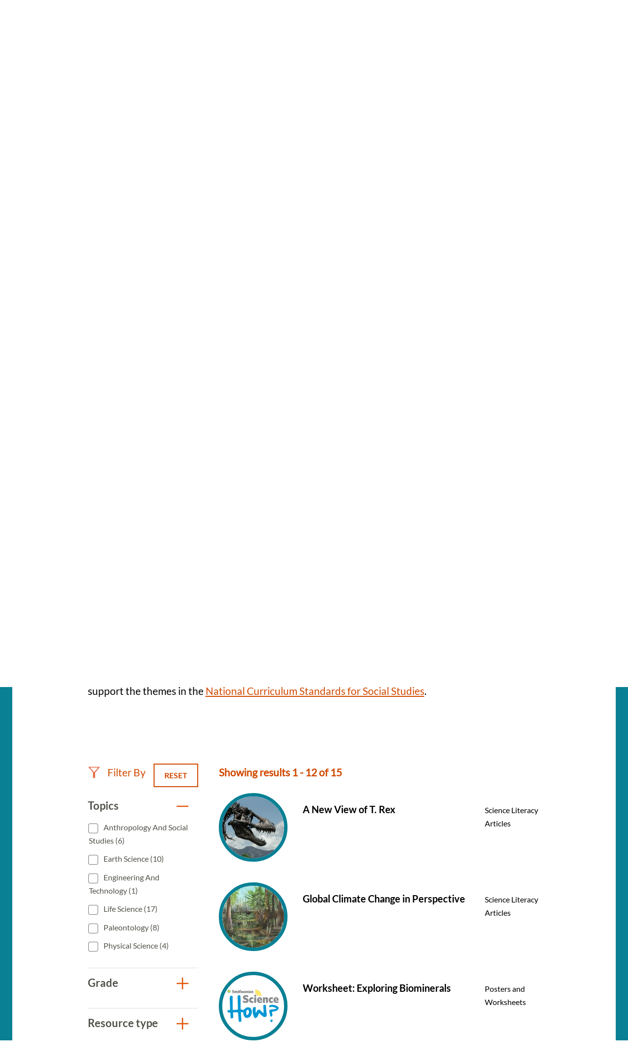

--- FILE ---
content_type: text/html; charset=UTF-8
request_url: https://naturalhistory.si.edu/education/teaching-resources?f%5B0%5D=resource_grade%3A19&f%5B1%5D=resource_grade%3A20&f%5B2%5D=resource_grade%3A95&f%5B3%5D=resource_grade%3A96&f%5B4%5D=resource_topics%3A88&f%5B5%5D=resource_topics%3A90&f%5B6%5D=resource_topics%3A199&f%5B7%5D=resource_topics%3A201&f%5B8%5D=resource_type%3A59&f%5B9%5D=resource_type%3A60
body_size: 10231
content:

<!DOCTYPE html>
<html lang="en" dir="ltr" prefix="og: https://ogp.me/ns#" class="no-js">
  <head>
    <meta charset="utf-8" />
<meta name="description" content="Search more than 350 science teaching resources for grades K to 12. The resources align with core ideas and crosscutting concepts in standards." />
<link rel="canonical" href="https://naturalhistory.si.edu/education/teaching-resources" />
<meta name="robots" content="noindex" />
<meta property="og:site_name" content="Smithsonian National Museum of Natural History" />
<meta property="og:url" content="https://naturalhistory.si.edu/education/teaching-resources" />
<meta property="og:title" content="Teaching Resources" />
<meta property="og:description" content="Search more than 350 science teaching resources for grades K to 12. The resources align with core ideas and crosscutting concepts in standards." />
<meta property="og:image" content="https://naturalhistory.si.edu/sites/default/files/media/image/1405161500x1000sciencehowlizcottrellweiqiansmithsonian.jpg" />
<meta property="og:image:type" content="image/jpeg" />
<meta property="og:image:width" content="1500" />
<meta property="og:image:height" content="1000" />
<meta property="og:image:alt" content="Geologist Elizabeth Cottrell gestures with her hands while sitting at a table talking to two students." />
<meta name="twitter:card" content="summary_large_image" />
<meta name="twitter:title" content="Teaching Resources" />
<meta name="twitter:description" content="Search more than 350 science teaching resources for grades K to 12. The resources align with core ideas and crosscutting concepts in standards." />
<meta name="twitter:site" content="@NMNH" />
<meta name="twitter:creator" content="@NMNH" />
<meta name="twitter:image:alt" content="Geologist Elizabeth Cottrell gestures with her hands while sitting at a table talking to two students." />
<meta name="twitter:image" content="https://naturalhistory.si.edu/sites/default/files/media/image/1405161500x1000sciencehowlizcottrellweiqiansmithsonian.jpg" />
<script>(function(w,d,s,n,a){if(!w[n]){var l='call,catch,on,once,set,then,track,openCheckout'
.split(','),i,o=function(n){return'function'==typeof n?o.l.push([arguments])&&o
:function(){return o.l.push([n,arguments])&&o}},t=d.getElementsByTagName(s)[0],
j=d.createElement(s);j.async=!0;j.src='https://cdn.fundraiseup.com/widget/'+a+'';
t.parentNode.insertBefore(j,t);o.s=Date.now();o.v=5;o.h=w.location.href;o.l=[];
for(i=0;i<8;i++)o[l[i]]=o(l[i]);w[n]=o}
})(window,document,'script','FundraiseUp','APKJZMBK');</script>
<meta name="Generator" content="Drupal 10 (https://www.drupal.org)" />
<meta name="MobileOptimized" content="width" />
<meta name="HandheldFriendly" content="true" />
<meta name="viewport" content="width=device-width, initial-scale=1.0" />
<meta http-equiv="x-ua-compatible" content="ie=edge" />
<link rel="icon" href="/themes/gesso/favicon-32x32.png" type="image/png" />
</head-placeholder>
    <title>Science Teaching Resources | Smithsonian National Museum of Natural History</title>
    <meta name="p:domain_verify" content="812f0d1487ffea55de2cf30cc4345d75"/>
    <link rel="icon" type="image/png" sizes="32x32" href="/themes/gesso/favicon-32x32.png">
    <link rel="icon" type="image/png" sizes="16x16" href="/themes/gesso/favicon-16x16.png">
    <link rel="stylesheet" media="all" href="/sites/default/files/css/css_JfhoV7ZnIZb02dGHQsuN-lpC9t31XUeHN01JJP7xwUg.css?delta=0&amp;language=en&amp;theme=gesso&amp;include=eJxti0EOwjAMBD8UNU-KnGZpA05sxQ6U31MhEBcuK81oJ8MdI-FQMZR0qXyixQ0dgzisMhDLmEq80JWOgO7Vnwkto8SV1Kv0sMFM4saSz0Rp0DZId_uGP7PMrjNztR0lWG3KSCo6NWWW9Wbxjwv2NEeLmQzBRTjTSE52vj8U7hUPi-9dmpTJeAHZBFUf" />
<link rel="stylesheet" media="all" href="/sites/default/files/css/css_3CFj8mYJ6Ce_XQ0WPK_IpZLc14MXBD0i15Acwqb0tgc.css?delta=1&amp;language=en&amp;theme=gesso&amp;include=eJxti0EOwjAMBD8UNU-KnGZpA05sxQ6U31MhEBcuK81oJ8MdI-FQMZR0qXyixQ0dgzisMhDLmEq80JWOgO7Vnwkto8SV1Kv0sMFM4saSz0Rp0DZId_uGP7PMrjNztR0lWG3KSCo6NWWW9Wbxjwv2NEeLmQzBRTjTSE52vj8U7hUPi-9dmpTJeAHZBFUf" />
</css-placeholder>
    <script type="application/json" data-drupal-selector="drupal-settings-json">{"path":{"baseUrl":"\/","pathPrefix":"","currentPath":"node\/8154","currentPathIsAdmin":false,"isFront":false,"currentLanguage":"en","currentQuery":{"f":["resource_grade:19","resource_grade:20","resource_grade:95","resource_grade:96","resource_topics:88","resource_topics:90","resource_topics:199","resource_topics:201","resource_type:59","resource_type:60"]}},"pluralDelimiter":"\u0003","suppressDeprecationErrors":true,"gtag":{"tagId":"","consentMode":false,"otherIds":[],"events":[],"additionalConfigInfo":[]},"ajaxPageState":{"libraries":"[base64]","theme":"gesso","theme_token":null},"ajaxTrustedUrl":{"\/education\/teaching-resources":true},"gtm":{"tagId":null,"settings":{"data_layer":"dataLayer","include_classes":false,"allowlist_classes":"google\nnonGooglePixels\nnonGoogleScripts\nnonGoogleIframes","blocklist_classes":"customScripts\ncustomPixels","include_environment":false,"environment_id":"","environment_token":""},"tagIds":["GTM-PVC7K84"]},"simple_popup_blocks":{"settings":[{"identifier":"block-donatepopupeducation","uid":"internal_pages","type":"0","css_selector":"1","layout":"4","visit_counts":"1,4,7","overlay":"1","trigger_method":"0","trigger_selector":"#custom-css-id","enable_escape":"1","delay":"2","minimize":0,"close":"1","use_time_frequency":0,"time_frequency":"3600","show_minimized_button":0,"width":"400","cookie_expiry":"100","status":"1","trigger_width":null}]},"better_exposed_filters":{"autosubmit_exclude_textfield":false},"user":{"uid":0,"permissionsHash":"78e9da4ff3cd30fdf9d6d52637c33823eb83fc86f59fdb501528062417138db3"}}</script>
<script src="/themes/gesso/js/lib/modernizr.min.js?v=3.11.7"></script>
<script src="/sites/default/files/js/js_lwn8OyLvxxrRhAXYl0V6BkBvnuy0Zbw5I9WAZRsWuAs.js?scope=header&amp;delta=1&amp;language=en&amp;theme=gesso&amp;include=eJx1zVEOAjEIBNALNe6RCK2zpMqWZqHJHt8a_VHXH5I3ECYjAjvh6Oa40lp10hceYeQjbzVSPj8RNOys_9YORQliVWrWkATutqxcEP6GqOX54IVnGdpIYiYKCpZF5vj2hW98fIZb8rr1yW59dMpq5T77f7MHljBdmA"></script>
<script src="/modules/contrib/google_tag/js/gtag.js?t9p7ga"></script>
<script src="/modules/contrib/google_tag/js/gtm.js?t9p7ga"></script>
</js-placeholder>
        </head>
  <body class="page-node-8154 path-node not-front node-page node-page--node-type-page">
    <div class="skiplinks robots-noindex">
      <a href="#main" class="skiplinks__link visually-hidden focusable">Skip to main content</a>
    </div>
    <noscript><iframe src="https://www.googletagmanager.com/ns.html?id=GTM-PVC7K84"
                  height="0" width="0" style="display:none;visibility:hidden"></iframe></noscript>

      <div class="dialog-off-canvas-main-canvas" data-off-canvas-main-canvas>
    
<section class="l-utility">
  <div class="l-utility__grid">
        <a class="org-name" href="https://si.edu" title="Smithsonian" rel="home">
  <span class="org-name__text">Smithsonian Institution</span>
  
<img class="image" src="/sites/default/files/media/image/si-logo-white.png" alt="Smithsonian Logo white" height="27" width="171">
</a>

    </div>
</section>
<div class="l-frame">
  <div class="l-site-constrain">
        <header class="l-header robots-noindex" role="banner">
      <nav role="navigation">
  <h2 class="visually-hidden">Main Menu</h2>
      

                    <ul class="menu menu--main">
                          <li class="menu__item is-collapsed">
        <a href="/visit" title="Visit" class="menu__link is-collapsed" data-drupal-link-system-path="node/21">Visit</a>
              </li>
                      <li class="menu__item is-collapsed">
        <a href="/exhibits" class="menu__link is-collapsed" data-drupal-link-system-path="node/10">Exhibits</a>
              </li>
                      <li class="menu__item is-collapsed">
        <a href="/research" class="menu__link is-collapsed" data-drupal-link-system-path="node/30">Research</a>
              </li>
                      <li class="menu__item is-active-trail is-collapsed">
        <a href="/education" class="menu__link is-active-trail is-collapsed" data-drupal-link-system-path="taxonomy/term/173">Education</a>
              </li>
                      <li class="menu__item is-collapsed">
        <a href="/events" class="menu__link is-collapsed" data-drupal-link-system-path="node/110">Events</a>
              </li>
                      <li class="menu__item is-collapsed">
        <a href="/about" class="menu__link is-collapsed" data-drupal-link-system-path="node/3084">About</a>
              </li>
                      <li class="menu__item is-collapsed">
        <a href="/join-us" class="menu__link is-collapsed" data-drupal-link-system-path="node/2141">Join us</a>
              </li>
                      <li class="menu__item">
        <a href="/join-us/memberships-giving/ways-give?form=FUNPCXDYESQ" class="menu__link--donate menu__link" target="_self" data-drupal-link-query="{&quot;form&quot;:&quot;FUNPCXDYESQ&quot;}" data-drupal-link-system-path="node/2144">Donate</a>
              </li>
                      <li class="menu__item">
        <a href="" class="menu__link--search menu__link">Search</a>
              </li>
        </ul>
  


  </nav><div data-drupal-messages-fallback class="hidden"></div>

  </header>

    <main id="main" class="l-content" role="main" tabindex="-1">
      <div class="search-box">
  <h2 class="search-box__title">Search</h2>




  <div class="basic-content">
  <form class="search-box__form" action="/search" method="get" accept-charset="UTF-8">
  <div class="search-box__form-wrapper form-wrapper js-form-wrapper" data-drupal-selector="edit-basic" id="edit-basic--2">
    <input id="query_term" name="query_term"  title="Search NMNH" placeholder="Search NMNH" type="text" value="" size="60" maxlength="128" class="search-box__text-input form-item__text">
    <input type="submit" id="edit-submit--3" value="Search" class="search-box__button button js-form-submit">
  </div>
</form>
</div>

  <button class="search-box__close js-search-close js-mobile-search-close">Close</button>
</div>
  
      


  
  
  
                <a class="site-name" href="/" rel="home">
  <span class="site-name__text">Smithsonian National Museum of Natural History</span>
</a>
          
  
  

  
      <div class="l-sidebar has-aside">
      <div class="l-sidebar__header">
                <section class="hero">
  <div class="hero__image"><article>
  
      


<div class="field field--name-field-media-image field--type-image field--label-visually_hidden">
      <h3 class="field__label visually-hidden">Image</h3>
          <div class="field__item">  <img loading="lazy" src="/sites/default/files/styles/page_hero/public/media/image/1405161500x1000sciencehowlizcottrellweiqiansmithsonian.jpg.webp?itok=og0ofPNF" width="1670" height="650" alt="Geologist Elizabeth Cottrell gestures with her hands while sitting at a table talking to two students." />


</div>
    </div>

  </article>
</div>
  <div class="hero__content">
    <div class="hero__text">
            <h1>Teaching Resources</h1>

    </div>
    <div class="hero__link"></div>  </div>
</section>
          </div>
  
      <aside class="l-sidebar__sidebar">
          

<div class="submenu">
  <button class="icon-hamburger" aria-label="Open/close the sidebar navigation">
    <div class="icon-hamburger__box">
        <div class="icon-hamburger__inner"></div>
    </div>
    <div class="menu-label">menu</div>
</button>
  <nav class="submenu__nav" role="navigation">
    <h4 class="submenu__title"><a href="/education" class="menu-item--active-trail" data-drupal-link-system-path="taxonomy/term/173">Education</a></h4>
    

                    <ul class="menu menu--main">
                          <li class="menu__item is-collapsed">
        <a href="/education/school-programs" title="School Programs" class="menu__link is-collapsed" data-drupal-link-system-path="node/12322">School Programs</a>
              </li>
                      <li class="menu__item has-subnav is-active-trail is-expanded">
        <a href="/education/teaching-resources" title="Teaching Resources Search" class="menu__link has-subnav is-active-trail is-expanded" data-drupal-link-system-path="node/8154">Teaching Resources</a>
                                <ul class="menu menu__subnav">
                          <li class="menu__item">
        <a href="/education/teaching-resources/anthropology-and-social-studies" title="Anthropology and Social Studies Resources" class="menu__link" data-drupal-link-system-path="node/2293">Anthropology and Social Studies</a>
              </li>
                      <li class="menu__item">
        <a href="/education/teaching-resources/earth-science" title="Earth Science Resources" class="menu__link" data-drupal-link-system-path="node/11381">Earth Science</a>
              </li>
                      <li class="menu__item">
        <a href="/education/teaching-resources/engineering-technology" title="Engineering and Technology Resources" class="menu__link" data-drupal-link-system-path="node/2290">Engineering and Technology</a>
              </li>
                      <li class="menu__item">
        <a href="/education/teaching-resources/featured-collections" title="Featured Collections" class="menu__link" data-drupal-link-system-path="node/11637">Featured Collections</a>
              </li>
                      <li class="menu__item">
        <a href="/education/teaching-resources/life-science" title="Life Science Resources" class="menu__link" data-drupal-link-system-path="node/2291">Life Science</a>
              </li>
                      <li class="menu__item">
        <a href="/education/teaching-resources/paleontology" title="Paleontology Resources" class="menu__link" data-drupal-link-system-path="node/2292">Paleontology</a>
              </li>
                      <li class="menu__item">
        <a href="/education/teaching-resources/physical-science" title="Physical Science Resources" class="menu__link" data-drupal-link-system-path="node/2294">Physical Science</a>
              </li>
                      <li class="menu__item">
        <a href="/education/teaching-resources/scientist-spotlight-videos" title="Scientist Spotlight Videos" class="menu__link" data-drupal-link-system-path="node/12829">Scientist Spotlight Videos</a>
              </li>
                      <li class="menu__item">
        <a href="/education/teaching-resources/smithsonian-science-how-video-archives" title="Smithsonian Science How Videos" class="menu__link" data-drupal-link-system-path="node/2308">Smithsonian Science How Video Archives</a>
              </li>
        </ul>
  
              </li>
                      <li class="menu__item is-collapsed">
        <a href="/education/youth-programs" title="Youth Programs" class="menu__link is-collapsed" data-drupal-link-system-path="node/2304">Youth Programs</a>
              </li>
                      <li class="menu__item">
        <a href="/education/professional-development" title="Professional Development" class="menu__link" data-drupal-link-system-path="node/2311">Professional Development</a>
              </li>
                      <li class="menu__item">
        <a href="/education/work-opportunities" title="Work Opportunities" class="menu__link" data-drupal-link-system-path="node/2312">Work Opportunities</a>
              </li>
        </ul>
  


  </nav>
</div>
      </aside>
  
  <div class="l-sidebar__main">
        

  
  
  
        <nav class="breadcrumb " role="navigation" aria-labelledby="breadcrumb-label">
  <h2 class="breadcrumb__title visually-hidden" id="breadcrumb-label">Breadcrumb</h2>
  <ol class="breadcrumb__list">
          <li class="breadcrumb__item">
                  <a class="breadcrumb__link" href="/">Home</a>
              </li>
          <li class="breadcrumb__item">
                  <a class="breadcrumb__link" href="/education">Education</a>
              </li>
          <li class="breadcrumb__item">
                  Teaching Resources
              </li>
      </ol>
</nav>

  
  
  

    <section class="content-grid">
  <div class="content-grid__heading">
    <h2 class="content-grid__title">Featured Resources</h2>
  </div>
  <div class="content-grid__items">
    <div class="content-item ">
        <a
    class="content-item__link"    href="/education/teaching-resources/smithsonian-science-how-video-archives"    title="Smithsonian Science How Video Archives"        >
            <div class="content-item__image">
<img class="image--square" src="/sites/default/files/styles/square/public/media/image/190411science-how-laura-souljennifer-renteriasmithsonian3o0a3708-1200x800.jpg.webp?itok=xNMChzbR" alt="Two light-skinned women and one dark-skinned man holding fossils while standing behind a table with fossils on it, including what looks like a model of a skeleton of a long-necked creature with flippers. A large fossil of a similar creature embedded in stone stands upright to the left of the people." height="333" width="333">
</div>
                <div class="content-item__content">
            <div class="content-item__title">Smithsonian Science How Video Archives</div>
            <span class="icon icon--arrow"></span>
        </div>
        </a>
</div><div class="content-item ">
        <a
    class="content-item__link"    href="https://learninglab.si.edu/org/natural-history"    title="Natural History Learning Lab Collections"        >
            <div class="content-item__image">
<img class="image--square" src="/sites/default/files/styles/square/public/media/image/sulfur41379.jpg.webp?itok=wDhx6BNr" alt="A rock with yellow and white crystals" height="333" width="333">
</div>
                <div class="content-item__content">
            <div class="content-item__title">Natural History Learning Lab Collections</div>
            <span class="icon icon--arrow"></span>
        </div>
        </a>
</div><div class="content-item ">
        <a
    class="content-item__link"    href="https://library.si.edu/research/find-science-resources"    title="Smithsonian Libraries: Natural History &amp; Physical Sciences Subject Guides"        >
            <div class="content-item__image">
<img class="image--square" src="/sites/default/files/styles/square/public/media/image/noticeofmegather00ward0006.jpg.webp?itok=eguMU4DU" alt="Drawing of skeleton of Megatherium cuvieri" height="333" width="333">
</div>
                <div class="content-item__content">
            <div class="content-item__title">Smithsonian Libraries: Natural History &amp; Physical Sciences Subject Guides</div>
            <span class="icon icon--arrow"></span>
        </div>
        </a>
</div>
  </div>
</section>
<section class="content-embed ">
    <h2>Search All Resources</h2>
<p>Explore more than 300 resources! Science resources in this library align with Disciplinary Core Ideas and Crosscutting Concepts from the <a href="https://www.nextgenscience.org/">Next Generation Science Standards</a> and social studies resources support the themes in the <a href="https://www.socialstudies.org/standards/national-curriculum-standards-social-studies-introduction">National Curriculum Standards for Social Studies</a>.&nbsp;<br><br>
&nbsp;</p>

</section>

<section class="view-embed resource_listing">
  
<div class="views-element-container">

  

<section class="views-view-listing views-view-listing__resources l-constrain has-header">
  <div class="views-view-listing__row">
    <aside class="views-view-listing__sidebar">

      <div class="views-view-listing__filter-heading">
        <div class="views-view-listing__filter-by">
          Filter By
        </div>

                  <a href="/education/teaching-resources" class="button button--reset">
  Reset
</a>
              </div>

              <div class="views-view-listing__facets">
              <form class="views-exposed-form bef-exposed-form" data-bef-auto-submit="" data-bef-auto-submit-delay="500" data-bef-auto-submit-minimum-length="3" data-bef-auto-submit-full-form="" data-drupal-selector="views-exposed-form-resource-listing-default" action="/education/teaching-resources" method="get" id="views-exposed-form-resource-listing-default" accept-charset="UTF-8">
  

        
<div class="facet-group is-open">
  <h3 class="facet-group__heading js-toggle-facet" tabindex="0">Topics</h3>
  <nav role="navigation" class="facet-group__facets">
    <fieldset data-drupal-selector="edit-field-topics" id="edit-field-topics--2--wrapper" class="fieldset js-form-wrapper fieldset--checkboxes"><div id="edit-field-topics--2" class="form-item form-item--checkboxes"><div class="form-checkboxes bef-checkboxes bef-nested"><ul><li><div class="form-item form-item--checkbox form-item--id-field-topics-91 js-form-item js-form-type-checkbox js-form-item-field-topics-91"><input data-drupal-selector="edit-field-topics-91" type="checkbox" id="edit-field-topics-91" name="field_topics[91]" value="91" class="form-item__checkbox"><label for="edit-field-topics-91" class="form-item__label is-after">
    Anthropology and Social Studies (6)
      </label></div><li><div class="form-item form-item--checkbox form-item--id-field-topics-88 js-form-item js-form-type-checkbox js-form-item-field-topics-88"><input data-drupal-selector="edit-field-topics-88" type="checkbox" id="edit-field-topics-88" name="field_topics[88]" value="88" class="form-item__checkbox"><label for="edit-field-topics-88" class="form-item__label is-after">
    Earth Science (10)
      </label></div><li><div class="form-item form-item--checkbox form-item--id-field-topics-90 js-form-item js-form-type-checkbox js-form-item-field-topics-90"><input data-drupal-selector="edit-field-topics-90" type="checkbox" id="edit-field-topics-90" name="field_topics[90]" value="90" class="form-item__checkbox"><label for="edit-field-topics-90" class="form-item__label is-after">
    Engineering and Technology (1)
      </label></div><li><div class="form-item form-item--checkbox form-item--id-field-topics-87 js-form-item js-form-type-checkbox js-form-item-field-topics-87"><input data-drupal-selector="edit-field-topics-87" type="checkbox" id="edit-field-topics-87" name="field_topics[87]" value="87" class="form-item__checkbox"><label for="edit-field-topics-87" class="form-item__label is-after">
    Life Science (17)
      </label></div><li><div class="form-item form-item--checkbox form-item--id-field-topics-199 js-form-item js-form-type-checkbox js-form-item-field-topics-199"><input data-drupal-selector="edit-field-topics-199" type="checkbox" id="edit-field-topics-199" name="field_topics[199]" value="199" class="form-item__checkbox"><label for="edit-field-topics-199" class="form-item__label is-after">
    Paleontology (8)
      </label></div><li><div class="form-item form-item--checkbox form-item--id-field-topics-89 js-form-item js-form-type-checkbox js-form-item-field-topics-89"><input data-drupal-selector="edit-field-topics-89" type="checkbox" id="edit-field-topics-89" name="field_topics[89]" value="89" class="form-item__checkbox"><label for="edit-field-topics-89" class="form-item__label is-after">
    Physical Science (4)
      </label></div></li></ul></div></div></fieldset>  </nav>
</div>

        
<div class="facet-group is-open">
  <h3 class="facet-group__heading js-toggle-facet" tabindex="0">Grade</h3>
  <nav role="navigation" class="facet-group__facets">
    <fieldset data-drupal-selector="edit-field-grade-level" id="edit-field-grade-level--2--wrapper" class="fieldset js-form-wrapper fieldset--checkboxes"><div id="edit-field-grade-level--2" class="form-item form-item--checkboxes"><div class="form-checkboxes bef-checkboxes bef-nested"><ul><li><div class="form-item form-item--checkbox form-item--id-field-grade-level-20 js-form-item js-form-type-checkbox js-form-item-field-grade-level-20"><input data-drupal-selector="edit-field-grade-level-20" type="checkbox" id="edit-field-grade-level-20" name="field_grade_level[20]" value="20" class="form-item__checkbox"><label for="edit-field-grade-level-20" class="form-item__label is-after">
    3-5 (7)
      </label></div><li><div class="form-item form-item--checkbox form-item--id-field-grade-level-95 js-form-item js-form-type-checkbox js-form-item-field-grade-level-95"><input data-drupal-selector="edit-field-grade-level-95" type="checkbox" id="edit-field-grade-level-95" name="field_grade_level[95]" value="95" class="form-item__checkbox"><label for="edit-field-grade-level-95" class="form-item__label is-after">
    6-8 (8)
      </label></div><li><div class="form-item form-item--checkbox form-item--id-field-grade-level-96 js-form-item js-form-type-checkbox js-form-item-field-grade-level-96"><input data-drupal-selector="edit-field-grade-level-96" type="checkbox" id="edit-field-grade-level-96" name="field_grade_level[96]" value="96" class="form-item__checkbox"><label for="edit-field-grade-level-96" class="form-item__label is-after">
    9-12 (1)
      </label></div></li></ul></div></div></fieldset>  </nav>
</div>

        
<div class="facet-group is-open">
  <h3 class="facet-group__heading js-toggle-facet" tabindex="0">Resource type</h3>
  <nav role="navigation" class="facet-group__facets">
    <fieldset data-drupal-selector="edit-field-resource-type" id="edit-field-resource-type--2--wrapper" class="fieldset js-form-wrapper fieldset--checkboxes"><div id="edit-field-resource-type--2" class="form-item form-item--checkboxes"><div class="form-checkboxes bef-checkboxes bef-nested"><ul><li><div class="form-item form-item--checkbox form-item--id-field-resource-type-228 js-form-item js-form-type-checkbox js-form-item-field-resource-type-228"><input data-drupal-selector="edit-field-resource-type-228" type="checkbox" id="edit-field-resource-type-228" name="field_resource_type[228]" value="228" class="form-item__checkbox"><label for="edit-field-resource-type-228" class="form-item__label is-after">
    Featured Collections (1)
      </label></div><li><div class="form-item form-item--checkbox form-item--id-field-resource-type-196 js-form-item js-form-type-checkbox js-form-item-field-resource-type-196"><input data-drupal-selector="edit-field-resource-type-196" type="checkbox" id="edit-field-resource-type-196" name="field_resource_type[196]" value="196" class="form-item__checkbox"><label for="edit-field-resource-type-196" class="form-item__label is-after">
    Hands-On Activities (13)
      </label></div><li><div class="form-item form-item--checkbox form-item--id-field-resource-type-60 js-form-item js-form-type-checkbox js-form-item-field-resource-type-60"><input data-drupal-selector="edit-field-resource-type-60" type="checkbox" id="edit-field-resource-type-60" name="field_resource_type[60]" value="60" class="form-item__checkbox"><label for="edit-field-resource-type-60" class="form-item__label is-after">
    Posters and Worksheets (7)
      </label></div><li><div class="form-item form-item--checkbox form-item--id-field-resource-type-57 js-form-item js-form-type-checkbox js-form-item-field-resource-type-57"><input data-drupal-selector="edit-field-resource-type-57" type="checkbox" id="edit-field-resource-type-57" name="field_resource_type[57]" value="57" class="form-item__checkbox"><label for="edit-field-resource-type-57" class="form-item__label is-after">
    Printable Lessons (1)
      </label></div><li><div class="form-item form-item--checkbox form-item--id-field-resource-type-59 js-form-item js-form-type-checkbox js-form-item-field-resource-type-59"><input data-drupal-selector="edit-field-resource-type-59" type="checkbox" id="edit-field-resource-type-59" name="field_resource_type[59]" value="59" class="form-item__checkbox"><label for="edit-field-resource-type-59" class="form-item__label is-after">
    Science Literacy Articles (8)
      </label></div><li><div class="form-item form-item--checkbox form-item--id-field-resource-type-190 js-form-item js-form-type-checkbox js-form-item-field-resource-type-190"><input data-drupal-selector="edit-field-resource-type-190" type="checkbox" id="edit-field-resource-type-190" name="field_resource_type[190]" value="190" class="form-item__checkbox"><label for="edit-field-resource-type-190" class="form-item__label is-after">
    Subject Guides (20)
      </label></div><li><div class="form-item form-item--checkbox form-item--id-field-resource-type-62 js-form-item js-form-type-checkbox js-form-item-field-resource-type-62"><input data-drupal-selector="edit-field-resource-type-62" type="checkbox" id="edit-field-resource-type-62" name="field_resource_type[62]" value="62" class="form-item__checkbox"><label for="edit-field-resource-type-62" class="form-item__label is-after">
    Videos and Webcasts (80)
      </label></div></li></ul></div></div></fieldset>  </nav>
</div>

        
<div class="facet-group is-open">
  <h3 class="facet-group__heading js-toggle-facet" tabindex="0">By Exhibit</h3>
  <nav role="navigation" class="facet-group__facets">
    <fieldset data-drupal-selector="edit-field-exhibit" id="edit-field-exhibit--2--wrapper" class="fieldset js-form-wrapper fieldset--checkboxes"><div id="edit-field-exhibit--2" class="form-item form-item--checkboxes"><div class="form-checkboxes bef-checkboxes bef-nested"><ul><li><div class="form-item form-item--checkbox form-item--id-field-exhibit-166 js-form-item js-form-type-checkbox js-form-item-field-exhibit-166"><input data-drupal-selector="edit-field-exhibit-166" type="checkbox" id="edit-field-exhibit-166" name="field_exhibit[166]" value="166" class="form-item__checkbox"><label for="edit-field-exhibit-166" class="form-item__label is-after">
    David H. Koch Hall of Fossils - Deep Time (1)
      </label></div><li><div class="form-item form-item--checkbox form-item--id-field-exhibit-156 js-form-item js-form-type-checkbox js-form-item-field-exhibit-156"><input data-drupal-selector="edit-field-exhibit-156" type="checkbox" id="edit-field-exhibit-156" name="field_exhibit[156]" value="156" class="form-item__checkbox"><label for="edit-field-exhibit-156" class="form-item__label is-after">
    Janet  Annenberg  Hooker  Hall  of  Geology,  Gems,  and  Minerals (1)
      </label></div></li></ul></div></div></fieldset>  </nav>
</div>
<div data-drupal-selector="edit-actions" class="form-actions form-wrapper js-form-wrapper" id="edit-actions--2">

<input data-bef-auto-submit-click="" class="js-hide button js-form-submit" data-drupal-selector="edit-submit-resource-listing-2" type="submit" id="edit-submit-resource-listing--2" value="Apply">
</div>


</form>

          </div>
      
          </aside>

    <div class="views-view-listing__main">
      
                    <div class="views-view-listing__header">
          Showing results 1 - 12 of 15
        </div>
      
      <a id="sectionSearh"></a>
              <div class="views-view-listing__content l-grid l-grid--1col">
          

      <div class="view__row">
      <a href="/education/teaching-resources/paleontology/new-view-t-rex" class="resource-teaser">
      <div class="resource-teaser__first">
<img class="image--circle" src="/sites/default/files/styles/circle/public/media/image/bigmikemuseumoftherockies.png.webp?itok=Ib8HqvtO" alt="Head shot of T. rex skeleton with Rocky Mountains in the background." height="240" width="240">
</div>
    <div class="resource-teaser__second">
    <h4 class="resource-teaser__title">A New View of T. Rex</h4>
    <div class="resource-teaser__subtitle"></div>
  </div>
  <div class="resource-teaser__third">
    <div class="resource-teaser__type">Science Literacy Articles</div>
  </div>
</a>

    </div>
        <div class="view__row">
      <a href="/education/teaching-resources/paleontology/global-climate-change-perspective" class="resource-teaser">
      <div class="resource-teaser__first">
<img class="image--circle" src="/sites/default/files/styles/circle/public/media/image/carboniferous-periodcropped.png.webp?itok=diivRZ_c" alt="Painting of a swamp that has green colored ferns and plants. Foreground tree barks are brown, those in the distance are bare." height="240" width="240">
</div>
    <div class="resource-teaser__second">
    <h4 class="resource-teaser__title">Global Climate Change in Perspective</h4>
    <div class="resource-teaser__subtitle"></div>
  </div>
  <div class="resource-teaser__third">
    <div class="resource-teaser__type">Science Literacy Articles</div>
  </div>
</a>

    </div>
        <div class="view__row">
      <a href="/education/teaching-resources/earth-science/worksheet-exploring-biominerals" class="resource-teaser">
      <div class="resource-teaser__first">
<img class="image--circle" src="/sites/default/files/styles/circle/public/media/image/181003-smithsonian-science-how-logo-300x300.png.webp?itok=2wtxXaQo" alt="Smithsonian Science How" height="240" width="240">
</div>
    <div class="resource-teaser__second">
    <h4 class="resource-teaser__title">Worksheet: Exploring Biominerals</h4>
    <div class="resource-teaser__subtitle"></div>
  </div>
  <div class="resource-teaser__third">
    <div class="resource-teaser__type">Posters and Worksheets</div>
  </div>
</a>

    </div>
        <div class="view__row">
      <a href="/education/teaching-resources/paleontology/worksheet-exploring-cambrian-explosion-life" class="resource-teaser">
      <div class="resource-teaser__first">
<img class="image--circle" src="/sites/default/files/styles/circle/public/media/image/181003-smithsonian-science-how-logo-300x300.png.webp?itok=2wtxXaQo" alt="Smithsonian Science How" height="240" width="240">
</div>
    <div class="resource-teaser__second">
    <h4 class="resource-teaser__title">Worksheet: Exploring the Cambrian Explosion of Life</h4>
    <div class="resource-teaser__subtitle"></div>
  </div>
  <div class="resource-teaser__third">
    <div class="resource-teaser__type">Posters and Worksheets</div>
  </div>
</a>

    </div>
        <div class="view__row">
      <a href="/education/teaching-resources/life-science/worksheet-tracking-health-coral-reefs" class="resource-teaser">
      <div class="resource-teaser__first">
<img class="image--circle" src="/sites/default/files/styles/circle/public/media/image/181003-smithsonian-science-how-logo-300x300.png.webp?itok=2wtxXaQo" alt="Smithsonian Science How" height="240" width="240">
</div>
    <div class="resource-teaser__second">
    <h4 class="resource-teaser__title">Worksheet: Tracking the Health of Coral Reefs</h4>
    <div class="resource-teaser__subtitle"></div>
  </div>
  <div class="resource-teaser__third">
    <div class="resource-teaser__type">Posters and Worksheets</div>
  </div>
</a>

    </div>
        <div class="view__row">
      <a href="/education/teaching-resources/paleontology/worksheet-plesiosaurs-and-other-large-marine-reptiles" class="resource-teaser">
      <div class="resource-teaser__first">
<img class="image--circle" src="/sites/default/files/styles/circle/public/media/image/181003-smithsonian-science-how-logo-300x300.png.webp?itok=2wtxXaQo" alt="Smithsonian Science How" height="240" width="240">
</div>
    <div class="resource-teaser__second">
    <h4 class="resource-teaser__title">Worksheet: Plesiosaurs and Other Large Marine Reptiles</h4>
    <div class="resource-teaser__subtitle"></div>
  </div>
  <div class="resource-teaser__third">
    <div class="resource-teaser__type">Posters and Worksheets</div>
  </div>
</a>

    </div>
        <div class="view__row">
      <a href="/education/teaching-resources/paleontology/worksheet-fossil-ammonites" class="resource-teaser">
      <div class="resource-teaser__first">
<img class="image--circle" src="/sites/default/files/styles/circle/public/media/image/181003-smithsonian-science-how-logo-300x300.png.webp?itok=2wtxXaQo" alt="Smithsonian Science How" height="240" width="240">
</div>
    <div class="resource-teaser__second">
    <h4 class="resource-teaser__title">Worksheet: Fossil Ammonites</h4>
    <div class="resource-teaser__subtitle"></div>
  </div>
  <div class="resource-teaser__third">
    <div class="resource-teaser__type">Posters and Worksheets</div>
  </div>
</a>

    </div>
        <div class="view__row">
      <a href="/education/teaching-resources/social-studies/worksheet-archaeology-and-archives" class="resource-teaser">
      <div class="resource-teaser__first">
<img class="image--circle" src="/sites/default/files/styles/circle/public/media/image/181003-smithsonian-science-how-logo-300x300.png.webp?itok=2wtxXaQo" alt="Smithsonian Science How" height="240" width="240">
</div>
    <div class="resource-teaser__second">
    <h4 class="resource-teaser__title">Worksheet: Archaeology and Archives</h4>
    <div class="resource-teaser__subtitle"></div>
  </div>
  <div class="resource-teaser__third">
    <div class="resource-teaser__type">Posters and Worksheets</div>
  </div>
</a>

    </div>
        <div class="view__row">
      <a href="/education/teaching-resources/paleontology/worksheet-forgotten-elephants-deep-time" class="resource-teaser">
      <div class="resource-teaser__first">
<img class="image--circle" src="/sites/default/files/styles/circle/public/media/image/181003-smithsonian-science-how-logo-300x300.png.webp?itok=2wtxXaQo" alt="Smithsonian Science How" height="240" width="240">
</div>
    <div class="resource-teaser__second">
    <h4 class="resource-teaser__title">Worksheet: Forgotten Elephants of Deep Time</h4>
    <div class="resource-teaser__subtitle"></div>
  </div>
  <div class="resource-teaser__third">
    <div class="resource-teaser__type">Posters and Worksheets</div>
  </div>
</a>

    </div>
        <div class="view__row">
      <a href="/education/teaching-resources/life-science/early-life-earth-animal-origins" class="resource-teaser">
      <div class="resource-teaser__first">
<img class="image--circle" src="/sites/default/files/styles/circle/public/media/image/cambrian-depictionkaren-carrsmithsonianpd516x342.jpg.webp?itok=k3orLd8J" alt="Illustration of animals near the ocean floor 510 million years ago. A large squid-like creature hovers over smaller organisms." height="240" width="240">
</div>
    <div class="resource-teaser__second">
    <h4 class="resource-teaser__title">Early Life on Earth – Animal Origins</h4>
    <div class="resource-teaser__subtitle"></div>
  </div>
  <div class="resource-teaser__third">
    <div class="resource-teaser__type">Science Literacy Articles</div>
  </div>
</a>

    </div>
        <div class="view__row">
      <a href="/education/teaching-resources/life-science/digitizing-nature-field-books-fossils" class="resource-teaser">
      <div class="resource-teaser__first">
<img class="image--circle" src="/sites/default/files/styles/circle/public/media/image/fieldnotebookofdavidgriffiths1867-1935.jpg.webp?itok=uqJI7veM" alt="Old, lined notebook open to script-style notes and prints of brownish fruit-like shapes outlined in pen" height="240" width="240">
</div>
    <div class="resource-teaser__second">
    <h4 class="resource-teaser__title">Digitizing Nature – Field Books to Fossils</h4>
    <div class="resource-teaser__subtitle"></div>
  </div>
  <div class="resource-teaser__third">
    <div class="resource-teaser__type">Science Literacy Articles</div>
  </div>
</a>

    </div>
        <div class="view__row">
      <a href="/education/teaching-resources/earth-science/gems-and-minerals-beauties-and-building-blocks" class="resource-teaser">
      <div class="resource-teaser__first">
<img class="image--circle" src="/sites/default/files/styles/circle/public/media/image/97-35270-hope-diamond-4x5cropcorr-2000x1500.jpg.webp?h=84071268&amp;itok=8Ci8NFMI" alt="The Hope Diamond necklace, featuring a large blue diamond encircled by smaller white diamonds." height="240" width="240">
</div>
    <div class="resource-teaser__second">
    <h4 class="resource-teaser__title">Gems and Minerals – Beauties and Building Blocks</h4>
    <div class="resource-teaser__subtitle"></div>
  </div>
  <div class="resource-teaser__third">
    <div class="resource-teaser__type">Science Literacy Articles</div>
  </div>
</a>

    </div>
  
        </div>
      
              <div class="views-view-listing__pager">
              <nav class="pager " role="navigation" aria-labelledby="pagination-heading">
    <h4 id="pagination-heading" class="visually-hidden">Pagination</h4>
    <ul class="pager__items js-pager__items">

      
      
            
            
                    <li class="pager__item is-active">
                                          <a class="pager__link" href="?f%5B0%5D=resource_grade%3A19&amp;f%5B1%5D=resource_grade%3A20&amp;f%5B2%5D=resource_grade%3A95&amp;f%5B3%5D=resource_grade%3A96&amp;f%5B4%5D=resource_topics%3A88&amp;f%5B5%5D=resource_topics%3A90&amp;f%5B6%5D=resource_topics%3A199&amp;f%5B7%5D=resource_topics%3A201&amp;f%5B8%5D=resource_type%3A59&amp;f%5B9%5D=resource_type%3A60&amp;page=0" title="Current page" aria-current="page">
            <span class="visually-hidden">
              Current page
            </span>1</a>
        </li>
              <li class="pager__item">
                                          <a class="pager__link" href="?f%5B0%5D=resource_grade%3A19&amp;f%5B1%5D=resource_grade%3A20&amp;f%5B2%5D=resource_grade%3A95&amp;f%5B3%5D=resource_grade%3A96&amp;f%5B4%5D=resource_topics%3A88&amp;f%5B5%5D=resource_topics%3A90&amp;f%5B6%5D=resource_topics%3A199&amp;f%5B7%5D=resource_topics%3A201&amp;f%5B8%5D=resource_type%3A59&amp;f%5B9%5D=resource_type%3A60&amp;page=1" title="Go to page 2">
            <span class="visually-hidden">
              Page
            </span>2</a>
        </li>
      
            
                    <li class="pager__item pager__item--next">
          <a class="pager__link pager__link--next" href="?f%5B0%5D=resource_grade%3A19&amp;f%5B1%5D=resource_grade%3A20&amp;f%5B2%5D=resource_grade%3A95&amp;f%5B3%5D=resource_grade%3A96&amp;f%5B4%5D=resource_topics%3A88&amp;f%5B5%5D=resource_topics%3A90&amp;f%5B6%5D=resource_topics%3A199&amp;f%5B7%5D=resource_topics%3A201&amp;f%5B8%5D=resource_type%3A59&amp;f%5B9%5D=resource_type%3A60&amp;page=1" title="Go to next page" rel="next">
            <span class="visually-hidden">Next page</span>
            <span aria-hidden="true">Next</span>
          </a>
        </li>
      
                    <li class="pager__item pager__item--last">
          <a class="pager__link pager__link--last" href="?f%5B0%5D=resource_grade%3A19&amp;f%5B1%5D=resource_grade%3A20&amp;f%5B2%5D=resource_grade%3A95&amp;f%5B3%5D=resource_grade%3A96&amp;f%5B4%5D=resource_topics%3A88&amp;f%5B5%5D=resource_topics%3A90&amp;f%5B6%5D=resource_topics%3A199&amp;f%5B7%5D=resource_topics%3A201&amp;f%5B8%5D=resource_type%3A59&amp;f%5B9%5D=resource_type%3A60&amp;page=1" title="Go to last page">
            <span class="visually-hidden">Last page</span>
            <span aria-hidden="true">Last</span>
          </a>
        </li>
      
    </ul>
  </nav>

        </div>
          </div>
  </div>
</section>
</div>

</section>

    </div>

  
</div>

  </main>

    <footer class="l-footer robots-noindex" role="contentinfo">
  <div class="l-footer__inner">
    <div class="l-footer__first">
      <div class="l-footer__first-inner">
            


  
  
  
                <a class="site-name" href="/" rel="home">
  <span class="site-name__text">Smithsonian National Museum of Natural History</span>
</a>
          
  
  

    <a class="org-name" href="https://www.si.edu/" title="Smithsonian" rel="home">
  <span class="org-name__text">Smithsonian</span>
  </a>
        </div>
    </div>
    <div class="l-footer__second">
          <form class="signup-form" action="/join-us/sign-up-newsletter" method="post" _lpchecked="1">
  <div class="signup-form__content">
    <input id="cons_email" name="cons_email" class="form-text" size="80" aria-label="email" placeholder="Type your email to get NMNH updates." type="email">
    <input name="ACTION_SUBMIT_SURVEY_RESPONSE" class="button button--tertiary" type="submit" value="Sign Up">
  </div>
  <div class="signup-form__footer">
    Email powered by Salesforce (<a href="https://www.salesforce.com/ap/company/privacy/" target="_blank">Privacy Policy</a>)
  </div>
</form>    
  
  
  
      

                    <ul class="menu menu--social">
                          <li class="menu__item">
        <a href="https://www.facebook.com/SmithsonianNMNH/?ref=bookmarks" class="menu__link--facebook menu__link">Facebook</a>
              </li>
                      <li class="menu__item">
        <a href="https://www.linkedin.com/company/smithsonian-national-museum-of-natural-history/" class="menu__link--linkedin menu__link">LinkedIn</a>
              </li>
                      <li class="menu__item">
        <a href="https://www.instagram.com/smithsoniannmnh/?hl=en" class="menu__link--instagram menu__link">Instagram</a>
              </li>
                      <li class="menu__item">
        <a href="https://naturalhistory.si.edu/join-us/memberships-giving/ways-give?form=FUNPCXDYESQ" class="menu__link--donate menu__link">Donate</a>
              </li>
        </ul>
  


  
  
  

    <div class="basic-content">
  <span class="segment">1000 Madison Drive NW </span>
<span class="segment">Washington, D.C. 20560 </span>
<span class="segment"><strong>Free admission.</strong> Open every day except</span>
<span class="segment">Dec. 25 from 10 AM to 5:30 PM</span>
</div>
      </div>
  </div>
</footer>

    <div class="l-postscript robots-noindex">
      
  
  
  
      

                    <ul class="menu menu--footer">
                          <li class="menu__item">
        <a href="/" class="menu__link" data-drupal-link-system-path="&lt;front&gt;">Home</a>
              </li>
                      <li class="menu__item">
        <a href="https://www.si.edu/" class="menu__link">Smithsonian Institution</a>
              </li>
                      <li class="menu__item">
        <a href="https://www.si.edu/termsofuse" class="menu__link">Terms of Use</a>
              </li>
                      <li class="menu__item">
        <a href="https://www.si.edu/privacy" class="menu__link">Privacy Policy</a>
              </li>
                      <li class="menu__item">
        <a href="/join-us/host-event-museum" class="menu__link" data-drupal-link-system-path="node/5357">Host an Event</a>
              </li>
                      <li class="menu__item">
        <a href="/join-us/job-opportunities" class="menu__link" data-drupal-link-system-path="node/14971">Jobs</a>
              </li>
                      <li class="menu__item">
        <a href="/about/press-office" title="NMNH Press Office landing page" class="menu__link" data-drupal-link-system-path="node/5353">Press</a>
              </li>
                      <li class="menu__item">
        <a href="https://www.smithsonianmag.com/blogs/national-museum-of-natural-history/" class="menu__link">Blog</a>
              </li>
                      <li class="menu__item">
        <a href="/contact-us" title="Contact for the National Museum of Natural History and other important contact information" class="menu__link" data-drupal-link-system-path="node/2409">Contact Us</a>
              </li>
        </ul>
  


  
  
  
<div class="basic-content">
  
</div>
  </div>

    </div>
</div>

  </div>

    
    
    
    <script src="/sites/default/files/js/js_A6NCckuC0YdZDpYWWdtcl3DNUuvr2ZHUINVwxu9JVnk.js?scope=footer&amp;delta=0&amp;language=en&amp;theme=gesso&amp;include=eJx1zVEOAjEIBNALNe6RCK2zpMqWZqHJHt8a_VHXH5I3ECYjAjvh6Oa40lp10hceYeQjbzVSPj8RNOys_9YORQliVWrWkATutqxcEP6GqOX54IVnGdpIYiYKCpZF5vj2hW98fIZb8rr1yW59dMpq5T77f7MHljBdmA"></script>
</js-bottom-placeholder>
  </body>
</html>


--- FILE ---
content_type: text/css
request_url: https://naturalhistory.si.edu/sites/default/files/css/css_3CFj8mYJ6Ce_XQ0WPK_IpZLc14MXBD0i15Acwqb0tgc.css?delta=1&language=en&theme=gesso&include=eJxti0EOwjAMBD8UNU-KnGZpA05sxQ6U31MhEBcuK81oJ8MdI-FQMZR0qXyixQ0dgzisMhDLmEq80JWOgO7Vnwkto8SV1Kv0sMFM4saSz0Rp0DZId_uGP7PMrjNztR0lWG3KSCo6NWWW9Wbxjwv2NEeLmQzBRTjTSE52vj8U7hUPi-9dmpTJeAHZBFUf
body_size: 61171
content:
/* @license GPL-2.0-or-later https://www.drupal.org/licensing/faq */
@font-face{font-family:"LatoRegular";src:url(/themes/gesso/css/fonts/Lato/Lato-Regular.ttf) format("truetype");font-weight:normal;font-style:normal;}@font-face{font-family:"LatoRegularItalic";src:url(/themes/gesso/css/fonts/Lato/Lato-Italic.ttf) format("truetype");font-weight:normal;font-style:italic;}@font-face{font-family:"LatoBlack";src:url(/themes/gesso/css/fonts/Lato/Lato-Black.ttf) format("truetype");font-weight:normal;font-style:normal;}@font-face{font-family:"LatoBlackItalic";src:url(/themes/gesso/css/fonts/Lato/Lato-BlackItalic.ttf) format("truetype");font-weight:normal;font-style:italic;}@font-face{font-family:"LatoBold";src:url(/themes/gesso/css/fonts/Lato/Lato-Bold.ttf) format("truetype");font-weight:normal;font-style:normal;}@font-face{font-family:"LatoBoldItalic";src:url(/themes/gesso/css/fonts/Lato/Lato-BoldItalic.ttf) format("truetype");font-weight:normal;font-style:italic;}article,aside,details,figcaption,figure,footer,header,main,menu,nav,section{display:block;}b,strong{font-weight:inherit;}b,strong{font-weight:bolder;}code,kbd,pre,samp{font-size:1em;}sub,sup{font-size:75%;line-height:0;position:relative;vertical-align:baseline;}audio,progress,video{display:inline-block;vertical-align:baseline;}button,input,optgroup,select,textarea{font-family:inherit;font-size:100%;margin:0;}button,input{overflow:visible;}button,select{text-transform:none;}button,html [type='button'],[type='reset'],[type='submit']{-webkit-appearance:button;}button::-moz-focus-inner,[type='button']::-moz-focus-inner,[type='reset']::-moz-focus-inner,[type='submit']::-moz-focus-inner{border-style:none;padding:0;}button::-moz-focusring,[type='button']::-moz-focusring,[type='reset']::-moz-focusring,[type='submit']::-moz-focusring{outline:1px dotted ButtonText;}[type='checkbox'],[type='radio']{-webkit-box-sizing:border-box;box-sizing:border-box;padding:0;}[type='number']::-webkit-inner-spin-button,[type='number']::-webkit-outer-spin-button{height:auto;}[type='search']{-webkit-appearance:textfield;outline-offset:-2px;}[type='search']::-webkit-search-cancel-button,[type='search']::-webkit-search-decoration{-webkit-appearance:none;}::-webkit-file-upload-button{-webkit-appearance:button;font:inherit;}template,[hidden]{display:none;}abbr,blockquote,code,kbd,q,samp,tt,var{-webkit-hyphens:none;-ms-hyphens:none;hyphens:none;}[tabindex='-1']:focus{outline:none !important;}::-moz-selection{background:#FFFFFF;color:#D14900;text-shadow:none;}::selection{background:#FFFFFF;color:#D14900;text-shadow:none;}*,*::before,*::after{-webkit-box-sizing:inherit;box-sizing:inherit;}@media print{*{background-color:transparent !important;-webkit-box-shadow:none !important;box-shadow:none !important;color:#000 !important;text-shadow:none !important;}@page{margin:2cm;}}.text-align-center{text-align:center;}html{-webkit-box-sizing:border-box;box-sizing:border-box;font-size:131.25%;line-height:1.7;min-height:100%;overflow-x:hidden;-webkit-text-size-adjust:100%;-moz-text-size-adjust:100%;-ms-text-size-adjust:100%;text-size-adjust:100%;}html.no-scroll{max-height:100%;overflow:hidden;}body{background-color:#FFFFFF;color:#000000;margin:0;padding:0;word-wrap:break-word;}section{clear:both;}@media print{nav{display:none;}}summary{display:list-item;}iframe{border:0;}@media print{iframe{display:none;}}h1,h2,h3,h4,h5,h6{color:inherit;-webkit-hyphens:none;-ms-hyphens:none;hyphens:none;line-height:1.2;margin:0 0 1rem;text-rendering:optimizeLegibility;}@media print{h1,h2,h3,h4,h5,h6{orphans:3;page-break-after:avoid;widows:3;}h1::after,h2::after,h3::after,h4::after,h5::after,h6::after{display:inline-block;}}* + h1,* + h2,* + h3,* + h4,* + h5,* + h6{margin-top:1em;}h1{font-size:4.7619047619em;margin-bottom:0.4em;}h2{font-size:1.9047619048em;line-height:1.3;}@media (min-width:48em){h2{font-size:2.8571428571em;}}h3{font-size:1.7142857143em;}@media (min-width:48em){h3{font-size:2.0952380952em;}}h4{font-size:1.1428571429em;}@media (min-width:48em){h4{font-size:1.4285714286em;}}h5{font-size:0.8571428571em;line-height:1.3;}@media (min-width:48em){h5{font-size:0.9523809524em;}}h6{font-size:0.6666666667em;line-height:1.5;text-transform:uppercase;}@media (min-width:48em){h6{font-size:0.7619047619em;}}h1 + h1,h2 + h1,h3 + h1,h4 + h1,h5 + h1,h6 + h1,h1 + h2,h2 + h2,h3 + h2,h4 + h2,h5 + h2,h6 + h2,h1 + h3,h2 + h3,h3 + h3,h4 + h3,h5 + h3,h6 + h3,h1 + h4,h2 + h4,h3 + h4,h4 + h4,h5 + h4,h6 + h4,h1 + h5,h2 + h5,h3 + h5,h4 + h5,h5 + h5,h6 + h5,h1 + h6,h2 + h6,h3 + h6,h4 + h6,h5 + h6,h6 + h6{margin-top:0;}p{line-height:1.7;margin:0 0 1rem;}p.text-align-right{text-align:right;}p.text-align-center{text-align:center;}@media print{p{orphans:3;widows:3;}}a{background-color:transparent;color:#D14900;outline-offset:0.0952380952em;-webkit-transition:all 0.2s linear;-o-transition:all 0.2s linear;transition:all 0.2s linear;-webkit-text-decoration-skip:objects;}a:active,a:hover{outline:0;}a:hover,a:focus{color:#D97C4A;text-decoration:none;}a:focus{outline-width:1px;outline-style:solid;outline-color:#D97C4A;}@media print{a,a:visited{text-decoration:none;}a[href]::after{font-family:"LatoRegular",sans-serif;content:" <" attr(href) ">";font-size:10pt;font-weight:normal;text-transform:lowercase;}a[href^='javascript:']::after,a[href^='mailto:']::after,a[href^='tel:']::after,a[href^='#']::after,a[href*='?']::after{content:'';}}abbr[title]{border-bottom:none;text-decoration:underline;-webkit-text-decoration:underline dotted;text-decoration:underline dotted;}abbr:hover{cursor:help;}@media print{abbr[title]::after{content:" (" attr(title) ")";}}dfn{font-style:italic;}em{font-style:italic;}mark{background:#ff0;color:#000;}small{font-size:0.9523809524em;}strong{font-weight:600;}sub{bottom:-0.25em;}sup{top:-0.5em;}pre{margin:0 0 1rem;overflow:auto;}@media print{pre{page-break-inside:avoid;}}hr{border:1px solid #51534A;-webkit-box-sizing:content-box;box-sizing:content-box;height:0;margin:1rem 0;padding-bottom:-1px;}ul{list-style:none;margin:0 0 1rem;padding:0 0 0 2em;}ul li::before{content:"\2022";color:#029EB4;display:inline-block;margin-left:-2em;width:2em;}ul li p{display:inline;}[dir='rtl'] ul{padding:0 2em 0 0;}ul ol,ul ul{margin:0.5rem 0 0;}ol{counter-reset:li;list-style:none;margin:0 0 1rem;padding:0 0 0 2em;}ol li{counter-increment:li;}ol li::before{color:#029EB4;content:counter(li) ".";display:inline-block;margin-left:-2em;margin-right:1em;text-align:right;width:auto;}ol li li::before{content:counter(li,lower-latin) ".";}[dir='rtl'] ol{padding:0 2em 0 0;}ol ol,ol ul{margin:0.5rem 0 0;}li{margin-bottom:0.5rem;}li:last-child{margin-bottom:0;}@media print{li{page-break-inside:avoid;}}dd{margin-bottom:1rem;}dl{margin:0 0 1rem;}caption{margin-bottom:0.5rem;}table{border-collapse:collapse;border-spacing:0;margin-bottom:1rem;min-width:100%;}table.image.list td{border:none;text-align:left;vertical-align:top;}table.codes.explanation td{border:none;text-align:left;vertical-align:top;}table.image.list td:first-child{width:33%;}td{background-color:#ffffff;border:1px solid #5b616b;font-size:0.6666666667rem;padding:0.7142857143rem;text-align:center;}tfoot td,tfoot th{background-color:transparent;font-size:0.6666666667rem;}th{background-color:#ffffff;border:1px solid #5b616b;font-size:0.6666666667rem;padding:0.7142857143rem;}@media print{thead{display:table-header-group;}}thead td,thead th{background-color:transparent;font-size:0.6666666667rem;}@media print{tr{page-break-inside:avoid;}}button{overflow:visible;}fieldset{border:0;margin:0;padding:0;}input{line-height:normal;}input[type='search']{-webkit-appearance:none;-moz-appearance:none;appearance:none;border-radius:0;}legend{border:0;-webkit-box-sizing:border-box;box-sizing:border-box;color:inherit;display:table;margin:0;max-width:100%;padding:0;white-space:normal;}optgroup{font-weight:bold;}textarea{overflow:auto;}audio:not([controls]){display:none;height:0;}canvas{display:inline-block;}figure{margin:0 0 1rem;}figure.embedded-entity{width:100%;}img{border:0;font-style:italic;height:auto;max-width:100%;vertical-align:middle;}@media print{img{max-width:100% !important;page-break-inside:avoid;}}svg:not(:root){overflow:hidden;}.breadcrumb__title,.facet-group__facets .facets-checkbox,.facet-group__facets .form-item__checkbox,.facet-group ul .facets-checkbox,.facet-group ul .form-item__checkbox,.form-item--checkbox .form-item__checkbox,.form-item--radio .form-item__radio{clip:rect(1px,1px,1px,1px);height:1px;overflow:hidden;position:absolute;width:1px;word-wrap:normal;}.menu--mobile .menu__link,.tabs__link,.skiplinks{font-family:-apple-system,BlinkMacSystemFont,"Segoe UI",Roboto,Oxygen-Sans,Ubuntu,Cantarell,"Fira Sans","Droid Sans","Open Sans","Helvetica Neue",sans-serif;}html,.button-icon,.button,.menu--social .menu__link--donate,.dropbutton__toggle-button,.tabs__link{font-family:"LatoRegular",sans-serif;}h1,h2,h3,h4,h5,h6{font-family:"LatoBold",sans-serif;}.l-detail__sidebar .image{margin-bottom:1em;}.image--banner{height:inherit;-o-object-fit:cover;object-fit:cover;-o-object-position:0 0;object-position:0 0;font-family:"object-fit: cover; object-position: 0 0";}.image--callout{height:inherit;-o-object-fit:cover;object-fit:cover;-o-object-position:0 0;object-position:0 0;font-family:"object-fit: cover; object-position: 0 0";}.image--card{height:inherit;-o-object-fit:cover;object-fit:cover;-o-object-position:0 0;object-position:0 0;font-family:"object-fit: cover; object-position: 0 0";}.image--exhibits{height:inherit;-o-object-fit:cover;object-fit:cover;-o-object-position:0 0;object-position:0 0;font-family:"object-fit: cover; object-position: 0 0";}.image--featured-single{height:inherit;-o-object-fit:cover;object-fit:cover;-o-object-position:0 0;object-position:0 0;font-family:"object-fit: cover; object-position: 0 0";}@media (min-width:48em){.image--featured-single{width:100%;}}.image--featured{height:inherit;-o-object-fit:cover;object-fit:cover;-o-object-position:0 0;object-position:0 0;font-family:"object-fit: cover; object-position: 0 0";}.image--hero{height:inherit;-o-object-fit:cover;object-fit:cover;-o-object-position:0 0;object-position:0 0;font-family:"object-fit: cover; object-position: 0 0";}.image--teaser{height:inherit;-o-object-fit:cover;object-fit:cover;-o-object-position:0 0;object-position:0 0;font-family:"object-fit: cover; object-position: 0 0";}.file-callout__img{margin-bottom:1rem;width:100%;}.file-callout__link{display:-webkit-box;display:-ms-flexbox;display:flex;-webkit-box-pack:center;-ms-flex-pack:center;justify-content:center;}@media (min-width:48em){.file-callout__link{-webkit-box-pack:end;-ms-flex-pack:end;justify-content:flex-end;}}.file-callout__link .icon-link{color:#D14900;}.file-callout__link .icon-link:hover,.file-callout__link .icon-link:focus{color:#D97C4A;}.file-callout__link .icon-link .icon{margin-right:20px;}.file-callout__link .icon-link .icon::before,.file-callout__link .icon-link .icon::after{background-size:22px auto;}.file-callout__link .icon-link .icon::before{opacity:0;}.file-callout__link .icon-link .icon::after{opacity:1;}.file-teaser{display:inline-block;margin:0;}.file-teaser__item{-webkit-box-align:center;-ms-flex-align:center;align-items:center;background-color:#6CC24A;border:7px solid #ECEEEE;border-radius:50%;display:-webkit-box;display:-ms-flexbox;display:flex;height:250px;-webkit-box-pack:center;-ms-flex-pack:center;justify-content:center;margin:0 auto;padding:2em;position:relative;width:250px;}.blue .file-teaser__item{background-color:#098094;}@media (min-width:48em){.file-teaser__item{margin:0;}}@media (min-width:57.5em){.file-teaser__item{border-width:8px;height:275px;width:275px;}}@media (min-width:81.25em){.file-teaser__item{border-width:10px;height:325px;width:325px;}}.file-teaser__item .icon-circle{bottom:-5px;height:36px;left:69%;position:absolute;width:36px;}.file-teaser__item .icon-circle:before,.file-teaser__item .icon-circle:after{background-size:28%;height:36px;width:36px;}@media (min-width:68.75em){.file-teaser__item .icon-circle{height:50px;width:50px;}.file-teaser__item .icon-circle:before,.file-teaser__item .icon-circle:after{height:50px;width:50px;}}.file-teaser__img{height:100%;max-width:none;width:auto;}.image-gallery{max-width:470px;}.image-gallery__img{-webkit-box-shadow:-8px 29px 13px -17px rgba(0,0,0,0.2);box-shadow:-8px 29px 13px -17px rgba(0,0,0,0.2);display:inline-block;z-index:5;}.image-gallery__caption{display:-webkit-box;display:-ms-flexbox;display:flex;margin-top:2em;padding:0 10px;}.image-gallery__icon{background-image:-webkit-gradient(linear,left top,left bottom,from(transparent),to(transparent)),url(/themes/gesso/images/gallery-icon.svg);background-image:-o-linear-gradient(transparent,transparent),url(/themes/gesso/images/gallery-icon.svg);background-image:linear-gradient(transparent,transparent),url(/themes/gesso/images/gallery-icon.svg);background-repeat:no-repeat;-ms-flex-negative:0;flex-shrink:0;height:24px;margin-right:10px;width:24px;}.image-gallery__text{color:#000000;font-size:14px;line-height:1.2;position:relative;}.image-staff{max-width:420px;position:relative;}.image-staff:after{background-color:rgba(0,0,0,0.2);bottom:0;content:'';height:100%;left:0;position:absolute;right:0;-webkit-transition:background-color 1s;-o-transition:background-color 1s;transition:background-color 1s;width:100%;z-index:10;}.staff-slider .slick-active .image-staff:after{display:none;}.image-staff__img{-o-object-fit:cover;object-fit:cover;z-index:0;}.video{padding:1rem 0;}.video > *{margin:0 auto;}@media print{.video{display:none;}}.l-basic{margin-left:25px;margin-right:25px;}.l-basic .l-basic__sidebar{padding-top:175px;}.l-basic .l-basic__main{padding-top:50px;}@media (min-width:48em){.l-basic{display:-webkit-box;display:-ms-flexbox;display:flex;-ms-flex-wrap:wrap;flex-wrap:wrap;margin-left:0;margin-right:0;}.l-basic .l-basic__sidebar{-webkit-box-flex:0;-ms-flex-positive:0;flex-grow:0;-ms-flex-negative:0;flex-shrink:0;-ms-flex-preferred-size:25px;flex-basis:25px;width:25px;}.l-basic .l-basic__main{-ms-flex-preferred-size:auto;flex-basis:auto;-webkit-box-flex:1;-ms-flex-positive:1;flex-grow:1;-ms-flex-negative:1;flex-shrink:1;padding-right:25px;padding-top:200px;width:calc(100% - 50px);}}@media (min-width:57.5em){.l-basic .l-basic__sidebar{-ms-flex-preferred-size:65px;flex-basis:65px;width:65px;}.l-basic .l-basic__main{padding-right:65px;width:calc(100% - 130px);}}@media (min-width:68.75em){.l-basic .l-basic__sidebar{-ms-flex-preferred-size:12vw;flex-basis:12vw;width:12vw;}.l-basic .l-basic__main{padding-right:12vw;width:calc(100% - 24vw);}.l-basic .l-basic__sidebar{padding-top:275px;}.l-basic .l-basic__main{padding-top:225px;}}@media (min-width:81.25em){.l-basic .l-basic__sidebar{-ms-flex-preferred-size:15vw;flex-basis:15vw;width:15vw;}.l-basic .l-basic__main{padding-right:15vw;width:calc(100% - 30vw);}}.l-constrain{margin-left:1em;margin-right:1em;max-width:85.7142857143rem;}@media (min-width:22.5em){.l-constrain{margin-left:25px;margin-right:25px;}}@media (min-width:48em){.l-constrain{margin-left:65px;margin-right:65px;}}.l-constrain .l-constrain{margin-left:0;margin-right:0;}.l-constrain--no-padding{padding-left:0;padding-right:0;}.l-constrain--detail{margin-left:25px;margin-right:25px;max-width:85.7142857143rem;position:relative;}.l-constrain--detail::after{clear:both;content:'';display:table;}@media (min-width:57.5em){.l-constrain--detail{margin-left:65px;margin-right:65px;}}@media (min-width:68.75em){.l-constrain--detail{margin-left:8vw;margin-right:8vw;}}@media (min-width:81.25em){.l-constrain--detail{margin-left:10vw;margin-right:10vw;}}.l-site-constrain{margin-left:auto;margin-right:auto;max-width:85.7142857143rem;padding:0;}@media (min-width:48em){.l-site-constrain{padding-left:25px;padding-right:25px;}}@media (min-width:81.25em){.l-site-constrain{padding-left:65px;padding-right:65px;}}.l-detail{margin-bottom:4em;position:relative;}.l-detail__container{margin-left:25px;margin-right:25px;max-width:85.7142857143rem;position:relative;padding-top:2em;}.l-detail__container::after{clear:both;content:'';display:table;}@media (min-width:57.5em){.l-detail__container{margin-left:65px;margin-right:65px;}}@media (min-width:68.75em){.l-detail__container{margin-left:8vw;margin-right:8vw;}}@media (min-width:81.25em){.l-detail__container{margin-left:10vw;margin-right:10vw;}}@media (min-width:48em){.l-detail__container{display:-webkit-box;display:-ms-flexbox;display:flex;-ms-flex-wrap:wrap;flex-wrap:wrap;}.l-detail__container .l-detail__full{-webkit-box-flex:1;-ms-flex-positive:1;flex-grow:1;-ms-flex-negative:0;flex-shrink:0;-ms-flex-preferred-size:100%;flex-basis:100%;margin-right:0;width:100%;}.l-detail__container .l-detail__sidebar{-webkit-box-flex:0;-ms-flex-positive:0;flex-grow:0;-ms-flex-negative:0;flex-shrink:0;-ms-flex-preferred-size:300px;flex-basis:300px;padding-right:2rem;width:300px;}.l-detail__container .l-detail__main{-ms-flex-preferred-size:auto;flex-basis:auto;-webkit-box-flex:1;-ms-flex-positive:1;flex-grow:1;-ms-flex-negative:1;flex-shrink:1;width:calc(100% - 300px);}}@media (min-width:57.5em){.l-detail__container .l-detail__sidebar{-ms-flex-preferred-size:325px;flex-basis:325px;width:325px;}.l-detail__container .l-detail__main{width:calc(100% - 325px);}}@media (min-width:68.75em){.l-detail__container .l-detail__sidebar{-ms-flex-preferred-size:375px;flex-basis:375px;width:375px;}.l-detail__container .l-detail__main{width:calc(100% - 375px);}}@media (min-width:81.25em){.l-detail__container .l-detail__sidebar{-ms-flex-preferred-size:425px;flex-basis:425px;width:425px;}.l-detail__container .l-detail__main{width:calc(100% - 425px);}}.l-detail__header{margin-left:0;margin-right:0;min-height:150px;position:relative;}.l-detail__footer{min-height:150px;padding-top:4rem;position:relative;}.l-detail-resource{margin-bottom:4em;position:relative;}.l-detail-resource__container{margin-left:25px;margin-right:25px;max-width:85.7142857143rem;position:relative;display:block;padding-top:2em;}.l-detail-resource__container::after{clear:both;content:'';display:table;}@media (min-width:57.5em){.l-detail-resource__container{margin-left:65px;margin-right:65px;}}@media (min-width:68.75em){.l-detail-resource__container{margin-left:8vw;margin-right:8vw;}}@media (min-width:81.25em){.l-detail-resource__container{margin-left:10vw;margin-right:10vw;}}@media (min-width:48em){.l-detail-resource__container{-ms-flex-wrap:wrap;flex-wrap:wrap;}.l-detail-resource__container .l-detail-resource__full{margin-right:0;width:100%;}.l-detail-resource__container .l-detail-resource__sidebar{float:left;padding-right:2rem;width:300px;}.l-detail-resource__container .l-detail-resource__main{float:right;width:calc(100% - 300px);}}@media (min-width:57.5em){.l-detail-resource__container .l-detail-resource__sidebar{width:325px;}.l-detail-resource__container .l-detail-resource__main{width:calc(100% - 325px);}}@media (min-width:68.75em){.l-detail-resource__container .l-detail-resource__sidebar{width:375px;}.l-detail-resource__container .l-detail-resource__main{width:calc(100% - 375px);}}@media (min-width:81.25em){.l-detail-resource__container .l-detail-resource__sidebar{width:425px;}.l-detail-resource__container .l-detail-resource__main{width:calc(100% - 425px);}}.l-detail-resource__header{margin-left:0;margin-right:0;min-height:150px;position:relative;}.l-detail-resource__footer{min-height:150px;padding-top:4rem;position:relative;}@media (min-width:48em){.l-featured-grid{display:-ms-grid;display:grid;-ms-grid-columns:minmax(50%,330px) minmax(50%,330px);grid-template-columns:repeat(2,minmax(50%,330px));-ms-grid-rows:minmax(66.666%,520px) minmax(33.333%,260px);grid-template-rows:520px 260px;}}@media (min-width:68.75em){.l-featured-grid{display:-ms-grid;display:grid;-ms-grid-columns:minmax(33.333%,525px) minmax(33.333%,525px) minmax(33.333%,525px);grid-template-columns:repeat(3,minmax(33.333%,525px));-ms-grid-rows:minmax(25%,183.75px) minmax(25%,183.75px) minmax(25%,183.75px) minmax(25%,183.75px);grid-template-rows:repeat(4,minmax(25%,183.75px));height:480px;}}@media (min-width:81.25em){.l-featured-grid{height:550px;}}@media (min-width:93.75em){.l-featured-grid{height:750px;}}@media (min-width:106.25em){.l-featured-grid{height:950px;}}@media (min-width:48em){.l-featured-grid .featured:first-child{-ms-grid-column:1;-ms-grid-column-span:2;grid-column:1 / 3;-ms-grid-row:1;grid-row:1 / 2;}}@media (min-width:68.75em){.l-featured-grid .featured:first-child{-ms-grid-column:1;-ms-grid-column-span:3;grid-column:1 / 3;-ms-grid-row:1;-ms-grid-row-span:4;grid-row:1 / 5;}}.l-featured-grid .featured:nth-of-type(2) .featured__subheading{font-size:14px;}.l-featured-grid .featured:nth-of-type(2) .featured__heading{font-size:24px;}@media (min-width:48em){.l-featured-grid .featured:nth-of-type(2) .featured__heading{font-size:30px;}}@media (min-width:48em){.l-featured-grid .featured:nth-of-type(2){-ms-grid-column:1;-ms-grid-column-span:1;grid-column:1 / 2;-ms-grid-row:2;-ms-grid-row-span:1;grid-row:2/ 3;}}@media (min-width:68.75em){.l-featured-grid .featured:nth-of-type(2){-ms-grid-column:3;-ms-grid-column-span:1;grid-column:3 / 4;-ms-grid-row:1;-ms-grid-row-span:2;grid-row:1 / 3;}.l-reverse .l-featured-grid .featured:nth-of-type(2){-ms-grid-column:1;-ms-grid-column-span:1;grid-column:1 / 2;}}.l-featured-grid .featured:nth-of-type(3) .featured__subheading{font-size:14px;}.l-featured-grid .featured:nth-of-type(3) .featured__heading{font-size:24px;}@media (min-width:48em){.l-featured-grid .featured:nth-of-type(3) .featured__heading{font-size:30px;}}@media (min-width:48em){.l-featured-grid .featured:nth-of-type(3){-ms-grid-column:2;-ms-grid-column-span:1;grid-column:2 / 3;-ms-grid-row:2;-ms-grid-row-span:1;grid-row:2 / 3;}}@media (min-width:68.75em){.l-featured-grid .featured:nth-of-type(3){-ms-grid-column:3;-ms-grid-column-span:1;grid-column:3 / 4;-ms-grid-row:3;-ms-grid-row-span:2;grid-row:3/ 5;}.l-reverse .l-featured-grid .featured:nth-of-type(3){-ms-grid-column:1;-ms-grid-column-span:1;grid-column:1 / 2;}}@media (min-width:68.75em){.view--exhibits-grid .l-featured-grid:nth-of-type(even) .featured:first-child{-ms-grid-column:2;-ms-grid-column-span:3;grid-column:2 / 4;}.view--exhibits-grid .l-featured-grid:nth-of-type(even) .featured:nth-of-type(2){-ms-grid-column:1;-ms-grid-column-span:1;grid-column:1 / 2;}.view--exhibits-grid .l-featured-grid:nth-of-type(even) .featured:nth-of-type(3){-ms-grid-column:1;-ms-grid-column-span:1;grid-column:1 / 2;}}.l-grid{display:-webkit-box;display:-ms-flexbox;display:flex;-ms-flex-wrap:wrap;flex-wrap:wrap;margin-left:-1em;margin-right:-1em;}.l-grid > *{-webkit-box-flex:0;-ms-flex-positive:0;flex-grow:0;-ms-flex-negative:0;flex-shrink:0;-ms-flex-preferred-size:auto;flex-basis:auto;width:calc((100%) - 2em);margin-left:1em;margin-right:1em;margin-bottom:2em;min-width:0;}@supports (display:grid){.l-grid{margin-left:0;margin-right:0;grid-template-columns:repeat(1,1fr);grid-gap:2em;display:grid;}.l-grid > *{margin:0;min-width:0;width:100%;}}.l-grid--2col{display:-webkit-box;display:-ms-flexbox;display:flex;-ms-flex-wrap:wrap;flex-wrap:wrap;margin-left:-1em;margin-right:-1em;}.l-grid--2col > *{-webkit-box-flex:0;-ms-flex-positive:0;flex-grow:0;-ms-flex-negative:0;flex-shrink:0;-ms-flex-preferred-size:auto;flex-basis:auto;width:calc((100%) - 2em);margin-left:1em;margin-right:1em;margin-bottom:2em;min-width:0;}@supports (display:grid){.l-grid--2col{margin-left:0;margin-right:0;grid-template-columns:repeat(1,1fr);grid-gap:2em;display:grid;}.l-grid--2col > *{margin:0;min-width:0;width:100%;}}@media (min-width:37.5em){.l-grid--2col > *{-webkit-box-flex:0;-ms-flex-positive:0;flex-grow:0;-ms-flex-negative:0;flex-shrink:0;-ms-flex-preferred-size:auto;flex-basis:auto;width:calc((50%) - 2em);margin-left:1em;margin-right:1em;margin-bottom:2em;min-width:275px;}@supports (display:grid){.l-grid--2col{grid-template-columns:repeat(2,1fr);grid-gap:2em;}.l-grid--2col > *{margin:0;min-width:0;width:100%;}}}.l-grid--3col{display:-webkit-box;display:-ms-flexbox;display:flex;-ms-flex-wrap:wrap;flex-wrap:wrap;margin-left:-1em;margin-right:-1em;}.l-grid--3col > *{-webkit-box-flex:0;-ms-flex-positive:0;flex-grow:0;-ms-flex-negative:0;flex-shrink:0;-ms-flex-preferred-size:auto;flex-basis:auto;width:calc((100%) - 2em);margin-left:1em;margin-right:1em;margin-bottom:2em;min-width:0;}@supports (display:grid){.l-grid--3col{margin-left:0;margin-right:0;grid-template-columns:repeat(1,1fr);grid-gap:2em;display:grid;}.l-grid--3col > *{margin:0;min-width:0;width:100%;}}@media (min-width:47.5em){.l-grid--3col > *{-webkit-box-flex:0;-ms-flex-positive:0;flex-grow:0;-ms-flex-negative:0;flex-shrink:0;-ms-flex-preferred-size:auto;flex-basis:auto;width:calc((33.3333333333%) - 2em);margin-left:1em;margin-right:1em;margin-bottom:2em;min-width:275px;}@supports (display:grid){.l-grid--3col{grid-template-columns:repeat(3,1fr);grid-gap:2em;}.l-grid--3col > *{margin:0;min-width:0;width:100%;}}}.l-grid--4col{display:-webkit-box;display:-ms-flexbox;display:flex;-ms-flex-wrap:wrap;flex-wrap:wrap;margin-left:-1em;margin-right:-1em;}.l-grid--4col > *{-webkit-box-flex:0;-ms-flex-positive:0;flex-grow:0;-ms-flex-negative:0;flex-shrink:0;-ms-flex-preferred-size:auto;flex-basis:auto;width:calc((100%) - 2em);margin-left:1em;margin-right:1em;margin-bottom:2em;min-width:0;}@supports (display:grid){.l-grid--4col{margin-left:0;margin-right:0;grid-template-columns:repeat(1,1fr);grid-gap:2em;display:grid;}.l-grid--4col > *{margin:0;min-width:0;width:100%;}}@media (min-width:37.5em) and (max-width:50em){.l-grid--4col > *{-webkit-box-flex:0;-ms-flex-positive:0;flex-grow:0;-ms-flex-negative:0;flex-shrink:0;-ms-flex-preferred-size:auto;flex-basis:auto;width:calc((50%) - 2em);margin-left:1em;margin-right:1em;margin-bottom:2em;min-width:275px;}@supports (display:grid){.l-grid--4col{grid-template-columns:repeat(2,1fr);grid-gap:2em;}.l-grid--4col > *{margin:0;min-width:0;width:100%;}}}@media (min-width:50.0625em){.l-grid--4col > *{-webkit-box-flex:0;-ms-flex-positive:0;flex-grow:0;-ms-flex-negative:0;flex-shrink:0;-ms-flex-preferred-size:auto;flex-basis:auto;width:calc((25%) - 2em);margin-left:1em;margin-right:1em;margin-bottom:2em;min-width:0;}@supports (display:grid){.l-grid--4col{grid-template-columns:repeat(4,1fr);grid-gap:2em;}.l-grid--4col > *{margin:0;min-width:0;width:100%;}}}.l-grid--6col{display:-webkit-box;display:-ms-flexbox;display:flex;-ms-flex-wrap:wrap;flex-wrap:wrap;margin-left:-1em;margin-right:-1em;}.l-grid--6col > *{-webkit-box-flex:0;-ms-flex-positive:0;flex-grow:0;-ms-flex-negative:0;flex-shrink:0;-ms-flex-preferred-size:auto;flex-basis:auto;width:calc((100%) - 2em);margin-left:1em;margin-right:1em;margin-bottom:2em;min-width:0;}@supports (display:grid){.l-grid--6col{margin-left:0;margin-right:0;grid-template-columns:repeat(1,1fr);grid-gap:2em;display:grid;}.l-grid--6col > *{margin:0;min-width:0;width:100%;}}@media (min-width:37.5em) and (max-width:62.4375em){.l-grid--6col > *{-webkit-box-flex:0;-ms-flex-positive:0;flex-grow:0;-ms-flex-negative:0;flex-shrink:0;-ms-flex-preferred-size:auto;flex-basis:auto;width:calc((33.3333333333%) - 2em);margin-left:1em;margin-right:1em;margin-bottom:2em;min-width:0;}@supports (display:grid){.l-grid--6col{grid-template-columns:repeat(3,1fr);grid-gap:2em;}.l-grid--6col > *{margin:0;min-width:0;width:100%;}}}@media (min-width:62.5em){.l-grid--6col > *{-webkit-box-flex:0;-ms-flex-positive:0;flex-grow:0;-ms-flex-negative:0;flex-shrink:0;-ms-flex-preferred-size:auto;flex-basis:auto;width:calc((16.6666666667%) - 2em);margin-left:1em;margin-right:1em;margin-bottom:2em;min-width:0;}@supports (display:grid){.l-grid--6col{grid-template-columns:repeat(6,1fr);grid-gap:2em;}.l-grid--6col > *{margin:0;min-width:0;width:100%;}}}.l-media{display:-webkit-box;display:-ms-flexbox;display:flex;-webkit-box-orient:vertical;-webkit-box-direction:normal;-ms-flex-direction:column;flex-direction:column;}@media (min-width:48em){.l-media{-webkit-box-orient:horizontal;-webkit-box-direction:normal;-ms-flex-direction:row;flex-direction:row;}}.l-media__object{-webkit-box-flex:0;-ms-flex-positive:0;flex-grow:0;-ms-flex-negative:0;flex-shrink:0;-ms-flex-preferred-size:auto;flex-basis:auto;margin:0 1rem 0 0;}.l-media__content{-webkit-box-flex:1;-ms-flex-positive:1;flex-grow:1;-ms-flex-negative:1;flex-shrink:1;-ms-flex-preferred-size:auto;flex-basis:auto;}.l-media--column{-webkit-box-orient:vertical;-webkit-box-direction:normal;-ms-flex-direction:column;flex-direction:column;}.l-media--reversed > .l-media__object{margin:0 0 0 1rem;-webkit-box-ordinal-group:2;-ms-flex-order:1;order:1;}.l-alert{background-image:-webkit-gradient(linear,left top,right top,from(#eb5e17),color-stop(47%,#eca434),to(#eb5e17));background-image:-o-linear-gradient(left,#eb5e17 0%,#eca434 47%,#eb5e17 100%);background-image:linear-gradient(to right,#eb5e17 0%,#eca434 47%,#eb5e17 100%);padding:7px 0;}.l-alert__grid{margin-left:1em;margin-right:1em;max-width:85.7142857143rem;}@media (min-width:22.5em){.l-alert__grid{margin-left:25px;margin-right:25px;}}@media (min-width:48em){.l-alert__grid{margin-left:65px;margin-right:65px;}}.l-alert__grid .l-alert__grid{margin-left:0;margin-right:0;}img{pointer-events:none;}.l-content{background-color:#FFFFFF;padding-bottom:2rem;position:relative;}.l-footer{background-color:#FFFFFF;}.l-footer__aamsurvey{width:100%;}.l-footer__aamsurvey article{margin-top:0;}.l-footer__aamsurvey img{max-width:550px;}.l-footer__inner{-webkit-box-align:center;-ms-flex-align:center;align-items:center;display:-webkit-box;display:-ms-flexbox;display:flex;-webkit-box-orient:vertical;-webkit-box-direction:normal;-ms-flex-direction:column;flex-direction:column;margin:0 40px;padding:40px 0;}@media (min-width:57.5em){.l-footer__inner{-webkit-box-align:start;-ms-flex-align:start;align-items:flex-start;border-top:1px solid #979797;-webkit-box-orient:horizontal;-webkit-box-direction:normal;-ms-flex-direction:row;flex-direction:row;-webkit-box-pack:justify;-ms-flex-pack:justify;justify-content:space-between;margin:0 5px;}}@media (min-width:68.75em){.l-footer__inner{-webkit-box-align:end;-ms-flex-align:end;align-items:flex-end;}}@media (min-width:81.25em){.l-footer__inner{margin:0 40px;}}.l-footer__first-inner{-webkit-box-align:start;-ms-flex-align:start;align-items:flex-start;display:-webkit-box;display:-ms-flexbox;display:flex;-webkit-box-orient:vertical;-webkit-box-direction:normal;-ms-flex-direction:column;flex-direction:column;margin:0 0 1.5em;}@media (min-width:57.5em){.l-footer__first-inner{margin:0 25px 0 15px;}}@media (min-width:81.25em){.l-footer__first-inner{margin:0 25px 0 25px;}}.l-footer__second{-webkit-box-align:center;-ms-flex-align:center;align-items:center;display:-webkit-box;display:-ms-flexbox;display:flex;-webkit-box-orient:vertical;-webkit-box-direction:normal;-ms-flex-direction:column;flex-direction:column;-webkit-box-pack:justify;-ms-flex-pack:justify;justify-content:space-between;width:100%;}@media (min-width:57.5em){.l-footer__second{-webkit-box-align:start;-ms-flex-align:start;align-items:flex-start;-webkit-box-orient:horizontal;-webkit-box-direction:normal;-ms-flex-direction:row;flex-direction:row;-ms-flex-wrap:wrap;flex-wrap:wrap;-webkit-box-pack:center;-ms-flex-pack:center;justify-content:center;margin-right:10px;width:auto;}}@media (min-width:81.25em){.l-footer__second{margin-right:0;}}@media (min-width:57.5em){.l-footer__second .signup-form{margin-left:1em;margin-right:1em;}}@media (min-width:68.75em){.l-footer__second .signup-form{margin-left:0;margin-right:2em;}}@media (min-width:93.75em){.l-footer__second .signup-form{margin-right:4em;}}@media (min-width:106.25em){.l-footer__second .signup-form{margin-right:5em;}}.l-frame{background-color:#098094;overflow:hidden;}.ui-ocean .l-frame{background-color:#00778B;}.ui-insect .l-frame{background-color:#459318;}.ui-fossil .l-frame{background-color:#D54D05;}.ui-human .l-frame{background-color:#7E7F74;}.l-header{position:relative;}@media (min-width:48em){.l-header{min-height:25px;}}@media (min-width:81.25em){.l-header{min-height:65px;}}.l-header > nav{display:none;}@media (min-width:68.75em){.l-header > nav{display:block;}}.l-navigation{display:none;}@media (min-width:48em){.l-navigation{display:block;}}.l-postscript{background-color:#098094;-webkit-box-align:center;-ms-flex-align:center;align-items:center;display:-webkit-box;display:-ms-flexbox;display:flex;-webkit-box-pack:center;-ms-flex-pack:center;justify-content:center;padding:15px 40px;}.ui-ocean .l-postscript{background-color:#00778B;}.ui-insect .l-postscript{background-color:#459318;}.ui-fossil .l-postscript{background-color:#D54D05;}.ui-human .l-postscript{background-color:#7E7F74;}.l-utility{background-color:#000000;}.l-utility__grid{margin-left:1em;margin-right:1em;max-width:85.7142857143rem;-webkit-box-align:center;-ms-flex-align:center;align-items:center;display:-webkit-box;display:-ms-flexbox;display:flex;min-height:50px;-webkit-box-pack:center;-ms-flex-pack:center;justify-content:center;}@media (min-width:22.5em){.l-utility__grid{margin-left:25px;margin-right:25px;}}@media (min-width:48em){.l-utility__grid{margin-left:65px;margin-right:65px;}}.l-utility__grid .l-utility__grid{margin-left:0;margin-right:0;}@media (min-width:48em){.l-utility__grid{-webkit-box-orient:horizontal;-webkit-box-direction:normal;-ms-flex-direction:row;flex-direction:row;-webkit-box-pack:start;-ms-flex-pack:start;justify-content:flex-start;}}.l-section{margin-bottom:1.9047619048rem;}.l-section.is-title{padding-top:10em;position:relative;}.l-sidebar{margin-left:25px;margin-right:25px;}@media (min-width:57.5em){.l-sidebar{display:-webkit-box;display:-ms-flexbox;display:flex;-ms-flex-wrap:wrap;flex-wrap:wrap;margin-left:0;margin-right:0;}}.l-sidebar__header{margin-left:-25px;margin-right:-25px;position:relative;}@media (min-width:57.5em){.l-sidebar__header,.l-sidebar__footer{-ms-flex-preferred-size:100%;flex-basis:100%;-webkit-box-flex:1;-ms-flex-positive:1;flex-grow:1;-ms-flex-negative:0;flex-shrink:0;margin-left:0;margin-right:0;}}@media (min-width:48em){.l-sidebar__sidebar{-webkit-box-flex:0;-ms-flex-positive:0;flex-grow:0;-ms-flex-negative:0;flex-shrink:0;-ms-flex-preferred-size:25px;flex-basis:25px;width:25px;}}@media (min-width:57.5em){.l-sidebar__sidebar{-ms-flex-preferred-size:65px;flex-basis:65px;width:65px;}}@media (min-width:68.75em){.l-sidebar__sidebar{-ms-flex-preferred-size:12vw;flex-basis:12vw;width:12vw;}}@media (min-width:81.25em){.l-sidebar__sidebar{-ms-flex-preferred-size:15vw;flex-basis:15vw;width:15vw;}}.l-sidebar__main.padding-medium{padding-top:10rem;}.l-sidebar__main.padding-large{padding-top:12rem;}@media (min-width:48em){.l-sidebar__main{-ms-flex-preferred-size:100%;flex-basis:100%;-webkit-box-flex:1;-ms-flex-positive:1;flex-grow:1;-ms-flex-negative:0;flex-shrink:0;margin-right:0;padding-top:3rem;width:100%;}.has-aside .l-sidebar__main{-ms-flex-preferred-size:auto;flex-basis:auto;-webkit-box-flex:1;-ms-flex-positive:1;flex-grow:1;-ms-flex-negative:1;flex-shrink:1;padding-top:3rem !important;width:100%;}}@media (min-width:57.5em){.has-aside .l-sidebar__main{padding-right:65px;width:calc(100% - 130px);}.page-node-110 .has-aside .l-sidebar__main{width:100%;}}@media (min-width:68.75em){.has-aside .l-sidebar__main{padding-right:12vw;width:calc(100% - 24vw);}.page-node-110 .has-aside .l-sidebar__main{width:100%;}}@media (min-width:81.25em){.has-aside .l-sidebar__main{padding-right:15vw;width:calc(100% - 30vw);}.page-node-110 .has-aside .l-sidebar__main{width:100%;}}.l-sidebar.geo-gallery .l-sidebar__header .section-title{padding-top:125px;padding-bottom:1.5rem;}.l-sidebar.geo-gallery .l-sidebar__main{padding-top:3rem !important;}.node-page--node-type-story-map .indicator{height:0;position:absolute;}@media (min-width:68.75em){.node-page--node-type-story-map .indicator{display:none;}}.node-page--node-type-story-map .breadcrumb,.node-page--node-type-story-map .site-name,.node-page--node-type-story-map .l-footer,.node-page--node-type-story-map .l-postscript{display:none;}.node-page--node-type-story-map .l-sidebar__header{padding:38px 0;}@media (min-width:68.75em){.node-page--node-type-story-map .l-sidebar__header{padding:0;}}.node-page--node-type-story-map .l-sidebar__header .site-name{background-image:-webkit-gradient(linear,left top,left bottom,from(transparent),to(transparent)),url(/themes/gesso/images/logo.svg);background-image:-o-linear-gradient(transparent,transparent),url(/themes/gesso/images/logo.svg);background-image:linear-gradient(transparent,transparent),url(/themes/gesso/images/logo.svg);height:125px;overflow:hidden;width:135px;background-repeat:no-repeat;background-size:contain;display:inline-block;height:75px;margin:0 15px 0 0;min-width:106px;position:relative;text-indent:4500em;width:5%;}.node-page--node-type-story-map .l-sidebar__header .site-name::before{content:'';display:block;height:150%;width:0;}.node-page--node-type-story-map .page-title{-webkit-box-align:center;-ms-flex-align:center;align-items:center;display:-webkit-box;display:-ms-flexbox;display:flex;height:100%;min-height:0;padding:0 55px;}.node-page--node-type-story-map .page-title h1{font-size:32px;margin:0;width:75%;}@media (min-width:38.75em){.node-page--node-type-story-map .page-title h1{font-size:43px;}}.node-page--node-type-story-map .l-sidebar__header{min-height:100px;}.node-page--node-type-story-map .l-site-constrain{max-width:100%;padding:0;}.node-page--node-type-story-map .l-sidebar__main{padding:0;padding-top:0 !important;width:100%;}.node-page--node-type-story-map .l-content{padding-bottom:0 !important;}ul.toolbar-menu{font-size:1em;}ul.toolbar-menu li{margin-bottom:0;}ul.toolbar-menu li::before{content:none;}.accordion-item{background-color:inherit;}.accordion-item table.image.list td{font-size:20px;}.accordion-item__title{border-top:1px solid #979797;color:#000000;background-color:#FFFFFF;font-family:"LatoBold",sans-serif;font-size:30px;line-height:1.3;margin-bottom:.125rem;padding:0.5rem 1.5rem 0.5rem 0;position:relative;display:block;width:100%;border-bottom:none;border-right:none;border-left:none;text-align:left;}.accordion-item__title:hover{cursor:pointer;}.accordion-item__title:before,.accordion-item__title:after{background-position:50%;background-repeat:no-repeat;background-size:24px auto;height:24px;margin-top:-12px;position:absolute;right:0;text-indent:-999em;top:50%;-webkit-transition:opacity 0.5s;-o-transition:opacity 0.5s;transition:opacity 0.5s;width:24px;}.accordion-item__title:before{background-image:-webkit-gradient(linear,left top,left bottom,from(transparent),to(transparent)),url(/themes/gesso/images/plus.svg);background-image:-o-linear-gradient(transparent,transparent),url(/themes/gesso/images/plus.svg);background-image:linear-gradient(transparent,transparent),url(/themes/gesso/images/plus.svg);content:'Open';opacity:1;}.accordion-item__title:after{background-image:-webkit-gradient(linear,left top,left bottom,from(transparent),to(transparent)),url(/themes/gesso/images/minus.svg);background-image:-o-linear-gradient(transparent,transparent),url(/themes/gesso/images/minus.svg);background-image:linear-gradient(transparent,transparent),url(/themes/gesso/images/minus.svg);content:'Close';opacity:0;}.accordion-item__title.is-open:before{opacity:0;}.accordion-item__title.is-open:after{opacity:1;}.accordion-item__teaser{display:none;font-size:20px;padding:1rem 0;}.accordion{margin-bottom:3.8095238095rem;max-width:85.7142857143rem;position:relative;}.accordion::after{clear:both;content:'';display:table;}.l-detail__main .accordion,.l-detail-resource__main .accordion,.has-aside .accordion{margin-bottom:3.8095238095rem;margin-left:0;margin-right:0;}@media (min-width:48em){.accordion{margin-left:25px;margin-right:25px;}}@media (min-width:57.5em){.accordion{margin-left:65px;margin-right:65px;}}@media (min-width:68.75em){.accordion{margin-left:12vw;margin-right:12vw;}}@media (min-width:81.25em){.accordion{margin-left:15vw;margin-right:15vw;}}.action-bar{margin-bottom:2.380952381rem;-webkit-box-align:center;-ms-flex-align:center;align-items:center;background-color:#51534A;color:#FFFFFF;padding:8px 1em;text-align:center;}.action-bar .l-sidebar__header{padding-left:1em;padding-right:1em;}.action-bar__title{color:#FFFFFF;font-family:"LatoBold",sans-serif;font-size:0.8571428571em;margin:0 16px 0 0;line-height:1.3;text-transform:uppercase;}.action-bar__content{-webkit-box-align:center;-ms-flex-align:center;align-items:center;display:-webkit-box;display:-ms-flexbox;display:flex;-webkit-box-orient:vertical;-webkit-box-direction:normal;-ms-flex-direction:column;flex-direction:column;-webkit-box-pack:center;-ms-flex-pack:center;justify-content:center;}@media (min-width:68.75em){.action-bar__content{-webkit-box-orient:horizontal;-webkit-box-direction:normal;-ms-flex-direction:row;flex-direction:row;-ms-flex-pack:distribute;justify-content:space-around;}}.action-bar__content .link,.action-bar__content .icon-link,.action-bar__content .icon-text{background-color:#51534A;color:#FFFFFF;font-family:'LatoRegular',sans-serif;font-size:14px;-webkit-box-pack:center;-ms-flex-pack:center;justify-content:center;margin-bottom:0.5em;min-width:275px;padding:20px;text-transform:uppercase;-webkit-transition:.3s all ease-in;-o-transition:.3s all ease-in;transition:.3s all ease-in;width:100%;}@media (min-width:68.75em){.action-bar__content .link,.action-bar__content .icon-link,.action-bar__content .icon-text{font-size:0.8571428571em;-webkit-box-pack:start;-ms-flex-pack:start;justify-content:flex-start;margin-bottom:0;min-width:auto;width:auto;}}.alert{-webkit-box-align:center;-ms-flex-align:center;align-items:center;display:-webkit-box;display:-ms-flexbox;display:flex;-webkit-box-orient:vertical;-webkit-box-direction:normal;-ms-flex-direction:column;flex-direction:column;-webkit-box-pack:center;-ms-flex-pack:center;justify-content:center;}.alert a{color:#2551a2;}.alert a:hover{font-weight:bold;}@media (min-width:48em){.alert{-webkit-box-orient:horizontal;-webkit-box-direction:normal;-ms-flex-direction:row;flex-direction:row;}}.alert__icon{-ms-flex-preferred-size:25px;flex-basis:25px;margin:0 15px 0 0;}.alert__icon img{display:block;}.alert__content{font-size:0.8571428571rem;text-align:center;}.alert__content > p:last-child{margin-bottom:0;}.l-footer .basic-content{color:#098094;font-style:italic;text-align:center;font-size:0.6666666667em;}@media (min-width:57.5em){.l-footer .basic-content{margin-top:1em;}}blockquote{color:#098094;font-family:'LatoRegular',sans-serif;font-size:30px;line-height:1.5;margin:0 0 2rem;padding:1rem;position:relative;}@media (min-width:48em){blockquote{margin:0 0 4rem;}}blockquote cite{color:#D14900;display:block;font-family:"LatoBold",sans-serif;font-size:16px;font-style:normal;margin-top:0.5em;}blockquote::before{border-color:#D14900;border-style:solid;border-width:2px 0 0 2px;content:'';height:86px;left:0;position:absolute;top:0;width:102px;}@media print{blockquote{page-break-inside:avoid;}}.breadcrumb{margin-bottom:1.4285714286rem;}.breadcrumb::after{clear:both;content:'';display:table;}@media (min-width:48em){.breadcrumb{margin-bottom:3.8095238095rem;}}.breadcrumb:first-child{margin-top:40px;}@media (min-width:48em){.breadcrumb:first-child{margin-top:0;}}.breadcrumb__list{list-style-type:none;margin-left:0;padding-left:0;line-height:1;margin:0;}.breadcrumb__list > li{display:inline;}.breadcrumb__list > li::before{content:none;}.breadcrumb__item{font-size:14px;margin-right:0.25em;}.breadcrumb__item::before{content:none;}.breadcrumb__item::after{color:#5a6872;content:'/';margin-left:0.25em;}.breadcrumb__item:last-child::after{content:'';margin-left:0;}.breadcrumb__link{text-decoration:none;}.breadcrumb__link:hover,.breadcrumb__link:focus{text-decoration:underline;}.button-icon{background-color:#FFFFFF;border:solid 2px;border-color:#D14900;border-radius:0;color:#D14900;cursor:pointer;display:inline-block;font-family:"LatoBold",sans-serif;font-size:0.7619047619rem;-moz-osx-font-smoothing:grayscale;-webkit-font-smoothing:antialiased;font-weight:700;line-height:1.25;padding:0.5714285714rem 0.9523809524rem;text-align:center;text-decoration:none;text-transform:uppercase;-webkit-transition:background-color 0.3s ease,border-color 0.3s ease,color 0.3s ease;-o-transition:background-color 0.3s ease,border-color 0.3s ease,color 0.3s ease;transition:background-color 0.3s ease,border-color 0.3s ease,color 0.3s ease;vertical-align:top;white-space:normal;-webkit-box-align:center;-ms-flex-align:center;align-items:center;background-color:#D14900;border:none;color:#FFFFFF;display:-webkit-box;display:-ms-flexbox;display:flex;-webkit-box-pack:center;-ms-flex-pack:center;justify-content:center;margin-bottom:0;padding:18px 20px;}.button-icon:focus{background-color:#D97C4A;border-color:#D97C4A;color:#FFFFFF;outline-width:2px;}.button-icon:hover{background-color:#D14900;color:#FFFFFF;outline:0;}.button-icon:active{background-color:#112e51;color:#FFFFFF;}.button-icon[disabled]{background-color:#d6d7d9;color:#323a45;cursor:default;pointer-events:none;}.button-icon:focus{background-color:#D14900;border-color:#D14900;outline-color:#D14900;}.button-icon:hover{background-color:#D97C4A;border-color:#D97C4A;}.button-icon:active{background-color:#D97C4A;}.l-detail__sidebar .button-icon{margin-bottom:1em;}span.button-icon{cursor:unset;}.button,.menu--social .menu__link--donate{background-color:#FFFFFF;border:solid 2px;border-color:#D14900;border-radius:0;color:#D14900;cursor:pointer;display:inline-block;font-family:"LatoBold",sans-serif;font-size:0.7619047619rem;-moz-osx-font-smoothing:grayscale;-webkit-font-smoothing:antialiased;font-weight:700;line-height:1.25;padding:0.5714285714rem 0.9523809524rem;text-align:center;text-decoration:none;text-transform:uppercase;-webkit-transition:background-color 0.3s ease,border-color 0.3s ease,color 0.3s ease;-o-transition:background-color 0.3s ease,border-color 0.3s ease,color 0.3s ease;transition:background-color 0.3s ease,border-color 0.3s ease,color 0.3s ease;vertical-align:top;white-space:normal;margin:0 0 0.5em;}.button:focus,.menu--social .menu__link--donate:focus{background-color:#D97C4A;border-color:#D97C4A;color:#FFFFFF;outline-width:2px;}.button:hover,.menu--social .menu__link--donate:hover{background-color:#D14900;color:#FFFFFF;outline:0;}.button:active,.menu--social .menu__link--donate:active{background-color:#112e51;color:#FFFFFF;}.button[disabled],.menu--social .menu__link--donate[disabled]{background-color:#d6d7d9;color:#323a45;cursor:default;pointer-events:none;}.button + .button,.menu--social .menu__link--donate + .button,.menu--social .button + .menu__link--donate,.menu--social .menu__link--donate + .menu__link--donate{margin-left:0.5em;}[dir='rtl'] .button + .button,[dir='rtl'] .menu--social .menu__link--donate + .button,.menu--social [dir='rtl'] .menu__link--donate + .button,[dir='rtl'] .menu--social .button + .menu__link--donate,.menu--social [dir='rtl'] .button + .menu__link--donate,[dir='rtl'] .menu--social .menu__link--donate + .menu__link--donate,.menu--social [dir='rtl'] .menu__link--donate + .menu__link--donate{margin-left:0;margin-right:0.5em;}.button--arrow{color:transparent;font:0/0 a;height:75px;text-shadow:none;width:75px;background-color:#D14900;border:2px solid transparent;border-radius:50%;-webkit-box-sizing:border-box;box-sizing:border-box;display:block;-webkit-box-flex:0;-ms-flex:0 0 auto;flex:0 0 auto;height:75px;position:relative;-webkit-transition:background-color 0.3s ease,border-color 0.3s ease,opacity 0.3s ease;-o-transition:background-color 0.3s ease,border-color 0.3s ease,opacity 0.3s ease;transition:background-color 0.3s ease,border-color 0.3s ease,opacity 0.3s ease;width:75px;background-color:#FFFFFF;border-color:#D14900;}.button--arrow::before,.button--arrow::after{color:transparent;font:0/0 a;height:75px;text-shadow:none;width:75px;background-image:-webkit-gradient(linear,left top,left bottom,from(transparent),to(transparent)),url(/themes/gesso/images/arrow-red.svg);background-image:-o-linear-gradient(transparent,transparent),url(/themes/gesso/images/arrow-red.svg);background-image:linear-gradient(transparent,transparent),url(/themes/gesso/images/arrow-red.svg);background-position:center;background-repeat:no-repeat;background-size:32px;bottom:0;content:"";display:block;left:0;opacity:1;position:absolute;right:0;top:0;-webkit-transform:translate(-2px,-2px);-ms-transform:translate(-2px,-2px);transform:translate(-2px,-2px);}.button--arrow::after{background-image:-webkit-gradient(linear,left top,left bottom,from(transparent),to(transparent)),url(/themes/gesso/images/arrow-white.svg);background-image:-o-linear-gradient(transparent,transparent),url(/themes/gesso/images/arrow-white.svg);background-image:linear-gradient(transparent,transparent),url(/themes/gesso/images/arrow-white.svg);opacity:0;}.button--arrow:hover,.button--arrow:focus,.button--arrow:active{background-color:#D14900;border-color:#D14900;cursor:pointer;outline:none;}.button--arrow:hover::before,.button--arrow:focus::before,.button--arrow:active::before{opacity:0;}.button--arrow:hover::after,.button--arrow:focus::after,.button--arrow:active::after{opacity:1;}.button--download{color:transparent;font:0/0 a;height:75px;text-shadow:none;width:75px;background-color:#D14900;border:2px solid transparent;border-radius:50%;-webkit-box-sizing:border-box;box-sizing:border-box;display:block;-webkit-box-flex:0;-ms-flex:0 0 auto;flex:0 0 auto;height:75px;position:relative;-webkit-transition:background-color 0.3s ease,border-color 0.3s ease,opacity 0.3s ease;-o-transition:background-color 0.3s ease,border-color 0.3s ease,opacity 0.3s ease;transition:background-color 0.3s ease,border-color 0.3s ease,opacity 0.3s ease;width:75px;background-color:#FFFFFF;border-color:#D14900;}.button--download::before,.button--download::after{color:transparent;font:0/0 a;height:75px;text-shadow:none;width:75px;background-image:-webkit-gradient(linear,left top,left bottom,from(transparent),to(transparent)),url(/themes/gesso/images/download-red.svg);background-image:-o-linear-gradient(transparent,transparent),url(/themes/gesso/images/download-red.svg);background-image:linear-gradient(transparent,transparent),url(/themes/gesso/images/download-red.svg);background-position:center;background-repeat:no-repeat;background-size:32px;bottom:0;content:"";display:block;left:0;opacity:1;position:absolute;right:0;top:0;-webkit-transform:translate(-2px,-2px);-ms-transform:translate(-2px,-2px);transform:translate(-2px,-2px);}.button--download::after{background-image:-webkit-gradient(linear,left top,left bottom,from(transparent),to(transparent)),url(/themes/gesso/images/download-white.svg);background-image:-o-linear-gradient(transparent,transparent),url(/themes/gesso/images/download-white.svg);background-image:linear-gradient(transparent,transparent),url(/themes/gesso/images/download-white.svg);opacity:0;}.button--download:hover,.button--download:focus,.button--download:active{background-color:#D14900;border-color:#D14900;cursor:pointer;outline:none;}.button--download:hover::before,.button--download:focus::before,.button--download:active::before{opacity:0;}.button--download:hover::after,.button--download:focus::after,.button--download:active::after{opacity:1;}.button--grid{border:none;-webkit-box-align:center;-ms-flex-align:center;align-items:center;color:#51534A;display:-webkit-box;display:-ms-flexbox;display:flex;height:30px;padding-left:40px;position:relative;}.button--grid::before,.button--grid::after{color:transparent;font:0/0 a;height:30px;text-shadow:none;width:30px;background-image:-webkit-gradient(linear,left top,left bottom,from(transparent),to(transparent)),url(/themes/gesso/images/icon-grid-grey.svg);background-image:-o-linear-gradient(transparent,transparent),url(/themes/gesso/images/icon-grid-grey.svg);background-image:linear-gradient(transparent,transparent),url(/themes/gesso/images/icon-grid-grey.svg);background-position:center;background-repeat:no-repeat;background-size:30px;bottom:0;content:"";display:block;left:0;opacity:1;position:absolute;right:0;top:0;-webkit-transition:background-color 0.3s ease,border-color 0.3s ease,opacity 0.3s ease;-o-transition:background-color 0.3s ease,border-color 0.3s ease,opacity 0.3s ease;transition:background-color 0.3s ease,border-color 0.3s ease,opacity 0.3s ease;}.button--grid::after{background-image:-webkit-gradient(linear,left top,left bottom,from(transparent),to(transparent)),url(/themes/gesso/images/icon-grid-red.svg);background-image:-o-linear-gradient(transparent,transparent),url(/themes/gesso/images/icon-grid-red.svg);background-image:linear-gradient(transparent,transparent),url(/themes/gesso/images/icon-grid-red.svg);opacity:0;}.button--grid:hover,.button--grid:focus,.button--grid:active{background:none;color:#D14900;outline:none;}.button--grid:hover::before,.button--grid:focus::before,.button--grid:active::before{opacity:0;}.button--grid:hover::after,.button--grid:focus::after,.button--grid:active::after{opacity:1;}.button--list{border:none;-webkit-box-align:center;-ms-flex-align:center;align-items:center;color:#51534A;display:-webkit-box;display:-ms-flexbox;display:flex;height:30px;padding-left:40px;position:relative;}.button--list::before,.button--list::after{color:transparent;font:0/0 a;height:30px;text-shadow:none;width:30px;background-image:-webkit-gradient(linear,left top,left bottom,from(transparent),to(transparent)),url(/themes/gesso/images/icon-list-grey.svg);background-image:-o-linear-gradient(transparent,transparent),url(/themes/gesso/images/icon-list-grey.svg);background-image:linear-gradient(transparent,transparent),url(/themes/gesso/images/icon-list-grey.svg);background-position:center;background-repeat:no-repeat;background-size:30px;bottom:0;content:"";display:block;left:0;opacity:1;position:absolute;right:0;top:0;-webkit-transition:background-color 0.3s ease,border-color 0.3s ease,opacity 0.3s ease;-o-transition:background-color 0.3s ease,border-color 0.3s ease,opacity 0.3s ease;transition:background-color 0.3s ease,border-color 0.3s ease,opacity 0.3s ease;}.button--list::after{background-image:-webkit-gradient(linear,left top,left bottom,from(transparent),to(transparent)),url(/themes/gesso/images/icon-list-red.svg);background-image:-o-linear-gradient(transparent,transparent),url(/themes/gesso/images/icon-list-red.svg);background-image:linear-gradient(transparent,transparent),url(/themes/gesso/images/icon-list-red.svg);opacity:0;}.button--list:hover,.button--list:focus,.button--list:active{background:none;color:#D14900;outline:none;}.button--list:hover::before,.button--list:focus::before,.button--list:active::before{opacity:0;}.button--list:hover::after,.button--list:focus::after,.button--list:active::after{opacity:1;}.button--menu{color:transparent;font:0/0 a;height:75px;text-shadow:none;width:75px;background-color:#D14900;border:2px solid transparent;border-radius:50%;-webkit-box-sizing:border-box;box-sizing:border-box;display:block;-webkit-box-flex:0;-ms-flex:0 0 auto;flex:0 0 auto;height:75px;position:relative;-webkit-transition:background-color 0.3s ease,border-color 0.3s ease,opacity 0.3s ease;-o-transition:background-color 0.3s ease,border-color 0.3s ease,opacity 0.3s ease;transition:background-color 0.3s ease,border-color 0.3s ease,opacity 0.3s ease;width:75px;background-color:#FFFFFF;border-color:#D14900;}.button--menu::before,.button--menu::after{color:transparent;font:0/0 a;height:75px;text-shadow:none;width:75px;background-image:-webkit-gradient(linear,left top,left bottom,from(transparent),to(transparent)),url(/themes/gesso/images/open-red.svg);background-image:-o-linear-gradient(transparent,transparent),url(/themes/gesso/images/open-red.svg);background-image:linear-gradient(transparent,transparent),url(/themes/gesso/images/open-red.svg);background-position:center;background-repeat:no-repeat;background-size:32px;bottom:0;content:"";display:block;left:0;opacity:1;position:absolute;right:0;top:0;-webkit-transform:translate(-2px,-2px);-ms-transform:translate(-2px,-2px);transform:translate(-2px,-2px);}.button--menu::after{background-image:-webkit-gradient(linear,left top,left bottom,from(transparent),to(transparent)),url(/themes/gesso/images/close-red.svg);background-image:-o-linear-gradient(transparent,transparent),url(/themes/gesso/images/close-red.svg);background-image:linear-gradient(transparent,transparent),url(/themes/gesso/images/close-red.svg);opacity:0;}.button--menu:hover,.button--menu:focus,.button--menu:active{background-color:#D14900;border-color:#D14900;cursor:pointer;outline:none;}.button--menu:hover::before,.button--menu:focus::before,.button--menu:active::before{opacity:0;}.button--menu:hover::after,.button--menu:focus::after,.button--menu:active::after{opacity:1;}.button--menu:hover,.button--menu:focus,.button--menu:active{background-color:#FFFFFF;border-color:#D14900;}.button--mobile{background-color:#FFFFFF;border-color:#FFFFFF;color:#D14900;font-size:0.7619047619rem;line-height:1;padding:0.4285714286rem 0;-webkit-transition:background-color .3s ease,border .3s ease,color .3s ease;-o-transition:background-color .3s ease,border .3s ease,color .3s ease;transition:background-color .3s ease,border .3s ease,color .3s ease;width:4rem;}.button--mobile:focus{background-color:#D97C4A;border-color:#D97C4A;color:#FFFFFF;}.button--mobile:hover{background-color:#D14900;border-color:#D14900;color:#FFFFFF;outline:0;}.button--mobile.is-active{background-color:#FFFFFF;border-color:#D14900;color:#D14900;}.menu--main .menu__link--donate,.button--secondary,.menu--social .menu__link--donate{background-color:#D14900;color:#FFFFFF;}.menu--main .menu__link--donate:focus,.button--secondary:focus,.menu--social .menu__link--donate:focus{background-color:#D14900;border-color:#D14900;outline-color:#D14900;}.menu--main .menu__link--donate:hover,.button--secondary:hover,.menu--social .menu__link--donate:hover{background-color:#D97C4A;border-color:#D97C4A;}.menu--main .menu__link--donate:active,.button--secondary:active,.menu--social .menu__link--donate:active{background-color:#D97C4A;}.button--small{font-size:0.5714285714rem;line-height:1.4166666667;padding:0.1904761905rem 0.380952381rem;}.button--tertiary{background-color:#098094;border-color:#098094;color:#FFFFFF;}.button--tertiary:focus{background-color:#098094;border-color:#098094;outline-color:#098094;}.button--tertiary:hover{background-color:#029EB4;border-color:#029EB4;}.button--tertiary:active{background-color:#029EB4;}.call-to-action{margin-bottom:3.8095238095rem;max-width:85.7142857143rem;position:relative;}.call-to-action::after{clear:both;content:'';display:table;}.l-detail__main .call-to-action,.l-detail-resource__main .call-to-action,.has-aside .call-to-action{margin-bottom:3.8095238095rem;margin-left:0;margin-right:0;}@media (min-width:48em){.call-to-action{margin-left:25px;margin-right:25px;}}@media (min-width:57.5em){.call-to-action{margin-left:65px;margin-right:65px;}}@media (min-width:68.75em){.call-to-action{margin-left:12vw;margin-right:12vw;}}@media (min-width:81.25em){.call-to-action{margin-left:15vw;margin-right:15vw;}}.l-detail .call-to-action{margin-left:25px;margin-right:25px;max-width:85.7142857143rem;position:relative;}.l-detail .call-to-action::after{clear:both;content:'';display:table;}@media (min-width:57.5em){.l-detail .call-to-action{margin-left:65px;margin-right:65px;}}@media (min-width:68.75em){.l-detail .call-to-action{margin-left:8vw;margin-right:8vw;}}@media (min-width:81.25em){.l-detail .call-to-action{margin-left:10vw;margin-right:10vw;}}.call-to-action__container{-webkit-box-align:center;-ms-flex-align:center;align-items:center;border:10px solid #00C1D5;-webkit-box-shadow:0 79px 43px -49px rgba(0,0,0,0.2);box-shadow:0 79px 43px -49px rgba(0,0,0,0.2);display:-webkit-box;display:-ms-flexbox;display:flex;-webkit-box-orient:vertical;-webkit-box-direction:normal;-ms-flex-direction:column;flex-direction:column;-webkit-box-pack:center;-ms-flex-pack:center;justify-content:center;padding:2rem 3rem;text-align:center;}@media (min-width:48em){.call-to-action__container{padding:3rem 4rem;}}.call-to-action__container p:last-child{margin-bottom:0;}.call-to-action__link{color:#D14900;font-family:"LatoBold",sans-serif;font-size:30px;line-height:1.2;padding:0 0 1em;position:relative;text-align:center;text-decoration:none;}@media (min-width:48em){.call-to-action__link{font-size:44px;}}.call-to-action__link::after{background-color:#00C1D5;bottom:0;content:'';height:2px;left:50%;position:absolute;-webkit-transform:translate3d(-50%,0,0);transform:translate3d(-50%,0,0);width:30vw;}@media (min-width:48em){.call-to-action__link::after{width:144px;}}.callout-item{background-color:#000000;-webkit-box-shadow:0 5px 8px 0 rgba(0,0,0,0.2);box-shadow:0 5px 8px 0 rgba(0,0,0,0.2);position:relative;}.callout-item__link{color:#FFFFFF;display:block;height:100%;position:relative;}.callout-item__link:after{background:-webkit-gradient(linear,left top,left bottom,from(rgba(0,0,0,0)),to(rgba(0,0,0,0.5)));background:-o-linear-gradient(top,rgba(0,0,0,0) 0%,rgba(0,0,0,0.5) 100%);background:linear-gradient(to bottom,rgba(0,0,0,0) 0%,rgba(0,0,0,0.5) 100%);bottom:0;content:'';height:75%;left:0;opacity:1;position:absolute;right:0;-webkit-transition:opacity .5s;-o-transition:opacity .5s;transition:opacity .5s;width:100%;z-index:1;}.callout-item__link:hover,.callout-item__link:focus{color:#FFFFFF;}.callout-item__link:hover::after,.callout-item__link:focus::after{opacity:0;}.callout-item__link:hover .callout-item__image img,.callout-item__link:focus .callout-item__image img{-webkit-transform:scale3d(1,1,1);transform:scale3d(1,1,1);}.callout-item__link:hover .callout-item__content,.callout-item__link:focus .callout-item__content{opacity:0;-webkit-transform:translate3d(0,30%,0);transform:translate3d(0,30%,0);}.callout-item__image{overflow:hidden;position:relative;z-index:0;}.callout-item__image img{-webkit-transform:scale3d(1.1,1.1,1);transform:scale3d(1.1,1.1,1);-webkit-transition:-webkit-transform 0.5s ease;transition:-webkit-transform 0.5s ease;-o-transition:transform 0.5s ease;transition:transform 0.5s ease;transition:transform 0.5s ease,-webkit-transform 0.5s ease;width:100%;}.callout-item__content{bottom:0;color:#fff;left:0;opacity:1;padding:1.25em 1em;position:absolute;-webkit-transition:opacity 0.5s ease,-webkit-transform 0.5s ease;transition:opacity 0.5s ease,-webkit-transform 0.5s ease;-o-transition:opacity 0.5s ease,transform 0.5s ease;transition:opacity 0.5s ease,transform 0.5s ease;transition:opacity 0.5s ease,transform 0.5s ease,-webkit-transform 0.5s ease;width:100%;z-index:5;}.callout-item__subtitle{color:#FFFFFF;font-size:14px;font-weight:500;line-height:1.2;margin-bottom:0.25rem;text-transform:uppercase;}@media (min-width:68.75em){.callout-item__subtitle{font-size:16px;}}.callout-item__title{color:#FFFFFF;font-family:"LatoBold",sans-serif;font-size:20px;font-weight:600;line-height:1.2;}@media (min-width:68.75em){.callout-item__title{font-size:20px;}}.card-link__content{margin:0 0 1rem;background-color:#098094;border:1px solid #098094;display:block;height:225px;margin-bottom:1em;outline-color:#098094;padding:0;position:relative;text-align:center;text-decoration:none;-webkit-transition:background-color 0.35s,border 0.35s,color 0.35s;-o-transition:background-color 0.35s,border 0.35s,color 0.35s;transition:background-color 0.35s,border 0.35s,color 0.35s;}.card-link__content:before{content:'';display:block;border:4px solid #FFFFFF;bottom:0;left:0;margin:10px;position:absolute;right:0;top:0;-webkit-transition:border 0.35s;-o-transition:border 0.35s;transition:border 0.35s;}@media (min-width:48em){.card-link__content{-ms-flex-preferred-size:0%;flex-basis:0%;-webkit-box-flex:1;-ms-flex-positive:1;flex-grow:1;-ms-flex-negative:1;flex-shrink:1;height:175px;}}@media (min-width:81.25em){.card-link__content{height:225px;}}.card-link__content .icon{bottom:10%;left:50%;opacity:0;position:absolute;-webkit-transition:-webkit-transform 0.35s;transition:-webkit-transform 0.35s;-o-transition:transform 0.35s;transition:transform 0.35s;transition:transform 0.35s,-webkit-transform 0.35s;-webkit-transform:translate3d(-50%,0,0);transform:translate3d(-50%,0,0);}.card-link__content a{color:#FFFFFF;}.card-link__content:active,.card-link__content:hover,.card-link__content:focus{background-color:#FFFFFF;}.card-link__content:active a,.card-link__content:hover a,.card-link__content:focus a{color:#098094;}.card-link__content:active::before,.card-link__content:hover::before,.card-link__content:focus::before{border:4px solid #098094;}.card-link__content:active .card-link__title,.card-link__content:hover .card-link__title,.card-link__content:focus .card-link__title{-webkit-transform:translate3d(0,-70%,0);transform:translate3d(0,-70%,0);}.card-link__content:active .icon,.card-link__content:hover .icon,.card-link__content:focus .icon{opacity:1;-webkit-transform:translate3d(-50%,-75%,0);transform:translate3d(-50%,-75%,0);}.card-link__content:active:after,.card-link__content:hover:after,.card-link__content:focus:after{content:'';display:block;bottom:0;-webkit-box-shadow:4px 4px 15px rgba(0,0,0,0.5);box-shadow:4px 4px 15px rgba(0,0,0,0.5);left:0;height:1px;position:absolute;width:100%;}.card-link__title{font-size:24px;left:0;margin:0;padding:1.25rem;position:absolute;top:50%;-webkit-transition:-webkit-transform 0.35s;transition:-webkit-transform 0.35s;-o-transition:transform 0.35s;transition:transform 0.35s;transition:transform 0.35s,-webkit-transform 0.35s;-webkit-transform:translate3d(0,-50%,0);transform:translate3d(0,-50%,0);width:100%;}@media (min-width:48em){.card-link__title{font-size:16px;}}@media (min-width:57.5em){.card-link__title{font-size:20px;}}@media (min-width:48em){.l-sidebar .card-link__title{font-size:16px;}}@media (min-width:81.25em){.l-sidebar .card-link__title{font-size:20px;}}.card{display:-webkit-box;display:-ms-flexbox;display:flex;-webkit-box-orient:vertical;-webkit-box-direction:normal;-ms-flex-direction:column;flex-direction:column;-webkit-box-shadow:0 3px 6px rgba(0,0,0,0.16),0 3px 6px rgba(0,0,0,0.23);box-shadow:0 3px 6px rgba(0,0,0,0.16),0 3px 6px rgba(0,0,0,0.23);}.card__body{display:-webkit-box;display:-ms-flexbox;display:flex;-webkit-box-orient:vertical;-webkit-box-direction:normal;-ms-flex-direction:column;flex-direction:column;padding:1.5rem 1rem;}.card__content{margin-bottom:0.5rem;}.card__media{-webkit-box-ordinal-group:0;-ms-flex-order:-1;order:-1;}.card__media-image{height:0;width:100%;padding-top:56.25%;background-size:cover;}.card__footer{margin-top:auto;}.card--department{-webkit-box-shadow:none;box-shadow:none;}.card--department .card__title{font-size:1.1428571429em;font-weight:600;line-height:1.4;margin:0;}.card--department .icon-text{color:#000000;font-size:0.7619047619em;font-weight:700;line-height:1.3;margin:0 0 2rem;position:relative;text-transform:uppercase;}@media (min-width:48em){.card--department .icon-text{margin:0 0 3rem;}}.card--department .icon-text:after{background-color:#00C1D5;bottom:-1rem;content:'';height:1px;left:0;width:110px;position:absolute;}@media (min-width:48em){.card--department .icon-text:after{bottom:-1.5rem;}}.card--department .icon-text .icon{height:36px;width:36px;}.card--department .icon-text .icon:before,.card--department .icon-text .icon:after{background-size:36px;height:36px;width:36px;}.circle-callout{margin-bottom:3.8095238095rem;max-width:85.7142857143rem;position:relative;}.circle-callout::after{clear:both;content:'';display:table;}.l-detail__main .circle-callout,.l-detail-resource__main .circle-callout,.has-aside .circle-callout{margin-bottom:3.8095238095rem;margin-left:0;margin-right:0;}@media (min-width:48em){.circle-callout{margin-left:25px;}}@media (min-width:57.5em){.circle-callout{margin-left:65px;}}@media (min-width:68.75em){.circle-callout{margin-left:12vw;}}@media (min-width:81.25em){.circle-callout{margin-left:15vw;}}@media (min-width:48em){.circle-callout{min-height:38.25vw;}}.circle-callout__container{position:relative;}@media (min-width:48em){.circle-callout__container{-webkit-box-align:center;-ms-flex-align:center;align-items:center;display:-webkit-box;display:-ms-flexbox;display:flex;-ms-flex-wrap:nowrap;flex-wrap:nowrap;margin-right:-50px;}}@media (min-width:68.75em){.circle-callout__container{margin-left:-5vw;}}@media (min-width:68.75em){.has-aside .circle-callout__container{margin-left:-5vw;margin-right:-15vw;}}@media (min-width:81.25em){.has-aside .circle-callout__container{margin-right:-17.5vw;}}.circle-callout__first{padding:0;position:relative;width:100%;z-index:10;}@media (min-width:48em){.circle-callout__first{padding:1rem 5% 0 0;width:50%;}}.circle-callout__title{font-size:44px;margin:0 0 2.5rem;}@media (min-width:68.75em){.circle-callout__title{font-size:60px;}}.circle-callout__teaser{font-size:20px;position:relative;}.circle-callout__teaser:before{content:'';display:block;background-color:#00C1D5;height:1px;left:0;position:absolute;top:-15px;width:113px;}@media (min-width:48em){.circle-callout__teaser{font-size:20px;}}.circle-callout__second{background-color:transparent;color:#FFFFFF;display:block;position:relative;text-align:center;width:100%;}.circle-callout__second:after{background-color:#029EB4;border-radius:50%;content:"";display:block;height:0;padding-bottom:100%;width:100%;}@media (min-width:48em){.circle-callout__second{position:absolute;right:-20px;top:0;width:48%;}}@media (min-width:57.5em){.has-aside .circle-callout__second{right:-50px;}}@media (min-width:68.75em){.has-aside .circle-callout__second{right:-75px;}}.circle-callout__inner{bottom:0;height:100%;left:0;margin:auto;position:absolute;right:0;top:0;width:100%;}.circle-callout__wrapper{display:table;width:100%;height:100%;}.circle-callout__content{font-size:calc(30px + 20 * ((100vw - 400px) / 1000));display:table-cell;font-family:"LatoBold",sans-serif;line-height:1.2;padding:1em;vertical-align:middle;}@media (max-width:25em){.circle-callout__content{font-size:30px;}}@media (min-width:87.5em){.circle-callout__content{font-size:50px;}}.circle-teaser{margin:0 0 3rem;}@media (min-width:48em){.circle-teaser{display:-webkit-box;display:-ms-flexbox;display:flex;-ms-flex-wrap:nowrap;flex-wrap:nowrap;margin:2rem 0 2rem;}}@media (min-width:48em) and (min-width:68.75em){.circle-teaser{margin-left:-12vw;margin-right:-12vw;}}@media (min-width:48em) and (min-width:81.25em){.circle-teaser{margin-left:-15vw;margin-right:-15vw;}}@media (min-width:68.75em){.circle-teaser{margin-top:0;}}.circle-teaser__first{position:relative;z-index:0;}.circle-teaser__first::after{background:#00C1D5;border-radius:50%;content:'';display:none;height:150vw;position:absolute;right:0;top:0;-webkit-transform:translate3d(20%,0,0);transform:translate3d(20%,0,0);width:150vw;z-index:-1;}@media (min-width:48em){.circle-teaser__first{min-height:60vw;width:60%;}.circle-teaser__first::after{display:none;}}@media (min-width:68.75em){.circle-teaser__first::after{display:block;height:60vw;right:-2vw;top:0;-webkit-transform:translate3d(0,0,0);transform:translate3d(0,0,0);width:60vw;z-index:1;}}@media (min-width:81.25em){.circle-teaser__first::after{height:60vw;right:-7vw;width:60vw;}}@media (min-width:93.75em){.circle-teaser__first::after{height:55vw;right:-2vw;width:55vw;}}.circle-teaser__first-inner{background:none;padding:25vw 1em 15vw;z-index:2;}@media (min-width:48em){.circle-teaser__first-inner{background:none;height:60vw;padding:10vw 12vw;position:absolute;right:-2vw;top:0;width:60vw;}}@media (min-width:68.75em){.circle-teaser__first-inner{right:-2vw;}}@media (min-width:81.25em){.circle-teaser__first-inner{height:60vw;right:-7vw;width:60vw;}}@media (min-width:93.75em){.circle-teaser__first-inner{height:55vw;right:-2vw;width:55vw;}}.circle-teaser__title{font-size:44px;}@media (min-width:48em){.circle-teaser__title{font-size:30px;}}@media (min-width:57.5em){.circle-teaser__title{font-size:44px;}}@media (min-width:81.25em){.circle-teaser__title{font-size:60px;}}.circle-teaser__teaser{font-size:20px;}@media (min-width:48em){.circle-teaser__teaser{font-size:14px;}}@media (min-width:68.75em){.circle-teaser__teaser{font-size:20px;}}.circle-teaser__second{padding:0 1em;position:relative;z-index:10;}@media (min-width:48em){.circle-teaser__second{padding:0 2em 0 1em;width:40%;}}.circle-teaser__image{-webkit-transform:translate3d(15vw,0,0);transform:translate3d(15vw,0,0);z-index:5;}.circle-teaser__image img{max-width:100vw;}@media (min-width:48em){.circle-teaser__image{position:relative;-webkit-transform:translate3d(-6vw,-1vw,0);transform:translate3d(-6vw,-1vw,0);z-index:5;}.circle-teaser__image img{max-width:60vw;}}.circle-teaser__content{font-size:1em;}@media (min-width:48em){.circle-teaser__content{font-size:0.7em;padding:4vw 0 0;}}@media (min-width:57.5em){.circle-teaser__content{font-size:0.8em;}}@media (min-width:68.75em){.circle-teaser__content{padding:7vw 0 0;}}@media (min-width:81.25em){.circle-teaser__content{font-size:1em;}}.circle-teaser__content h1{font-size:4.7619047619em;}.circle-teaser__content h2{font-size:2.8571428571em;}.circle-teaser__content h3{font-size:2.0952380952em;}.circle-teaser__content h4{font-size:1.4285714286em;}.circle-teaser__content h5{font-size:0.9523809524em;}.circle-teaser__content h6{font-size:0.7619047619em;}.circle-teaser__content p{font-size:1em;}.content-block{margin:0 0 2rem;}@media (min-width:48em){.content-block{margin:0 0 4rem;}}.content-embed{padding-bottom:1.9047619048rem;overflow:auto;}.l-sidebar__full .content-embed,.l-landing .content-embed{margin-bottom:3.8095238095rem;max-width:85.7142857143rem;position:relative;}.l-sidebar__full .content-embed::after,.l-landing .content-embed::after{clear:both;content:'';display:table;}.l-detail__main .l-sidebar__full .content-embed,.l-detail-resource__main .l-sidebar__full .content-embed,.has-aside .l-sidebar__full .content-embed,.l-detail__main
    .l-landing .content-embed,.l-detail-resource__main
    .l-landing .content-embed,.has-aside
    .l-landing .content-embed{margin-bottom:3.8095238095rem;margin-left:0;margin-right:0;}@media (min-width:48em){.l-sidebar__full .content-embed,.l-landing .content-embed{margin-left:25px;margin-right:25px;}}@media (min-width:57.5em){.l-sidebar__full .content-embed,.l-landing .content-embed{margin-left:65px;margin-right:65px;}}@media (min-width:68.75em){.l-sidebar__full .content-embed,.l-landing .content-embed{margin-left:12vw;margin-right:12vw;}}@media (min-width:81.25em){.l-sidebar__full .content-embed,.l-landing .content-embed{margin-left:15vw;margin-right:15vw;}}.node-page--node-type-landing.page-node-110 .content-embed{margin-bottom:0;}@media (min-width:22.5em){.node-page--node-type-landing.page-node-110 .content-embed{margin-left:25px;margin-right:25px;}}@media (min-width:48em){.node-page--node-type-landing.page-node-110 .content-embed{margin-left:65px;margin-right:65px;}}.node-page--node-type-landing .no-aside .content-embed,.node-page--node-type-landing.page-node-110 .content-embed{margin-left:15vw;margin-right:15vw;}.content-grid{margin-bottom:3.8095238095rem;max-width:85.7142857143rem;position:relative;}.content-grid::after{clear:both;content:'';display:table;}.l-detail__main .content-grid,.l-detail-resource__main .content-grid,.has-aside .content-grid{margin-bottom:3.8095238095rem;margin-left:0;margin-right:0;}@media (min-width:48em){.content-grid{margin-left:25px;margin-right:25px;}}@media (min-width:57.5em){.content-grid{margin-left:65px;margin-right:65px;}}@media (min-width:68.75em){.content-grid{margin-left:12vw;margin-right:12vw;}}@media (min-width:81.25em){.content-grid{margin-left:15vw;margin-right:15vw;}}.content-grid__heading{margin-bottom:2em;}.content-grid__title{color:#000000;font-size:44px;line-height:1.2;margin:0 0 0.25rem;}@media (min-width:48em){.content-grid__title{padding:0;}}@media (min-width:68.75em){.content-grid__title{font-size:60px;margin:0 0 0.5rem;}}@media (min-width:48em){.content-grid__items{display:-webkit-box;display:-ms-flexbox;display:flex;-ms-flex-wrap:wrap;flex-wrap:wrap;}.content-grid__items > *{width:33.3333333333%;}}.content-item{background-color:#000000;margin:0 0 1rem;position:relative;}@media (min-width:48em){.content-item{margin:0;}}.content-item.no-image{min-height:218px;}@media (min-width:93.75em){.content-item.no-image{min-height:300px;}}@media (min-width:48em){.l-detail .content-item.no-image{min-height:138px;}}@media (min-width:93.75em){.l-detail .content-item.no-image{min-height:215px;}}.content-item__link{color:#FFFFFF;display:block;height:100%;overflow:hidden;position:relative;}.content-item__link:after{background:-webkit-gradient(linear,left top,left bottom,from(rgba(0,0,0,0)),to(rgba(0,0,0,0.75)));background:-o-linear-gradient(top,rgba(0,0,0,0) 0%,rgba(0,0,0,0.75) 100%);background:linear-gradient(to bottom,rgba(0,0,0,0) 0%,rgba(0,0,0,0.75) 100%);bottom:0;content:'';height:75%;left:0;opacity:1;position:absolute;right:-1px;-webkit-transition:opacity .5s;-o-transition:opacity .5s;transition:opacity .5s;width:100%;z-index:1;}.content-item__link:hover:after,.content-item__link:focus:after{opacity:0;}.content-item__link:hover .content-item__image img,.content-item__link:focus .content-item__image img{-webkit-transform:scale3d(1.01,1.01,1.01);transform:scale3d(1.01,1.01,1.01);}.content-item__link:hover .content-item__content,.content-item__link:focus .content-item__content{opacity:0;-webkit-transform:translate3d(0,30%,0);transform:translate3d(0,30%,0);}.content-item__link .icon{display:none;}.no-image .content-item__link{background-color:#FFFFFF;border:1px solid #098094;bottom:0;color:#098094;display:block;left:0;padding:0;position:absolute;right:0;text-align:center;text-decoration:none;top:0;-webkit-transition:background-color 0.35s,border 0.35s,color 0.35s;-o-transition:background-color 0.35s,border 0.35s,color 0.35s;transition:background-color 0.35s,border 0.35s,color 0.35s;}.no-image .content-item__link::before{border:4px solid #098094;bottom:0;content:'';left:0;margin:10px;position:absolute;right:0;top:0;-webkit-transition:border 0.35s;-o-transition:border 0.35s;transition:border 0.35s;}.no-image .content-item__link .icon{bottom:10%;display:block;left:50%;opacity:1;position:absolute;-webkit-transition:-webkit-transform 0.35s;transition:-webkit-transform 0.35s;-o-transition:transform 0.35s;transition:transform 0.35s;transition:transform 0.35s,-webkit-transform 0.35s;-webkit-transform:translate3d(-50%,-110%,0);transform:translate3d(-50%,-110%,0);}.no-image .content-item__link:hover,.no-image .content-item__link:focus{background-color:#098094;border:1px solid #098094;color:#FFFFFF;text-decoration:none;}.no-image .content-item__link:hover::before,.no-image .content-item__link:focus::before{border:4px solid #FFFFFF;}.no-image .content-item__link:hover .content-item__content,.no-image .content-item__link:focus .content-item__content{opacity:1;-webkit-transform:translate3d(0,0,0);transform:translate3d(0,0,0);}.no-image .content-item__link:hover .content-item__title,.no-image .content-item__link:focus .content-item__title{color:#FFFFFF;-webkit-transform:translate3d(0,-50%,0);transform:translate3d(0,-50%,0);}.no-image .content-item__link:hover .icon,.no-image .content-item__link:focus .icon{opacity:0;-webkit-transform:translate3d(-50%,130%,0);transform:translate3d(-50%,130%,0);}.no-image .content-item__link:after{display:none;}.content-item__image{overflow:hidden;position:relative;z-index:0;}.content-item__image img{-webkit-transform:scale3d(1.1,1.1,1);transform:scale3d(1.1,1.1,1);-webkit-transition:-webkit-transform 0.5s;transition:-webkit-transform 0.5s;-o-transition:transform 0.5s;transition:transform 0.5s;transition:transform 0.5s,-webkit-transform 0.5s;width:100%;}.content-item__content{bottom:0;color:#fff;left:0;opacity:1;padding:2em 1em;position:absolute;-webkit-transition:opacity 0.5s,-webkit-transform 0.5s;transition:opacity 0.5s,-webkit-transform 0.5s;-o-transition:opacity 0.5s,transform 0.5s;transition:opacity 0.5s,transform 0.5s;transition:opacity 0.5s,transform 0.5s,-webkit-transform 0.5s;width:100%;z-index:5;}.no-image .content-item__content{height:100%;padding:0;}.l-detail .content-item__content{padding:1em;}.content-item__title{color:#FFFFFF;font-family:"LatoBold",sans-serif;font-weight:600;line-height:1.2;margin:0;text-decoration:none;}.no-image .content-item__title{color:#098094;font-size:20px;font-weight:500;left:0;line-height:1.4;margin:0;padding:2rem;position:absolute;top:50%;-webkit-transition:-webkit-transform 0.35s;transition:-webkit-transform 0.35s;-o-transition:transform 0.35s;transition:transform 0.35s;transition:transform 0.35s,-webkit-transform 0.35s;-webkit-transform:translate3d(0,-60%,0);transform:translate3d(0,-60%,0);width:100%;}@media (min-width:93.75em){.no-image .content-item__title{font-size:30px;}}.countdown-clock{margin:0 auto;padding:1rem 0 2rem;width:90%;}@media (min-width:48em){.countdown-clock{margin:0;padding:0;position:absolute;right:2.5rem;top:2.5rem;width:350px;}}.countdown-rtl{direction:rtl;}.countdown-row{clear:both;width:100%;padding:0px 2px;text-align:center;}.countdown-show1 .countdown-section{width:98%;}.countdown-show2 .countdown-section{width:48%;}.countdown-show3 .countdown-section{width:32.5%;}.countdown-show4 .countdown-section{width:24.5%;}.countdown-show5 .countdown-section{width:19.5%;}.countdown-show6 .countdown-section{width:16.25%;}.countdown-show7 .countdown-section{width:14%;}.countdown-section{display:block;float:left;text-align:center;}.countdown-amount{color:#D14900;font-size:30px;font-weight:500;line-height:1;}@media (min-width:48em){.countdown-amount{font-size:44px;}}.countdown-period{color:#000000;display:block;font-size:16px;text-transform:uppercase;}@media (min-width:48em){.countdown-period{color:#FFFFFF;font-size:20px;}}.countdown-descr{display:block;width:100%;}.curated-highlights{margin-bottom:3.8095238095rem;max-width:85.7142857143rem;position:relative;}.curated-highlights::after{clear:both;content:'';display:table;}.l-detail__main .curated-highlights,.l-detail-resource__main .curated-highlights,.has-aside .curated-highlights{margin-bottom:3.8095238095rem;margin-left:0;margin-right:0;}@media (min-width:48em){.curated-highlights{margin-left:25px;margin-right:25px;}}@media (min-width:57.5em){.curated-highlights{margin-left:65px;margin-right:65px;}}@media (min-width:68.75em){.curated-highlights{margin-left:12vw;margin-right:12vw;}}@media (min-width:81.25em){.curated-highlights{margin-left:15vw;margin-right:15vw;}}.curated-highlights__heading{margin-bottom:2em;}@media (min-width:68.75em){.curated-highlights__heading{-webkit-box-align:center;-ms-flex-align:center;align-items:center;display:-webkit-box;display:-ms-flexbox;display:flex;-webkit-box-pack:justify;-ms-flex-pack:justify;justify-content:space-between;margin-bottom:3em;}}.curated-highlights__heading .more-link{color:#000000;font-size:16px;font-weight:600;}.curated-highlights__heading .more-link:hover,.curated-highlights__heading .more-link:focus{color:#D97C4A;}.curated-highlights__title{color:#000000;font-size:44px;line-height:1.2;margin:0 0 0.25rem;}@media (min-width:48em){.curated-highlights__title{padding:0;}}@media (min-width:68.75em){.curated-highlights__title{font-size:60px;margin:0 1rem 0.5rem 0;}}.deeptime .l-sidebar__header{border-bottom:1px solid #979797;}@media (min-width:68.75em){.deeptime .l-sidebar__header{border:none;}}.deeptime .hero .image--hero{-o-object-position:100% 0;object-position:100% 0;font-family:"object-fit: cover; object-position: 100% 0";}@media (min-width:48em){.deeptime .hero .hero__content{-webkit-box-pack:center;-ms-flex-pack:center;justify-content:center;}}@media (min-width:48em){.deeptime .hero .hero__text h1{font-size:calc(44px + 16 * ((100vw - 400px) / 1000));}}@media (min-width:48em) and (max-width:25em){.deeptime .hero .hero__text h1{font-size:44px;}}@media (min-width:48em) and (min-width:87.5em){.deeptime .hero .hero__text h1{font-size:60px;}}@media (min-width:81.25em){.deeptime .hero .hero__text h1{font-size:calc(44px + 36 * ((100vw - 400px) / 1000));}}@media (min-width:81.25em) and (max-width:25em){.deeptime .hero .hero__text h1{font-size:44px;}}@media (min-width:81.25em) and (min-width:87.5em){.deeptime .hero .hero__text h1{font-size:80px;}}@media (min-width:106.25em){.deeptime .hero .hero__text h1{font-size:calc(60px + 40 * ((100vw - 400px) / 1000));}}@media (min-width:106.25em) and (max-width:25em){.deeptime .hero .hero__text h1{font-size:60px;}}@media (min-width:106.25em) and (min-width:87.5em){.deeptime .hero .hero__text h1{font-size:100px;}}.deeptime .hero .hero__subtitle{border:none;font-size:22px;font-weight:500;margin-bottom:1.25rem;position:relative;}.deeptime .hero .hero__subtitle::after{background-color:#FFFFFF;bottom:-12px;content:'';height:2px;left:0;position:absolute;width:140px;}.deeptime .image-teaser{position:relative;}.deeptime .image-teaser::before{background-image:-webkit-gradient(linear,left top,left bottom,from(transparent),to(transparent)),url(/themes/gesso/images/claw.svg);background-image:-o-linear-gradient(transparent,transparent),url(/themes/gesso/images/claw.svg);background-image:linear-gradient(transparent,transparent),url(/themes/gesso/images/claw.svg);background-repeat:no-repeat;background-size:100% auto;content:'';height:100%;left:0;position:absolute;top:0;-webkit-transform:translate3d(-10%,35%,0);transform:translate3d(-10%,35%,0);width:85vw;z-index:-1;}@media (min-width:48em){.deeptime .image-teaser::before{-webkit-transform:translate3d(-35%,8%,0);transform:translate3d(-35%,8%,0);width:55vw;}}.department-circle{-webkit-box-align:center;-ms-flex-align:center;align-items:center;color:#000000;display:-webkit-box;display:-ms-flexbox;display:flex;-webkit-box-orient:vertical;-webkit-box-direction:normal;-ms-flex-direction:column;flex-direction:column;height:auto;margin-bottom:1.25rem;position:relative;text-align:center;text-decoration:none;z-index:0;}@media (min-width:48em){.department-circle{margin:0;}}.department-circle:hover,.department-circle:focus{color:#D14900;}.department-circle:hover .image--circle,.department-circle:focus .image--circle{-webkit-transform:scale3d(1,1,1);transform:scale3d(1,1,1);}.department-circle__image{background:#ddd;border:6px solid #098094;border-radius:50%;height:0;overflow:hidden;padding-bottom:92%;position:relative;-webkit-mask-image:-webkit-radial-gradient(white,black);width:100%;z-index:0;}.department-circle__image .image--circle{position:relative;-webkit-transform:scale3d(1.1,1.1,1);transform:scale3d(1.1,1.1,1);-webkit-transition:-webkit-transform 0.5s ease;transition:-webkit-transform 0.5s ease;-o-transition:transform 0.5s ease;transition:transform 0.5s ease;transition:transform 0.5s ease,-webkit-transform 0.5s ease;width:100%;z-index:-1;}@media (min-width:93.75em){.department-circle__image{border-width:8px;}}.department-circle__title{font-family:"LatoBold",sans-serif;line-height:1.2;margin-top:.75em;}.department-hero{position:relative;}.department-hero__image{background-color:#000000;position:relative;}.department-hero__image:after{background:-webkit-gradient(linear,left top,left bottom,from(rgba(0,0,0,0)),to(rgba(0,0,0,0.4)));background:-o-linear-gradient(top,rgba(0,0,0,0) 0%,rgba(0,0,0,0.4) 100%);background:linear-gradient(to bottom,rgba(0,0,0,0) 0%,rgba(0,0,0,0.4) 100%);bottom:-1px;content:'';height:75%;left:0;position:absolute;right:0;width:100%;}@media (min-width:48em){.department-hero__image{height:350px;}}@media (min-width:68.75em){.department-hero__image{height:440px;}}@media (min-width:81.25em){.department-hero__image{height:560px;}}@media (min-width:93.75em){.department-hero__image{height:650px;}}.department-hero__content{padding:20px 25px;}@media (min-width:48em){.department-hero__content{display:-webkit-box;display:-ms-flexbox;display:flex;-webkit-box-orient:vertical;-webkit-box-direction:normal;-ms-flex-direction:column;flex-direction:column;-webkit-box-pack:start;-ms-flex-pack:start;justify-content:flex-start;left:65px;padding:0;position:absolute;right:65px;top:35%;}}@media (min-width:68.75em){.department-hero__content{left:165px;right:165px;}}@media (min-width:68.75em){.l-sidebar .department-hero__content{left:12vw;right:12vw;}}@media (min-width:81.25em){.l-sidebar .department-hero__content{left:15vw;right:15vw;}}.department-hero__subtitle{border-bottom:2px solid #fff;color:#098094;display:inline-block;font-size:16px;font-weight:bold;line-height:24px;margin-bottom:10px;text-transform:uppercase;}@media (min-width:48em){.department-hero__subtitle{color:#FFFFFF;}}.department-hero__title{color:#098094;font-size:44px;font-weight:600;line-height:1.2;margin-bottom:0.25em;margin-top:0;}@media (min-width:48em){.department-hero__title{color:#FFFFFF;font-size:calc(44px + 16 * ((100vw - 400px) / 1000));}}@media (min-width:48em) and (max-width:25em){.department-hero__title{font-size:44px;}}@media (min-width:48em) and (min-width:87.5em){.department-hero__title{font-size:60px;}}@media (min-width:81.25em){.department-hero__title{font-size:calc(60px + 20 * ((100vw - 400px) / 1000));font-weight:600;}}@media (min-width:81.25em) and (max-width:25em){.department-hero__title{font-size:60px;}}@media (min-width:81.25em) and (min-width:87.5em){.department-hero__title{font-size:80px;}}.department-intro{margin-bottom:3.8095238095rem;position:relative;width:100%;}@media (min-width:57.5em){.department-intro{margin-top:-160px;}}@media (min-width:68.75em){.department-intro{margin-top:-140px;}}@media (min-width:81.25em){.department-intro{margin-top:-140px;margin-left:-5vw;margin-right:-5vw;width:auto;}}@media (min-width:93.75em){.department-intro{margin-top:-225px;margin-left:-5vw;margin-right:-5vw;}}.department-intro .image--icon{display:none;}@media (min-width:48em){.department-intro .image--icon{display:block;left:50%;position:absolute;top:0;-webkit-transform:translate(-50%,-50%);-ms-transform:translate(-50%,-50%);transform:translate(-50%,-50%);}}.department-intro__content{background:#fff;min-height:200px;padding:1em 0 1vh;}@media (min-width:48em){.department-intro__content{padding:4em 8vw 1vh;}}details.details{margin:0 0 1.4285714286rem;}.js details.details:not([open]) > .details__content{display:none;}.details__summary{background-image:-webkit-gradient(linear,left top,left bottom,from(transparent),to(transparent)),url(/themes/gesso/images/plus.svg);background-image:-o-linear-gradient(transparent,transparent),url(/themes/gesso/images/plus.svg);background-image:linear-gradient(transparent,transparent),url(/themes/gesso/images/plus.svg);background-color:#f1f1f1;background-position:right 1.4285714286rem center;background-repeat:no-repeat;background-size:0.619047619rem;cursor:pointer;display:block;font-weight:bold;line-height:1;outline:0;padding:0.7142857143rem 2.619047619rem 0.7142857143rem 1.4285714286rem;}[dir='rtl'] .details__summary{background-position:left 1.4285714286rem center;padding-left:2.619047619rem;padding-right:1.4285714286rem;}[open] > .details__summary{background-image:-webkit-gradient(linear,left top,left bottom,from(transparent),to(transparent)),url(/themes/gesso/images/minus.svg);background-image:-o-linear-gradient(transparent,transparent),url(/themes/gesso/images/minus.svg);background-image:linear-gradient(transparent,transparent),url(/themes/gesso/images/minus.svg);}.details__summary:hover{background-color:#d6d7d9;}.details__summary:focus{-webkit-box-shadow:0 0 3px #3e94cf,0 0 7px #3e94cf;box-shadow:0 0 3px #3e94cf,0 0 7px #3e94cf;}.details__summary::-webkit-details-marker{display:none;}.details__fallback-link{color:inherit !important;display:block;outline:0;text-decoration:none;}.details__content{background:#fff;border:3px solid #f1f1f1;border-top:0;padding:1.4285714286rem;}.details__content > :last-child{margin-bottom:0;}.details__description{color:#51534A;font-size:0.9523809524rem;margin-bottom:1rem;}.details__description > :last-child{margin-bottom:0;}.did-you-know{margin-bottom:3.8095238095rem;max-width:85.7142857143rem;position:relative;margin-bottom:0.7142857143rem;}.did-you-know::after{clear:both;content:'';display:table;}.l-detail__main .did-you-know,.l-detail-resource__main .did-you-know,.has-aside .did-you-know{margin-bottom:3.8095238095rem;margin-left:0;margin-right:0;}@media (min-width:48em){.did-you-know{margin-left:25px;margin-right:25px;}}@media (min-width:57.5em){.did-you-know{margin-left:65px;margin-right:65px;}}@media (min-width:68.75em){.did-you-know{margin-left:12vw;margin-right:12vw;}}@media (min-width:81.25em){.did-you-know{margin-left:15vw;margin-right:15vw;}}.did-you-know.l-left{margin-left:0;}@media (min-width:48em){.has-aside .did-you-know.l-left{margin-left:-25px;}}@media (min-width:57.5em){.has-aside .did-you-know.l-left{margin-left:-65px;}}@media (min-width:68.75em){.has-aside .did-you-know.l-left{margin-left:-12vw;}}@media (min-width:81.25em){.has-aside .did-you-know.l-left{margin-left:-15vw;}}.did-you-know.l-right{margin-right:0;}@media (min-width:48em){.has-aside .did-you-know.l-right{margin-right:-25px;}}@media (min-width:57.5em){.has-aside .did-you-know.l-right{margin-right:-65px;}}@media (min-width:68.75em){.has-aside .did-you-know.l-right{margin-right:-12vw;}}@media (min-width:81.25em){.has-aside .did-you-know.l-right{margin-right:-15vw;}}.did-you-know__content{-webkit-box-align:center;-ms-flex-align:center;align-items:center;background:#F9F8F6;border-radius:50%;display:-webkit-box;display:-ms-flexbox;display:flex;-webkit-box-orient:vertical;-webkit-box-direction:normal;-ms-flex-direction:column;flex-direction:column;height:205px;-webkit-box-pack:center;-ms-flex-pack:center;justify-content:center;padding:1em;position:relative;text-align:center;top:0;width:205px;}.did-you-know__content:after{background-position:50% 50%;background-repeat:no-repeat;background-size:auto 50px;bottom:25px;content:'';height:50px;position:absolute;width:65px;}.l-left .did-you-know__content{margin:0 auto;}@media (min-width:48em){.l-left .did-you-know__content{margin:0 1em 0 80px;}}.l-left .did-you-know__content:after{background-image:-webkit-gradient(linear,left top,left bottom,from(transparent),to(transparent)),url(/themes/gesso/images/bubbles-left.svg);background-image:-o-linear-gradient(transparent,transparent),url(/themes/gesso/images/bubbles-left.svg);background-image:linear-gradient(transparent,transparent),url(/themes/gesso/images/bubbles-left.svg);left:-70px;right:auto;}.l-right .did-you-know__content{margin:0 auto;}@media (min-width:48em){.l-right .did-you-know__content{float:right;margin:0 80px 0 1em;}}.l-right .did-you-know__content:after{background-image:-webkit-gradient(linear,left top,left bottom,from(transparent),to(transparent)),url(/themes/gesso/images/bubbles-right.svg);background-image:-o-linear-gradient(transparent,transparent),url(/themes/gesso/images/bubbles-right.svg);background-image:linear-gradient(transparent,transparent),url(/themes/gesso/images/bubbles-right.svg);left:auto;right:-70px;}.did-you-know__title{color:#a73a00;font-size:18px;font-weight:600;margin:0 0 0.125rem;}.did-you-know__text{color:#000000;font-size:12px;font-weight:400;line-height:1.5;margin:0;width:100%;}.document-callout{margin-bottom:3.8095238095rem;max-width:85.7142857143rem;position:relative;}.document-callout::after{clear:both;content:'';display:table;}.l-detail__main .document-callout,.l-detail-resource__main .document-callout,.has-aside .document-callout{margin-bottom:3.8095238095rem;margin-left:0;margin-right:0;}@media (min-width:48em){.document-callout{margin-left:25px;margin-right:25px;}}@media (min-width:57.5em){.document-callout{margin-left:65px;margin-right:65px;}}@media (min-width:68.75em){.document-callout{margin-left:12vw;margin-right:12vw;}}@media (min-width:81.25em){.document-callout{margin-left:15vw;margin-right:15vw;}}.document-callout__title{font-size:44px;margin:0 0 3rem;position:relative;}@media (min-width:48em){.document-callout__title{font-size:60px;margin:0 0 4rem;}}.document-callout__title::after{background-color:#00C1D5;bottom:-1.5rem;content:'';height:1px;left:0;position:absolute;width:113px;}@media (min-width:48em){.document-callout__title::after{bottom:-2rem;}}.document-teaser{margin-bottom:3.8095238095rem;margin-left:-25px;margin-right:-25px;max-width:85.7142857143rem;padding:0;padding-left:25px;padding-right:25px;position:relative;}.document-teaser::after{clear:both;content:'';display:table;}@media (min-width:48em){.document-teaser{margin-bottom:3.8095238095rem;margin-left:0;margin-right:0;padding-left:0;padding-right:0;padding-left:25px;padding-right:25px;}}@media (min-width:57.5em){.document-teaser{padding-left:65px;padding-right:65px;}}@media (min-width:68.75em){.document-teaser{padding-left:12vw;padding-right:12vw;}}@media (min-width:81.25em){.document-teaser{padding-left:15vw;padding-right:15vw;}}@media (min-width:48em){.has-aside .document-teaser{margin-left:-25px;margin-right:-25px;}}@media (min-width:57.5em){.has-aside .document-teaser{margin-left:-65px;margin-right:-65px;}}@media (min-width:68.75em){.has-aside .document-teaser{margin-left:-12vw;margin-right:-12vw;}}@media (min-width:81.25em){.has-aside .document-teaser{margin-left:-15vw;margin-right:-15vw;}}.document-teaser.u-background-gray{background-color:#f8f8f8;}@media (min-width:48em){.document-teaser__container{-webkit-box-align:center;-ms-flex-align:center;align-items:center;display:-webkit-box;display:-ms-flexbox;display:flex;-webkit-box-pack:center;-ms-flex-pack:center;justify-content:center;}}.u-background-gray .document-teaser__container{padding-bottom:2em;padding-top:2em;}@media (min-width:48em){.u-background-gray .document-teaser__container{padding-bottom:3em;padding-top:3em;}}.document-teaser__first{margin:0 0 1rem;}@media (min-width:48em){.document-teaser__first{display:-webkit-box;display:-ms-flexbox;display:flex;-ms-flex-preferred-size:55%;flex-basis:55%;-webkit-box-orient:vertical;-webkit-box-direction:normal;-ms-flex-direction:column;flex-direction:column;height:inherit;margin:0;-webkit-box-pack:start;-ms-flex-pack:start;justify-content:flex-start;}}@media (min-width:57.5em){.document-teaser__first{-webkit-box-pack:justify;-ms-flex-pack:justify;justify-content:space-between;}}.document-teaser__second{text-align:center;}@media (min-width:48em){.document-teaser__second{-ms-flex-preferred-size:45%;flex-basis:45%;padding-left:5%;}.l-reverse .document-teaser__second{display:-webkit-box;display:-ms-flexbox;display:flex;-webkit-box-pack:end;-ms-flex-pack:end;justify-content:flex-end;-webkit-box-ordinal-group:2;-ms-flex-order:1;order:1;padding-left:0;padding-right:5%;}}.document-teaser__title{font-size:44px;line-height:1.2;margin:0 0 3rem;position:relative;}@media (min-width:68.75em){.document-teaser__title{font-size:60px;}}.document-teaser__title:after{background-color:#00C1D5;bottom:-2rem;content:'';height:1px;left:0;position:absolute;width:113px;}.document-teaser__text{font-size:16px;}@media (min-width:68.75em){.document-teaser__text{font-size:20px;}}.donate-banner{margin-bottom:3.8095238095rem;background:#006475;display:-webkit-box;display:-ms-flexbox;display:flex;-webkit-box-pack:center;-ms-flex-pack:center;justify-content:center;position:relative;}@media (min-width:68.75em){.has-aside .donate-banner{margin-left:-12vw;margin-right:-12vw;}}@media (min-width:81.25em){.has-aside .donate-banner{margin-left:-15vw;margin-right:-15vw;}}.donate-banner__image{display:none;}@media (min-width:57.5em){.donate-banner__image{bottom:0;display:block;left:0;overflow:hidden;position:absolute;}.donate-banner__image img{-webkit-transform:translate3d(-25%,30%,0);transform:translate3d(-25%,30%,0);}}@media (min-width:68.75em){.donate-banner__image img{-webkit-transform:translate3d(-15%,30%,0);transform:translate3d(-15%,30%,0);}}@media (min-width:81.25em){.donate-banner__image img{-webkit-transform:translate3d(-10%,35%,0);transform:translate3d(-10%,35%,0);}}@media (min-width:93.75em){.donate-banner__image img{-webkit-transform:translate3d(0,40%,0);transform:translate3d(0,40%,0);}}.donate-banner__content{display:-webkit-box;display:-ms-flexbox;display:flex;-webkit-box-orient:vertical;-webkit-box-direction:normal;-ms-flex-direction:column;flex-direction:column;max-width:none;padding:2rem 2rem;position:relative;width:100%;z-index:1;}@media (min-width:57.5em){.donate-banner__content{-webkit-box-align:center;-ms-flex-align:center;align-items:center;-webkit-box-orient:horizontal;-webkit-box-direction:normal;-ms-flex-direction:row;flex-direction:row;-webkit-box-pack:justify;-ms-flex-pack:justify;justify-content:space-between;max-width:65vw;padding:5rem 0 5rem 10%;width:auto;}}.donate-banner__text{color:#FFFFFF;font-family:"LatoRegular",sans-serif;font-size:20px;font-weight:400;margin:0 0 1em 0;padding:0;}@media (min-width:57.5em){.donate-banner__text{font-size:28px;margin:0;padding-right:10%;}}.donate-banner__text strong{font-family:"LatoBold",sans-serif;}.donate-banner__link{margin:1rem 0 0;-ms-flex-item-align:center;align-self:center;}@media (min-width:57.5em){.donate-banner__link{margin:0;}}#block-donatepopup{display:none;}#block-donatepopup l-section{margin-bottom:0;}.spb-popup-main-wrapper{background-color:transparent;border:none;padding:0;width:100% !important;}@media (min-width:38.75em){.spb-popup-main-wrapper{width:600px !important;}}.spb_overlay{background-color:rgba(0,0,0,0.6);}.spb_overlay a{display:block;}.spb_close{color:#D14900;font-size:32px;line-height:1em;padding:0 5px;font-weight:bold;}.spb_center{margin-left:-50%;top:30%;}@media (min-width:38.75em){.spb_center{margin-left:-300px;}}.spb-controls{top:5px;}.download-links{margin:2em 0;position:relative;}.download-links__heading{margin-bottom:20px;}.download-links__content a{margin-top:1em;}.download-links__content a:first-child{margin-top:0;}.dropbutton{display:inline-block;margin:0 0 0.5em;position:relative;vertical-align:top;}.dropbutton.has-multiple{padding-right:2em;}[dir='rtl'] .dropbutton.has-multiple{padding-left:2em;padding-right:0;}.dropbutton.is-open .dropbutton__item{display:block;}.dropbutton.is-open .dropbutton__item:first-child .dropbutton__button{border-bottom-left-radius:0;}.dropbutton.is-open .dropbutton__toggle-button{background-image:-webkit-gradient(linear,left top,left bottom,from(transparent),to(transparent)),url(/themes/gesso/images/arrow-up-white.svg);background-image:-o-linear-gradient(transparent,transparent),url(/themes/gesso/images/arrow-up-white.svg);background-image:linear-gradient(transparent,transparent),url(/themes/gesso/images/arrow-up-white.svg);}.dropbutton + .dropbutton,.dropbutton + .button,.menu--social .dropbutton + .menu__link--donate,.button + .dropbutton,.menu--social .menu__link--donate + .dropbutton{margin-left:0.5em;}[dir='rtl'] .dropbutton + .dropbutton,[dir='rtl'] .dropbutton + .button,[dir='rtl'] .menu--social .dropbutton + .menu__link--donate,.menu--social [dir='rtl'] .dropbutton + .menu__link--donate,[dir='rtl'] .button + .dropbutton,[dir='rtl'] .menu--social .menu__link--donate + .dropbutton,.menu--social [dir='rtl'] .menu__link--donate + .dropbutton{margin-left:0;margin-right:0.5em;}.dropbutton__list{list-style:none;margin:0;padding:0;}.dropbutton__toggle{bottom:0;margin:0;position:absolute;top:0;right:0;width:2em;}.dropbutton__toggle::before{content:none;}.dropbutton__toggle-button{background-color:#FFFFFF;border:solid 2px;border-color:#D14900;border-radius:0;color:#D14900;cursor:pointer;display:inline-block;font-family:"LatoBold",sans-serif;font-size:0.7619047619rem;-moz-osx-font-smoothing:grayscale;-webkit-font-smoothing:antialiased;font-weight:700;line-height:1.25;padding:0.5714285714rem 0.9523809524rem;text-align:center;text-decoration:none;text-transform:uppercase;-webkit-transition:background-color 0.3s ease,border-color 0.3s ease,color 0.3s ease;-o-transition:background-color 0.3s ease,border-color 0.3s ease,color 0.3s ease;transition:background-color 0.3s ease,border-color 0.3s ease,color 0.3s ease;vertical-align:top;white-space:normal;background-image:-webkit-gradient(linear,left top,left bottom,from(transparent),to(transparent)),url(/themes/gesso/images/arrow-down-white.svg);background-image:-o-linear-gradient(transparent,transparent),url(/themes/gesso/images/arrow-down-white.svg);background-image:linear-gradient(transparent,transparent),url(/themes/gesso/images/arrow-down-white.svg);background-position:50% 0.7619047619rem;background-repeat:no-repeat;background-size:0.5714285714rem;border-bottom-left-radius:0;border-top-left-radius:0;height:100%;padding:0;white-space:nowrap;width:100%;}.dropbutton__toggle-button:focus{background-color:#D97C4A;border-color:#D97C4A;color:#FFFFFF;outline-width:2px;}.dropbutton__toggle-button:hover{background-color:#D14900;color:#FFFFFF;outline:0;}.dropbutton__toggle-button:active{background-color:#112e51;color:#FFFFFF;}.dropbutton__toggle-button[disabled]{background-color:#d6d7d9;color:#323a45;cursor:default;pointer-events:none;}.dropbutton__item{margin:0;}.dropbutton__item::before{content:none;}.dropbutton__item.is-secondary-action{display:none;}.dropbutton__item.is-secondary-action:not(:last-child) .dropbutton__button{border-bottom-left-radius:0;}.dropbutton__item:not(:first-child) .dropbutton__button{border-top-left-radius:0;}.dropbutton .dropbutton__button{border-bottom-right-radius:0;border-top-right-radius:0;display:block;margin:0;text-align:left;width:100%;}.path-object .edan-object .creative-commons{text-decoration:none;}.path-object .edan-object .creative-commons__cc,.path-object .edan-object .creative-commons__zero{background-image:-webkit-gradient(linear,left top,left bottom,from(transparent),to(transparent)),url(/themes/gesso/images/cc.svg);background-image:-o-linear-gradient(transparent,transparent),url(/themes/gesso/images/cc.svg);background-image:linear-gradient(transparent,transparent),url(/themes/gesso/images/cc.svg);height:30px;overflow:hidden;width:30px;background-repeat:no-repeat;background-size:contain;display:inline-block;height:32px;width:32px;}.path-object .edan-object .creative-commons__cc::before,.path-object .edan-object .creative-commons__zero::before{content:'';display:block;height:150%;width:0;}.path-object .edan-object .creative-commons__zero{background-image:-webkit-gradient(linear,left top,left bottom,from(transparent),to(transparent)),url(/themes/gesso/images/zero.svg);background-image:-o-linear-gradient(transparent,transparent),url(/themes/gesso/images/zero.svg);background-image:linear-gradient(transparent,transparent),url(/themes/gesso/images/zero.svg);height:30px;overflow:hidden;width:30px;}.path-object .edan-object .creative-commons__zero::before{content:'';display:block;height:150%;width:0;}.path-object .edan-object .creative-commons__wrapper{position:relative;}.path-object .edan-object .creative-commons__wrapper .creative-commons__terms-of_use{position:absolute;will-change:transform;top:0px;left:0px;-webkit-transform:translate3d(-21px,39px,0px);transform:translate3d(-21px,39px,0px);}.path-object .edan-object .geogalery-return-link{padding-bottom:15px;}.path-object .edan-object .l-sidebar__main .edan-viewer--wrapper{width:100%;max-height:100%;float:none;padding:0;}.path-object .edan-object .l-sidebar__main .edan_object_thumbs.slider-nav,.path-object .edan-object .l-sidebar__main .edanOject_free-text{width:100%;}.edan-values dt{font-weight:600;margin-top:1rem;}.edan-values dd{margin-bottom:0;}.edan-values.cc_oa{display:grid;grid-template-columns:repeat(5,1fr);grid-template-areas:'header header header header header' 'oa oa oa oa oa' 'terms terms terms terms terms';gap:5px;}.edan-values.cc_oa dt{grid-area:header;}.edan-values.cc_oa dd:nth-child(2){grid-area:oa;}.edan-values.cc_oa dd:nth-child(3){grid-area:terms;}.node-page--node-type-object-group .l-sidebar__main{padding-left:40px;padding-right:40px;}.node-page--node-type-object-group .breadcrumb{margin-bottom:35px;}.node-page--node-type-object-group .ogmt-page-description{padding-bottom:10px;}.node-page--node-type-object-group .close-viewer{font-weight:bold;}.node-page--node-type-object-group .ogmt-og-menu ul{width:100%;font-size:18px;display:-webkit-box;display:-ms-flexbox;display:flex;-webkit-box-pack:center;-ms-flex-pack:center;justify-content:center;-ms-flex-wrap:wrap;flex-wrap:wrap;margin-bottom:25px;}.node-page--node-type-object-group .ogmt-og-menu ul li{padding:10px;border:1px solid #D14900;margin:3px;}.node-page--node-type-object-group .ogmt-og-menu ul li a{font-weight:600;text-decoration:none;}.node-page--node-type-object-group .ogmt-og-menu ul li.active,.node-page--node-type-object-group .ogmt-og-menu ul li:hover{background-color:#D14900;}.node-page--node-type-object-group .ogmt-og-menu ul li.active a,.node-page--node-type-object-group .ogmt-og-menu ul li:hover a{color:#fff;}.node-page--node-type-object-group .ogmt-og-menu ul li:hover{cursor:pointer;}.node-page--node-type-object-group h2{font-size:2.0952380952em;}.node-page--node-type-object-group h3{font-size:1.4285714286em;}.node-page--node-type-object-group h4{font-size:0.9523809524em;}.node-page--node-type-object-group h5{font-size:0.7619047619em;}.node-page--node-type-object-group #dual-view{width:100%;margin-top:25px;}.edanOject--wrapper,.edanOject--thumbs{padding-top:35px;border-top:1px solid #979797;}.edanOject--wrapper{width:100%;display:block;}@media (min-width:57.5em){.edanOject--wrapper{display:-webkit-box;display:-ms-flexbox;display:flex;}}.edanOject--wrapper .edan-viewer--wrapper{width:100%;}.edanOject--wrapper .edan-viewer--wrapper ul.slick-dots li:before{content:'';color:transparent;margin:0;}@media (min-width:57.5em){.edanOject--wrapper .edan-viewer--wrapper{max-height:38.25vw;width:62%;margin-right:1%;margin-bottom:5px;}}.edanOject--wrapper .freetext-wrapper{width:100%;height:100%;overflow-y:auto;overflow-x:hidden;font-size:0.8571428571em;}.edanOject--wrapper .freetext-wrapper h3{font-size:1.4285714286em;}.edanOject--wrapper .freetext-wrapper ul li:before{margin-left:0;}@media (min-width:57.5em){.edanOject--wrapper .freetext-wrapper{max-height:35vw;float:left;width:37%;}}@media (min-width:106.25em){.edanOject--wrapper .freetext-wrapper{max-height:620px;}}.object-list.grid{padding-top:50px;display:grid;grid-gap:10px;grid-template-columns:repeat(auto-fill,minmax(175px,1fr));grid-auto-rows:25px;}.object-list.grid .item a{display:block;color:#333F48;}.object-list.grid .item a h4{font-size:20px;padding:15px 10px;margin:0;}.object-list.grid .item figure{background-color:#E2E8EC;border:1px solid #dce3e8;}.object-list.grid .item figure img{width:100%;height:auto;}.object-list.grid .item figure input{margin-left:10px;}.narrative-hide{display:none;}.edan-search .facet-group nav{display:none;}.edan-search .facet-group nav.open{display:block;}.edan-search.with-facets .wrapper--search-results{display:grid;grid-template-columns:1fr 4fr;grid-gap:2.5em;}.edan_object_thumbs{margin:15px 0;padding:0 30px;-webkit-box-sizing:border-box;box-sizing:border-box;}.edan_object_thumbs.slick-dotted.slick-slider{margin-bottom:45px;}.edan_object_thumbs figure.slick-slide{height:100%;margin:0;position:relative;}.edan_object_thumbs figure.slick-slide img{display:block;border:1px solid black;height:100%;width:auto;}.edan_object_thumbs .thumb-0 img{border:3px solid #D14900;}.edan_object_thumbs .slick-track{max-height:90px;position:relative;display:-webkit-box;display:-ms-flexbox;display:flex;-webkit-box-align:center;-ms-flex-align:center;align-items:center;-webkit-box-pack:center;-ms-flex-pack:center;justify-content:center;}.edan_object_thumbs .slick-prev:before,.edan_object_thumbs .slick-next:before{color:#D14900;font-size:30px;}.edan_object_thumbs .slick-prev:hover:before,.edan_object_thumbs .slick-prev:focus:before,.edan_object_thumbs .slick-next:hover:before,.edan_object_thumbs .slick-next:focus:before{opacity:1;}.edan_object_thumbs .slick-prev,.edan_object_thumbs .slick-next{width:25px;}.edan_object_thumbs .slick-prev{left:0px;}.edan_object_thumbs .slick-next{right:0px;}.edan_object_thumbs .slick-dots{bottom:-60px;}.edan_object_thumbs .slick-dots li button:before,.edan_object_thumbs .slick-dots li.slick-active button:before{opacity:.0;}.edan-viewer--wrapper{overflow:hidden;}.edan-iframe-embed__container{border:1px solid black;height:0;overflow:hidden;padding-bottom:55.728%;position:relative;}.edan-iframe-embed__container > div{height:100%;left:0;position:absolute;top:0;width:100%;}.side-by-side-edan-viewer--wrapper{display:-webkit-box;display:-ms-flexbox;display:flex;height:0;float:left;overflow:hidden;position:absolute;width:100%;}.side-by-side-edan-viewer--wrapper .side-by-side-edan-viewer--inner{height:100%;width:49%;position:relative;}.side-by-side-edan-viewer--wrapper .side-by-side-edan-viewer--inner:first-child{margin-right:0.5%;}.side-by-side-edan-viewer--wrapper .side-by-side-edan-viewer--inner:last-child{margin-left:0.5%;}.page-node-14768 .has-aside .l-sidebar__main{width:100%;padding-left:50px;padding-right:50px;}.page-node-14768 .has-aside .l-sidebar__main .edan-search-form,.page-node-14768 .has-aside .l-sidebar__main .search-results__message-wrapper{padding:0 10vw;}.page-node-14768 .has-aside .l-sidebar__main .edan-search-form{padding-bottom:15px;}.page-node-14768 .has-aside .l-sidebar__main .edan-fq-form-wrapper{display:-webkit-box;display:-ms-flexbox;display:flex;}.page-node-14768 .has-aside .l-sidebar__main .form-item--id-edan-fq-media-usage{padding-left:15px;}.search-results.masonry li::before,.edan-search-facets li::before{content:"";display:none;}.search-results.masonry li,.edan-search-facets li{list-style-type:none;}.event-card{background-color:#000000;-webkit-box-shadow:0 5px 8px 0 rgba(0,0,0,0.2);box-shadow:0 5px 8px 0 rgba(0,0,0,0.2);height:100%;position:relative;}.event-card__link{color:#FFFFFF;display:block;height:100%;position:relative;}.event-card__link:after{content:'';display:inline-block;background:-webkit-gradient(linear,left top,left bottom,from(rgba(0,0,0,0)),to(rgba(0,0,0,0.75)));background:-o-linear-gradient(top,rgba(0,0,0,0) 0%,rgba(0,0,0,0.75) 100%);background:linear-gradient(to bottom,rgba(0,0,0,0) 0%,rgba(0,0,0,0.75) 100%);bottom:0;height:75%;left:0;opacity:1;position:absolute;right:0;-webkit-transition:opacity .5s;-o-transition:opacity .5s;transition:opacity .5s;width:100%;z-index:1;}.event-card__link:hover,.event-card__link:focus{color:#FFFFFF;}.event-card__link:hover::after,.event-card__link:focus::after{opacity:0;}.event-card__link:hover .event-card__image img,.event-card__link:focus .event-card__image img{-webkit-transform:scale3d(1,1,1);transform:scale3d(1,1,1);}.event-card__link:hover .event-card__content,.event-card__link:focus .event-card__content{opacity:0;-webkit-transform:translate3d(0,30%,0);transform:translate3d(0,30%,0);}.event-card__image{height:100%;overflow:hidden;position:relative;z-index:0;}.event-card__image img{max-height:300px;-webkit-transform:scale3d(1.1,1.1,1);transform:scale3d(1.1,1.1,1);-webkit-transition:-webkit-transform 0.5s ease;transition:-webkit-transform 0.5s ease;-o-transition:transform 0.5s ease;transition:transform 0.5s ease;transition:transform 0.5s ease,-webkit-transform 0.5s ease;width:100%;}.event-card__content{bottom:0;color:#fff;left:0;opacity:1;padding:1.5em 1.5em;position:absolute;-webkit-transition:opacity 0.5s ease,-webkit-transform 0.5s ease;transition:opacity 0.5s ease,-webkit-transform 0.5s ease;-o-transition:opacity 0.5s ease,transform 0.5s ease;transition:opacity 0.5s ease,transform 0.5s ease;transition:opacity 0.5s ease,transform 0.5s ease,-webkit-transform 0.5s ease;width:100%;z-index:5;}.event-card__subtitle{color:#FFFFFF;font-family:"LatoBold",sans-serif;font-size:14px;line-height:1.2;margin-bottom:0.25rem;text-transform:uppercase;}@media (min-width:68.75em){.event-card__subtitle{font-size:16px;}}.event-card__title{color:#FFFFFF;font-family:"LatoBold",sans-serif;font-size:20px;line-height:1.2;}@media (min-width:68.75em){.event-card__title{font-size:30px;font-weight:600;}}.event-hero{display:inline-block;width:100%;}.event-hero img{height:auto;width:100%;}.event-highlights{margin-bottom:3.8095238095rem;margin-left:-25px;margin-right:-25px;max-width:85.7142857143rem;padding:0;position:relative;}.event-highlights::after{clear:both;content:'';display:table;}@media (min-width:48em){.event-highlights{margin-bottom:3.8095238095rem;margin-left:0;margin-right:0;padding-left:0;padding-right:0;}}@media (min-width:48em){.has-aside .event-highlights{margin-left:-25px;margin-right:-25px;}}@media (min-width:57.5em){.has-aside .event-highlights{margin-left:-65px;margin-right:-65px;}}@media (min-width:68.75em){.has-aside .event-highlights{margin-left:-12vw;margin-right:-12vw;}}@media (min-width:81.25em){.has-aside .event-highlights{margin-left:-15vw;margin-right:-15vw;}}@media (min-width:68.75em){.event-highlights{background-color:#000000;}}.event-highlights__image{display:none;opacity:.8;}@media (min-width:48em){.event-highlights__image{height:830px;}}@media (min-width:68.75em){.event-highlights__image{display:block;}}.event-highlights__container{padding-left:25px;padding-right:25px;}@media (min-width:48em){.event-highlights__container{-webkit-box-align:start;-ms-flex-align:start;align-items:flex-start;display:-webkit-box;display:-ms-flexbox;display:flex;-ms-flex-wrap:nowrap;flex-wrap:nowrap;}}@media (min-width:57.5em){.event-highlights__container{padding-left:65px;padding-right:65px;}}@media (min-width:68.75em){.event-highlights__container{bottom:0;left:0;right:0;padding-bottom:100px;padding-left:12vw;padding-right:12vw;padding-top:100px;position:absolute;top:0;}}@media (min-width:81.25em){.event-highlights__container{padding-left:15vw;padding-right:15vw;}}.event-highlights__first{background-color:transparent;color:#FFFFFF;display:block;position:relative;text-align:center;width:100%;}@media (min-width:48em){.event-highlights__first{width:52.5%;}.event-highlights__first::after{background-color:#098094;border-radius:50%;content:"";display:block;height:0;padding-bottom:100%;width:100%;}}.event-highlights__second{padding:0;position:relative;width:100%;z-index:10;}@media (min-width:48em){.event-highlights__second{padding:0 0 0 5%;width:47.5%;}}.event-highlights__inner{background-color:#098094;margin-bottom:2rem;position:relative;}.event-highlights__inner::after{border-color:#098094 transparent transparent transparent;border-style:solid;bottom:-29px;border-width:30px 30px 0 30px;content:'';height:0;left:50%;margin-left:-30px;position:absolute;width:0;}@media (min-width:48em){.event-highlights__inner{background-color:transparent;bottom:0;height:100%;left:0;margin:auto 0;position:absolute;right:0;top:0;width:100%;}.event-highlights__inner::after{display:none;}}.event-highlights__wrapper{display:table;width:100%;height:100%;}.event-highlights__circle{display:table-cell;line-height:1.2;padding:3em 2em;text-align:center;vertical-align:middle;}.event-highlights__title{font-size:calc(30px + 25 * ((100vw - 400px) / 1000));color:inherit;line-height:1.2;margin:1.25em 0;position:relative;}@media (max-width:25em){.event-highlights__title{font-size:30px;}}@media (min-width:87.5em){.event-highlights__title{font-size:55px;}}@media (min-width:57.5em){.event-highlights__title{margin:0.25em 0 1.25em;}}@media (min-width:68.75em){.event-highlights__title{margin:0em 0 1em;}}@media (min-width:81.25em){.event-highlights__title{margin:0.25em 0 1em;}}@media (min-width:106.25em){.event-highlights__title{margin:1em 0 1.5em;}}.event-highlights__title:after{content:'';display:block;background-color:#098094;bottom:-1rem;height:1px;left:50%;margin-left:-65px;position:absolute;width:130px;}@media (min-width:48em){.event-highlights__title:after{background-color:#FFFFFF;}}@media (min-width:93.75em){.event-highlights__title:after{margin-left:-100px;width:200px;}}.event-highlights__link{display:inline-block;position:relative;}@media (min-width:48em){.event-highlights__link{display:block;}}.event-highlights__link .icon-link{color:#FFFFFF;font-size:16px;-webkit-box-pack:center;-ms-flex-pack:center;justify-content:center;position:relative;text-decoration:underline;text-transform:uppercase;}.event-highlights__link .icon-link:hover,.event-highlights__link .icon-link:focus{color:#FFFFFF;text-decoration:none;}@media (min-width:48em){.event-highlights__link .icon-link{color:#FFFFFF;font-size:16px;text-decoration:none;}.event-highlights__link .icon-link:hover,.event-highlights__link .icon-link:focus{color:#FFFFFF;text-decoration:none;}.event-highlights__link .icon-link:hover .icon-circle--arrow,.event-highlights__link .icon-link:focus .icon-circle--arrow{background-color:#D14900;border-color:#D14900;}.event-highlights__link .icon-link:hover .icon-circle--arrow::before,.event-highlights__link .icon-link:focus .icon-circle--arrow::before{opacity:0;}.event-highlights__link .icon-link:hover .icon-circle--arrow::after,.event-highlights__link .icon-link:focus .icon-circle--arrow::after{opacity:1;}}@media (min-width:93.75em){.event-highlights__link .icon-link{font-size:20px;}}.event-highlights__link .icon-circle--arrow{border:none;display:none;height:55px;margin-left:0;margin-top:-29px;position:absolute;right:-58px;top:50%;width:55px;}.event-highlights__link .icon-circle--arrow:before,.event-highlights__link .icon-circle--arrow:after{background-size:48%;height:55px;width:55px;}@media (min-width:48em){.event-highlights__link .icon-circle--arrow{border:none;border:2px solid #D14900;display:block;right:-25px;}.event-highlights__link .icon-circle--arrow::before,.event-highlights__link .icon-circle--arrow::after{color:transparent;font:0/0 a;height:30px;text-shadow:none;width:30px;background-image:-webkit-gradient(linear,left top,left bottom,from(transparent),to(transparent)),url(/themes/gesso/images/arrow-red.svg);background-image:-o-linear-gradient(transparent,transparent),url(/themes/gesso/images/arrow-red.svg);background-image:linear-gradient(transparent,transparent),url(/themes/gesso/images/arrow-red.svg);background-position:center;background-repeat:no-repeat;background-size:30px;bottom:0;content:"";display:block;left:0;opacity:1;position:absolute;right:0;top:0;-webkit-transition:background-color 0.3s ease,border-color 0.3s ease,opacity 0.3s ease;-o-transition:background-color 0.3s ease,border-color 0.3s ease,opacity 0.3s ease;transition:background-color 0.3s ease,border-color 0.3s ease,opacity 0.3s ease;}.event-highlights__link .icon-circle--arrow::after{background-image:-webkit-gradient(linear,left top,left bottom,from(transparent),to(transparent)),url(/themes/gesso/images/arrow-white.svg);background-image:-o-linear-gradient(transparent,transparent),url(/themes/gesso/images/arrow-white.svg);background-image:linear-gradient(transparent,transparent),url(/themes/gesso/images/arrow-white.svg);opacity:0;}.event-highlights__link .icon-circle--arrow:hover,.event-highlights__link .icon-circle--arrow:focus,.event-highlights__link .icon-circle--arrow:active{background:none;color:#D14900;outline:none;}.event-highlights__link .icon-circle--arrow:hover::before,.event-highlights__link .icon-circle--arrow:focus::before,.event-highlights__link .icon-circle--arrow:active::before{opacity:0;}.event-highlights__link .icon-circle--arrow:hover::after,.event-highlights__link .icon-circle--arrow:focus::after,.event-highlights__link .icon-circle--arrow:active::after{opacity:1;}.event-highlights__link .icon-circle--arrow:before,.event-highlights__link .icon-circle--arrow:after{background-size:37%;height:55px;width:55px;}}@media (min-width:57.5em){.event-highlights__link .icon-circle--arrow{right:-15px;}}@media (min-width:93.75em){.event-highlights__link .icon-circle--arrow{height:75px;margin-top:-38px;right:-40px;width:75px;}.event-highlights__link .icon-circle--arrow:before,.event-highlights__link .icon-circle--arrow:after{height:75px;width:75px;}}.event-listing{margin:0 0 0.5rem;}.event-listing__time{color:#000000;display:inline-block;font-family:"LatoBold",sans-serif;font-size:0.7619047619em;font-weight:700;margin:0 0 0.5rem;position:relative;}@media (min-width:68.75em){.event-listing__time{color:#FFFFFF;}}.event-listing__time:after{background-color:#098094;bottom:-5px;content:'';height:2px;left:0;position:absolute;width:80px;}.event-listing__link{display:block;font-family:'LatoRegular',sans-serif;font-size:initial;line-height:1.5;text-decoration:none;}@media (min-width:68.75em){.event-listing__link{color:#FFFFFF;font-size:1.1428571429em;}.event-listing__link:hover,.event-listing__link:focus{color:#FFFFFF;text-decoration:underline;}}.event-share{-webkit-box-align:center;-ms-flex-align:center;align-items:center;color:#D14900;display:-webkit-box;display:-ms-flexbox;display:flex;line-height:1.2;text-decoration:none;}.event-share:hover,.event-share:focus{color:inherit;text-decoration:underline;}.event-share .icon{margin-right:10px;}.event-teaser{color:#000000;display:-webkit-box;display:-ms-flexbox;display:flex;-webkit-box-orient:vertical;-webkit-box-direction:normal;-ms-flex-direction:column;flex-direction:column;max-width:100%;padding:0;text-decoration:none;}@media (min-width:48em){.event-teaser{-webkit-box-align:start;-ms-flex-align:start;align-items:flex-start;-webkit-box-orient:horizontal;-webkit-box-direction:normal;-ms-flex-direction:row;flex-direction:row;-webkit-box-pack:justify;-ms-flex-pack:justify;justify-content:space-between;}}.event-teaser:hover,.event-teaser:focus{color:inherit;text-decoration:none;}.event-teaser:hover .event-teaser__title,.event-teaser:focus .event-teaser__title{text-decoration:underline;}.event-teaser > *{display:-webkit-box;display:-ms-flexbox;display:flex;-webkit-box-flex:0;-ms-flex:0 1 auto;flex:0 1 auto;-webkit-box-orient:vertical;-webkit-box-direction:normal;-ms-flex-direction:column;flex-direction:column;-webkit-box-pack:center;-ms-flex-pack:center;justify-content:center;}.event-teaser__first{display:none;}@media (min-width:48em){.event-teaser__first{-ms-flex-item-align:start;align-self:flex-start;display:block;margin-right:1.5rem;}}.event-teaser__second{padding-left:15px;}@media (min-width:48em){.event-teaser__second{-ms-flex-preferred-size:75%;flex-basis:75%;margin-top:1rem;padding-right:5%;}}@media (min-width:48em){.event-teaser__third{-ms-flex-negative:0;flex-shrink:0;margin-top:1rem;width:25%;}}.event-teaser__title{font-size:20px;margin:0 0 0.25rem;}@media (min-width:93.75em){.event-teaser__title{font-size:30px;}}.event-teaser__date,.event-teaser__location{font-size:16px;}@media (min-width:93.75em){.event-teaser__date,.event-teaser__location{font-size:20px;}}.event-teaser__date p,.event-teaser__location p{line-height:1.6;margin:0;}.event-teaser img{border:5px solid #098094;border-radius:50%;height:100px;max-width:none;width:100px;}@media (min-width:68.75em){.event-teaser img{border-width:7px;height:140px;width:140px;}}.content-embed .event-teaser{border:5px solid #D14900;display:-webkit-box;display:-ms-flexbox;display:flex;margin-bottom:10px;padding:10px;}.content-embed .event-teaser:last-child{margin-bottom:0;}@media (min-width:48em){.content-embed .event-teaser .event-teaser__second{padding-right:5%;}}@media (min-width:48em){.content-embed .event-teaser .event-teaser__third{width:33%;}}.content-embed .event-teaser img{border-width:6px;height:130px;width:130px;}.exhibit-card{-webkit-box-shadow:0 5px 8px 0 rgba(0,0,0,0.2);box-shadow:0 5px 8px 0 rgba(0,0,0,0.2);position:relative;}.exhibit-card__link{color:#FFFFFF;display:block;height:100%;position:relative;}.exhibit-card__link:after{content:'';display:inline-block;background:-webkit-gradient(linear,left top,left bottom,from(rgba(0,0,0,0)),to(rgba(0,0,0,0.4)));background:-o-linear-gradient(top,rgba(0,0,0,0) 0%,rgba(0,0,0,0.4) 100%);background:linear-gradient(to bottom,rgba(0,0,0,0) 0%,rgba(0,0,0,0.4) 100%);bottom:0;height:75%;left:0;opacity:1;position:absolute;right:0;-webkit-transition:opacity .5s;-o-transition:opacity .5s;transition:opacity .5s;width:100%;z-index:1;}.exhibit-card__link:hover,.exhibit-card__link:focus{color:#FFFFFF;}.exhibit-card__link:hover::after,.exhibit-card__link:focus::after{opacity:0;}.exhibit-card__link:hover .exhibit-card__image img,.exhibit-card__link:focus .exhibit-card__image img{-webkit-transform:scale3d(1,1,1);transform:scale3d(1,1,1);}.exhibit-card__link:hover .exhibit-card__content,.exhibit-card__link:focus .exhibit-card__content{opacity:0;-webkit-transform:translate3d(0,30%,0);transform:translate3d(0,30%,0);}.exhibit-card__image{overflow:hidden;position:relative;z-index:0;}.exhibit-card__image img{max-height:300px;-webkit-transform:scale3d(1.1,1.1,1);transform:scale3d(1.1,1.1,1);-webkit-transition:-webkit-transform 0.5s ease;transition:-webkit-transform 0.5s ease;-o-transition:transform 0.5s ease;transition:transform 0.5s ease;transition:transform 0.5s ease,-webkit-transform 0.5s ease;width:100%;}.exhibit-card__content{bottom:0;color:#fff;left:0;opacity:1;padding:1.5em 1.5em;position:absolute;-webkit-transition:opacity 0.5s ease,-webkit-transform 0.5s ease;transition:opacity 0.5s ease,-webkit-transform 0.5s ease;-o-transition:opacity 0.5s ease,transform 0.5s ease;transition:opacity 0.5s ease,transform 0.5s ease;transition:opacity 0.5s ease,transform 0.5s ease,-webkit-transform 0.5s ease;width:100%;z-index:5;}.exhibit-card__subtitle{color:#FFFFFF;font-family:"LatoBold",sans-serif;font-size:14px;line-height:1.2;margin-bottom:0.25rem;text-transform:uppercase;}@media (min-width:68.75em){.exhibit-card__subtitle{font-size:16px;}}.exhibit-card__title{color:#FFFFFF;font-family:"LatoBold",sans-serif;font-size:20px;line-height:1.2;}@media (min-width:68.75em){.exhibit-card__title{font-size:30px;}}@-webkit-keyframes bounce{0%,100%{-webkit-transform:translateX(0);transform:translateX(0);}56%{-webkit-transform:translateX(4px);transform:translateX(4px);}}@keyframes bounce{0%,100%{-webkit-transform:translateX(0);transform:translateX(0);}56%{-webkit-transform:translateX(4px);transform:translateX(4px);}}.exhibit-highlights{margin-bottom:3.8095238095rem;}@media (min-width:48em){.exhibit-highlights{margin-left:1em;margin-right:1em;max-width:85.7142857143rem;}}@media (min-width:48em) and (min-width:22.5em){.exhibit-highlights{margin-left:25px;margin-right:25px;}}@media (min-width:48em) and (min-width:48em){.exhibit-highlights{margin-left:65px;margin-right:65px;}}@media (min-width:48em){.exhibit-highlights .exhibit-highlights{margin-left:0;margin-right:0;}}.exhibit-highlights__heading{margin-bottom:1em;}@media (min-width:68.75em){.exhibit-highlights__heading{-webkit-box-align:center;-ms-flex-align:center;align-items:center;display:-webkit-box;display:-ms-flexbox;display:flex;-webkit-box-pack:justify;-ms-flex-pack:justify;justify-content:space-between;margin-bottom:0;}}.exhibit-highlights__heading .icon-link{color:#D14900;font-family:"LatoBold",sans-serif;font-size:16px;text-decoration:none;text-transform:uppercase;}@media (min-width:68.75em){.exhibit-highlights__heading .icon-link{font-size:20px;}}.exhibit-highlights__heading .icon-link:hover,.exhibit-highlights__heading .icon-link:focus{color:#098094;text-decoration:none;}.exhibit-highlights__heading .icon-link:hover .icon,.exhibit-highlights__heading .icon-link:focus .icon{-webkit-animation:bounce 1s infinite;animation:bounce 1s infinite;}.exhibit-highlights__title{color:#000000;font-size:30px;line-height:1.2;margin:0 0 0.25rem;}@media (min-width:48em){.exhibit-highlights__title{font-size:44px;padding:0;}}@media (min-width:68.75em){.exhibit-highlights__title{font-size:60px;margin:0 0 0.5rem;}}.exhibit-slide__content{bottom:0;color:#FFFFFF;display:-webkit-box;display:-ms-flexbox;display:flex;-webkit-box-orient:vertical;-webkit-box-direction:normal;-ms-flex-direction:column;flex-direction:column;-webkit-box-pack:end;-ms-flex-pack:end;justify-content:flex-end;left:0;opacity:0;padding:0 1rem 1rem;position:absolute;-webkit-transition:opacity 2s ease;-o-transition:opacity 2s ease;transition:opacity 2s ease;width:100%;z-index:5;}@media (min-width:48em){.exhibit-slide__content{padding:0 3.25rem 2rem 3.5rem;}}@media (min-width:68.75em){.exhibit-slide__content{padding-bottom:3rem;}}.exhibit-slide__subheading{display:block;font-family:"LatoBold",sans-serif;font-size:16px;line-height:1.5;margin-bottom:10px;text-transform:uppercase;}.exhibit-slide__heading{font-size:24px;line-height:1.2;margin:0;}@media (min-width:48em){.exhibit-slide__heading{font-size:44px;}}.view__row:nth-of-type(even) .exhibit-teaser{background-color:#f8f8f8;}@media (min-width:48em){.view__row:nth-of-type(even) .exhibit-teaser .exhibit-teaser__first{display:-webkit-box;display:-ms-flexbox;display:flex;-webkit-box-pack:end;-ms-flex-pack:end;justify-content:flex-end;-webkit-box-ordinal-group:3;-ms-flex-order:2;order:2;margin-left:5%;margin-right:0;}}.view__row:nth-of-type(even) .exhibit-teaser .exhibit-teaser__subtitle{color:#51534A;}.exhibit-teaser{margin:0 -1rem;padding:2rem 1rem;}@media (min-width:48em){.exhibit-teaser{-webkit-box-align:center;-ms-flex-align:center;align-items:center;display:-webkit-box;display:-ms-flexbox;display:flex;-webkit-box-pack:center;-ms-flex-pack:center;justify-content:center;margin:0;padding:3rem 25px;}}@media (min-width:57.5em){.exhibit-teaser{padding-left:65px;padding-right:65px;}}@media (min-width:68.75em){.exhibit-teaser{padding-left:12vw;padding-right:12vw;}}.exhibit-teaser__first{text-align:center;}@media (min-width:48em){.exhibit-teaser__first{-ms-flex-preferred-size:40%;flex-basis:40%;margin-right:5%;text-align:left;}}@media (min-width:48em){.exhibit-teaser__second{display:-webkit-box;display:-ms-flexbox;display:flex;-ms-flex-preferred-size:55%;flex-basis:55%;-webkit-box-orient:vertical;-webkit-box-direction:normal;-ms-flex-direction:column;flex-direction:column;height:inherit;-webkit-box-pack:start;-ms-flex-pack:start;justify-content:flex-start;}}@media (min-width:57.5em){.exhibit-teaser__second{-webkit-box-pack:center;-ms-flex-pack:center;justify-content:center;}}.exhibit-teaser__link{display:inline-block;margin:0 0 1rem;}.exhibit-teaser__image{position:relative;}.exhibit-teaser__image img{border:10px solid #098094;border-radius:50%;overflow:hidden;height:auto;margin:0 auto;max-width:300px;width:100%;}@media (min-width:48em){.exhibit-teaser__image img{margin:0;max-width:none;width:250px;}}@media (min-width:57.5em){.exhibit-teaser__image img{width:275px;}}@media (min-width:81.25em){.exhibit-teaser__image img{width:325px;}}.exhibit-teaser__image .icon-circle{background-color:#D14900;bottom:-5px;-webkit-box-shadow:0 4px 7px 0 rgba(0,0,0,0.2);box-shadow:0 4px 7px 0 rgba(0,0,0,0.2);height:60px;left:60%;position:absolute;-webkit-transition:all .15s ease-in;-o-transition:all .15s ease-in;transition:all .15s ease-in;width:60px;}.exhibit-teaser__image .icon-circle:before,.exhibit-teaser__image .icon-circle:after{background-size:37%;height:60px;width:60px;}.exhibit-teaser__image .icon-circle:before{opacity:0;}.exhibit-teaser__image .icon-circle:after{opacity:1;}.exhibit-teaser__image .icon-circle:hover,.exhibit-teaser__image .icon-circle:focus{background-color:#FFFFFF;}.exhibit-teaser__image .icon-circle:hover:before,.exhibit-teaser__image .icon-circle:focus:before{opacity:1;}.exhibit-teaser__image .icon-circle:hover:after,.exhibit-teaser__image .icon-circle:focus:after{opacity:0;}.exhibit-teaser__subtitle{color:#76776c;font-family:"LatoBold",sans-serif;font-size:16px;letter-spacing:0.2px;line-height:21px;text-transform:uppercase;}.exhibit-teaser__subtitle .blue{color:#00778B;}.exhibit-teaser__title{font-size:44px;line-height:1.2;margin:0 0 3rem;position:relative;}@media (min-width:68.75em){.exhibit-teaser__title{font-size:60px;}}.exhibit-teaser__title:after{background-color:#00C1D5;bottom:-2rem;content:'';height:1px;left:0;position:absolute;width:113px;}.exhibit-teaser__text{font-size:16px;}@media (min-width:68.75em){.exhibit-teaser__text{font-size:20px;}}.exhibit-teaser__items{font-size:16px;}@media (min-width:68.75em){.exhibit-teaser__items{font-size:20px;}}.exhibit-teaser__items > *{display:inline-block;margin-right:5px;}.exhibit-teaser__items .link{color:#D14900;}.exhibit-teaser__items .link:hover,.exhibit-teaser__items .link:focus{color:#D97C4A;}.view--exhibits-grid{margin-left:1em;margin-right:1em;max-width:85.7142857143rem;margin-bottom:3.8095238095rem;}@media (min-width:22.5em){.view--exhibits-grid{margin-left:25px;margin-right:25px;}}@media (min-width:48em){.view--exhibits-grid{margin-left:65px;margin-right:65px;}}.view--exhibits-grid .view--exhibits-grid{margin-left:0;margin-right:0;}@media (max-width:48em){.view--exhibits-grid{margin-left:-1em;margin-right:-1em;}}@media (max-width:48em) and (min-width:22.5em){.view--exhibits-grid{margin-left:-25px;margin-right:-25px;}}@media (max-width:48em) and (min-width:48em){.view--exhibits-grid{margin-left:-65px;margin-right:-65px;}}.exhibits-header{margin-bottom:3.8095238095rem;padding-top:150px;}@media (min-width:68.75em){.exhibits-header{padding-top:290px;}}.exhibits-header__inner{background-color:#029EB4;border-bottom:7px solid #00C1D5;padding:1rem 0;position:relative;width:100%;}@media (min-width:57.5em){.exhibits-header__inner{-webkit-box-align:center;-ms-flex-align:center;align-items:center;display:-webkit-box;display:-ms-flexbox;display:flex;-webkit-box-pack:justify;-ms-flex-pack:justify;justify-content:space-between;margin-right:-25px;padding:2rem 0;position:relative;}}@media (min-width:81.25em){.exhibits-header__inner{margin-right:-15vw;}}.exhibits-header__inner .exhibits-header__first{padding:2em 2em;}@media (min-width:57.5em){.exhibits-header__inner .exhibits-header__first{-webkit-box-flex:0;-ms-flex:0 0 auto;flex:0 0 auto;padding:0 0 0 17vw;width:50%;}}.exhibits-header__inner .exhibits-header__second{width:100%;}@media (min-width:57.5em){.exhibits-header__inner .exhibits-header__second{display:-webkit-box;display:-ms-flexbox;display:flex;-webkit-box-pack:end;-ms-flex-pack:end;justify-content:flex-end;padding:0 0 0 100px;}}@media (min-width:81.25em){.exhibits-header__inner .exhibits-header__second{padding:0 0 0 150px;}}.exhibits-header__inner .exhibits-header__title{color:#029EB4;font-family:'LatoBlack',sans-serif;font-size:60px;left:auto;letter-spacing:0.3px;line-height:1;position:absolute;right:1rem;top:-50px;}@media (min-width:57.5em){.exhibits-header__inner .exhibits-header__title{font-size:100px;left:17vw;right:auto;top:-84px;}}@media (min-width:93.75em){.exhibits-header__inner .exhibits-header__title{font-size:120px;top:-101px;}}.exhibits-header__inner .exhibits-header__subtitle{color:#FFFFFF;font-family:"LatoBold",sans-serif;font-size:30px;line-height:1.2;padding:0 0 1rem;position:relative;text-align:center;z-index:10;}@media (min-width:57.5em){.exhibits-header__inner .exhibits-header__subtitle{font-size:44px;text-align:left;}}@media (min-width:81.25em){.exhibits-header__inner .exhibits-header__subtitle{font-size:60px;}}.exhibits-header__inner .exhibits-header__subtitle::after{background-color:#FFFFFF;bottom:0;content:'';height:1px;left:50%;position:absolute;-webkit-transform:translate3d(-50%,0,0);transform:translate3d(-50%,0,0);width:50%;}@media (min-width:57.5em){.exhibits-header__inner .exhibits-header__subtitle::after{left:0;-webkit-transform:translate3d(0,0,0);transform:translate3d(0,0,0);}}.exhibits-slider .exhibit-slide{display:inline-block;position:relative;}.exhibits-slider .exhibit-slide::before{background:-webkit-gradient(linear,left top,left bottom,from(rgba(0,0,0,0)),to(rgba(0,0,0,0.4)));background:-o-linear-gradient(top,rgba(0,0,0,0) 0%,rgba(0,0,0,0.4) 100%);background:linear-gradient(to bottom,rgba(0,0,0,0) 0%,rgba(0,0,0,0.4) 100%);bottom:0;content:'';height:75%;left:0;opacity:1;position:absolute;right:0;-webkit-transition:opacity .5s;-o-transition:opacity .5s;transition:opacity .5s;width:100%;z-index:1;}.exhibits-slider .slick-slide.slick-current .exhibit-slide__content{opacity:1;}.view--exhibits-listing{margin-bottom:3.8095238095rem;}.exhibits-slider{position:relative;}.exhibits-slider__container{margin-left:-25px;margin-right:-25px;position:relative;}@media (min-width:57.5em){.exhibits-slider__container{margin:0;margin-right:-25px;}}@media (min-width:81.25em){.exhibits-slider__container{margin-right:-65px;}}.exhibits-slider .slick-list{max-width:calc(3 * 600px);position:relative;z-index:5;}@media (min-width:57.5em){.exhibits-slider .slick-list{width:calc(1 * 450px);}}@media (min-width:68.75em){.exhibits-slider .slick-list{width:calc(1 * 600px);}}@media (min-width:81.25em){.exhibits-slider .slick-list{width:calc(1 * 746px);}}.exhibits-slider .slick-slide{width:80vw;}@media (min-width:57.5em){.exhibits-slider .slick-slide{width:450px;}}@media (min-width:68.75em){.exhibits-slider .slick-slide{width:600px;}}@media (min-width:81.25em){.exhibits-slider .slick-slide{width:746px;}}.exhibits-slider__count-big{display:none !important;color:#02BCD7;font-family:'LatoBlack',sans-serif;font-size:225px;left:auto;line-height:1;position:absolute;z-index:0;}@media (min-width:57.5em){.exhibits-slider__count-big{display:block !important;left:-100px;right:auto;top:-50px;}}@media (min-width:81.25em){.exhibits-slider__count-big{font-size:300px;left:-135px;top:-50px;}}.exhibits-slider__slider .slick-prev,.exhibits-slider__slider .slick-next{display:none !important;}.exhibits-slider .slick-navigation{display:none;}@media (min-width:57.5em){.exhibits-slider .slick-navigation{background-color:#FFFFFF;border:2px solid #00C1D5;-webkit-box-shadow:0 0 2px rgba(0,0,0,0.5);box-shadow:0 0 2px rgba(0,0,0,0.5);display:-webkit-box;display:-ms-flexbox;display:flex;height:62px;left:-61px;position:absolute;top:50%;-webkit-transform:translate3d(0,-50%,0);transform:translate3d(0,-50%,0);width:122px;z-index:10;}.exhibits-slider .slick-navigation #slick-prev3,.exhibits-slider .slick-navigation #slick-next3{background-size:auto 16px;}}@media (min-width:81.25em){.exhibits-slider .slick-navigation{height:88px;left:-88px;width:175px;}.exhibits-slider .slick-navigation #slick-prev3,.exhibits-slider .slick-navigation #slick-next3{background-size:auto 19px;}}.exhibits-slider .slick-navigation #slick-prev3,.exhibits-slider .slick-navigation #slick-next3{background-color:#fff;background-position:50%;background-repeat:no-repeat;border:none;height:100%;text-indent:-999em;-webkit-transition:background-image 0.5s ease,background-color 0.5s ease;-o-transition:background-image 0.5s ease,background-color 0.5s ease;transition:background-image 0.5s ease,background-color 0.5s ease;width:50%;}.exhibits-slider .slick-navigation #slick-prev3{background-image:url("/themes/gesso/images/arrow-left-blue.svg");}.exhibits-slider .slick-navigation #slick-prev3:hover,.exhibits-slider .slick-navigation #slick-prev3:focus{background-color:#00C1D5;background-image:url("/themes/gesso/images/arrow-left-white.svg");}.exhibits-slider .slick-navigation #slick-next3{background-image:url("/themes/gesso/images/arrow-right-blue.svg");}.exhibits-slider .slick-navigation #slick-next3:hover,.exhibits-slider .slick-navigation #slick-next3:focus{background-color:#00C1D5;background-image:url("/themes/gesso/images/arrow-right-white.svg");}.experience-more{margin-bottom:3.8095238095rem;max-width:85.7142857143rem;position:relative;}.experience-more::after{clear:both;content:'';display:table;}.l-detail__main .experience-more,.l-detail-resource__main .experience-more,.has-aside .experience-more{margin-bottom:3.8095238095rem;margin-left:0;margin-right:0;}@media (min-width:48em){.experience-more{margin-left:25px;margin-right:25px;}}@media (min-width:57.5em){.experience-more{margin-left:65px;margin-right:65px;}}@media (min-width:68.75em){.experience-more{margin-left:12vw;margin-right:12vw;}}@media (min-width:81.25em){.experience-more{margin-left:15vw;margin-right:15vw;}}@media (min-width:57.5em){.experience-more__container{margin-left:-5vw;margin-right:-5vw;}}.experience-more__title{font-size:30px;margin:0 0 2rem;padding:0 25px;text-align:center;}@media (min-width:48em){.experience-more__title{font-size:44px;margin:0 auto 2rem;max-width:80%;}}@media (min-width:68.75em){.experience-more__title{font-size:60px;}}.experience-more__items{grid-gap:0.5em;}@media (min-width:68.75em){.experience-more__items{grid-gap:2em;}}.expert-circle{margin:0 0 1rem;width:200px;}@media (min-width:48em){.expert-circle{margin:0;width:150px;}}@media (min-width:57.5em){.expert-circle{width:150px;}}@media (min-width:68.75em){.expert-circle{width:180px;}}@media (min-width:93.75em){.expert-circle{width:233px;}}.expert-circle h5{color:#000000;font-size:0.8571428571rem;margin:0 0 0.25rem;}.expert-circle p{color:#76776c;font-size:16px;font-weight:400;line-height:1.6;margin:0;}.expert-circle__link{display:inline-block;margin:0;}.expert-circle__image{position:relative;}.expert-circle__image img{border-radius:50%;overflow:hidden;height:auto;margin:0 auto;max-width:233px;width:200px;}@media (min-width:48em){.expert-circle__image img{margin:0;max-width:none;width:150px;}}@media (min-width:57.5em){.expert-circle__image img{width:150px;}}@media (min-width:68.75em){.expert-circle__image img{width:180px;}}@media (min-width:93.75em){.expert-circle__image img{width:233px;}}.expert-circle__image .icon-circle{background-color:#D14900;bottom:-5px;-webkit-box-shadow:0 4px 7px 0 rgba(0,0,0,0.2);box-shadow:0 4px 7px 0 rgba(0,0,0,0.2);height:49px;left:60%;position:absolute;-webkit-transition:all .15s ease-in;-o-transition:all .15s ease-in;transition:all .15s ease-in;width:49px;}.expert-circle__image .icon-circle:before,.expert-circle__image .icon-circle:after{background-size:37%;height:49px;width:49px;}.expert-circle__image .icon-circle:before{opacity:0;}.expert-circle__image .icon-circle:after{opacity:1;}.expert-circle__image .icon-circle:hover,.expert-circle__image .icon-circle:focus{background-color:#FFFFFF;}.expert-circle__image .icon-circle:hover:before,.expert-circle__image .icon-circle:focus:before{opacity:1;}.expert-circle__image .icon-circle:hover:after,.expert-circle__image .icon-circle:focus:after{opacity:0;}.expert-circle__content{padding:25px 25px 15px 25px;}.expert-listing{margin-bottom:3.8095238095rem;max-width:85.7142857143rem;position:relative;}.expert-listing::after{clear:both;content:'';display:table;}.l-detail__main .expert-listing,.l-detail-resource__main .expert-listing,.has-aside .expert-listing{margin-bottom:3.8095238095rem;margin-left:0;margin-right:0;}@media (min-width:48em){.expert-listing{margin-left:25px;margin-right:25px;}}@media (min-width:57.5em){.expert-listing{margin-left:65px;margin-right:65px;}}@media (min-width:68.75em){.expert-listing{margin-left:12vw;margin-right:12vw;}}@media (min-width:81.25em){.expert-listing{margin-left:15vw;margin-right:15vw;}}.expert-listing__title{color:#000000;font-size:44px;line-height:1.2;margin:0 0 1.5rem;}@media (min-width:48em){.expert-listing__title{padding:0;}}@media (min-width:68.75em){.expert-listing__title{font-size:60px;}}@media (min-width:48em){.expert-listing__items{display:-webkit-box;display:-ms-flexbox;display:flex;-ms-flex-wrap:wrap;flex-wrap:wrap;}.expert-listing__items > *{width:25%;}}.wrapper--search-results .edan-search-facets{background-color:transparent;border:0px;margin:0;padding:0;}.facet-group{border-bottom:1px solid rgba(0,0,0,0.12);padding-bottom:1em;position:relative;}.facet-group .fieldset{top:0;margin-bottom:0;}.facet-group:last-of-type{border:none;}.facet-group .facet-group__facets{font-size:16px;list-style-type:none;margin:0;padding:0;}.facet-group .facets-soft-limit-link{display:inline-block;font-family:"LatoBold",sans-serif;padding-left:0;line-height:1.3;margin-top:1rem;text-decoration:none;}.facet-group nav{display:none;}.facet-group.is-open nav{display:block;}.facet-group .form-item{margin:0;}.facet-group__heading{-webkit-box-align:center;-ms-flex-align:center;align-items:center;color:#51534A;cursor:pointer;display:-webkit-box;display:-ms-flexbox;display:flex;font-size:1.0476190476em;font-weight:400;-webkit-box-pack:justify;-ms-flex-pack:justify;justify-content:space-between;margin:0;min-height:60px;padding:0 50px 0 0;position:relative;-webkit-transition-duration:0.2s;-o-transition-duration:0.2s;transition-duration:0.2s;-webkit-transition-property:padding;-o-transition-property:padding;transition-property:padding;-webkit-transition-timing-function:ease-in-out;-o-transition-timing-function:ease-in-out;transition-timing-function:ease-in-out;}.facet-group__heading::after{background-image:-webkit-gradient(linear,left top,left bottom,from(transparent),to(transparent)),url(/themes/gesso/images/plus.svg);background-image:-o-linear-gradient(transparent,transparent),url(/themes/gesso/images/plus.svg);background-image:linear-gradient(transparent,transparent),url(/themes/gesso/images/plus.svg);color:transparent;font:0/0 a;height:25px;text-shadow:none;width:25px;background-position:center;background-repeat:no-repeat;content:"";display:block;margin-top:-12px;position:absolute;right:20px;top:50%;}.facet-group__heading.is-active::after{background-image:-webkit-gradient(linear,left top,left bottom,from(transparent),to(transparent)),url(/themes/gesso/images/minus.svg);background-image:-o-linear-gradient(transparent,transparent),url(/themes/gesso/images/minus.svg);background-image:linear-gradient(transparent,transparent),url(/themes/gesso/images/minus.svg);position:absolute;right:20px;}.facet-group__facets,.facet-group ul{list-style-type:none;margin:0;padding:0;}.facet-group__facets li::before,.facet-group ul li::before{display:none;}.facet-group__facets .facet-item,.facet-group__facets li,.facet-group ul .facet-item,.facet-group ul li{-webkit-box-align:baseline;-ms-flex-align:baseline;align-items:baseline;display:-webkit-box;display:-ms-flexbox;display:flex;-webkit-box-orient:horizontal;-webkit-box-direction:normal;-ms-flex-direction:row;flex-direction:row;font-size:20px;margin-bottom:.5rem;padding-left:0.1rem;}.facet-group__facets .facet-item--expanded,.facet-group ul .facet-item--expanded{display:-webkit-box;display:-ms-flexbox;display:flex;-webkit-box-orient:vertical;-webkit-box-direction:normal;-ms-flex-direction:column;flex-direction:column;width:100%;}.facet-group__facets .facet-item--expanded > *,.facet-group ul .facet-item--expanded > *{width:100%;}.facet-group__facets .facet-item__count,.facet-group ul .facet-item__count{padding-left:0.25em;}.facet-group__facets .facets-checkbox + label,.facet-group__facets .form-item__checkbox + label,.facet-group ul .facets-checkbox + label,.facet-group ul .form-item__checkbox + label{color:#51534A;cursor:pointer;display:block;font-family:'LatoRegular',sans-serif;font-size:0.8095238095em;text-transform:capitalize;}.facet-group__facets .facets-checkbox + label::before,.facet-group__facets .form-item__checkbox + label::before,.facet-group ul .facets-checkbox + label::before,.facet-group ul .form-item__checkbox + label::before{background:#fff;border-radius:0;-webkit-box-shadow:0 0 0 2px #8C9BA5;box-shadow:0 0 0 2px #8C9BA5;content:'\a0';display:inline-block;height:0.8571428571rem;line-height:0.8571428571rem;margin-right:0.6em;text-indent:0.15em;-webkit-transition-duration:0.2s;-o-transition-duration:0.2s;transition-duration:0.2s;-webkit-transition-property:background-color,border-color,color,opacity,text-shadow,-webkit-box-shadow,-webkit-transform;transition-property:background-color,border-color,color,opacity,text-shadow,-webkit-box-shadow,-webkit-transform;-o-transition-property:background-color,border-color,box-shadow,color,opacity,text-shadow,transform;transition-property:background-color,border-color,box-shadow,color,opacity,text-shadow,transform;transition-property:background-color,border-color,box-shadow,color,opacity,text-shadow,transform,-webkit-box-shadow,-webkit-transform;-webkit-transition-timing-function:ease-in-out;-o-transition-timing-function:ease-in-out;transition-timing-function:ease-in-out;width:0.8571428571rem;}.facet-group__facets .facets-checkbox + label:focus,.facet-group__facets .facets-checkbox + label:hover,.facet-group__facets .form-item__checkbox + label:focus,.facet-group__facets .form-item__checkbox + label:hover,.facet-group ul .facets-checkbox + label:focus,.facet-group ul .facets-checkbox + label:hover,.facet-group ul .form-item__checkbox + label:focus,.facet-group ul .form-item__checkbox + label:hover{color:#D14900;}.facet-group__facets .facets-checkbox + label:focus::before,.facet-group__facets .facets-checkbox + label:hover::before,.facet-group__facets .form-item__checkbox + label:focus::before,.facet-group__facets .form-item__checkbox + label:hover::before,.facet-group ul .facets-checkbox + label:focus::before,.facet-group ul .facets-checkbox + label:hover::before,.facet-group ul .form-item__checkbox + label:focus::before,.facet-group ul .form-item__checkbox + label:hover::before{-webkit-box-shadow:0 0 0 2px #029EB4;box-shadow:0 0 0 2px #029EB4;}.facet-group__facets .facets-checkbox:checked + label::before,.facet-group__facets .facets-checkbox.checked + label::before,.facet-group__facets .form-item__checkbox:checked + label::before,.facet-group__facets .form-item__checkbox.checked + label::before,.facet-group ul .facets-checkbox:checked + label::before,.facet-group ul .facets-checkbox.checked + label::before,.facet-group ul .form-item__checkbox:checked + label::before,.facet-group ul .form-item__checkbox.checked + label::before{background-image:-webkit-gradient(linear,left top,left bottom,from(transparent),to(transparent)),url(/themes/gesso/images/checkmark.svg);background-image:-o-linear-gradient(transparent,transparent),url(/themes/gesso/images/checkmark.svg);background-image:linear-gradient(transparent,transparent),url(/themes/gesso/images/checkmark.svg);background-color:#D14900;background-position:center center;background-repeat:no-repeat;background-size:0.8571428571rem;-webkit-box-shadow:0 0 0 2px #D14900;box-shadow:0 0 0 2px #D14900;}.facet-group__facets .facets-checkbox:checked:disabled + label::before,.facet-group__facets .form-item__checkbox:checked:disabled + label::before,.facet-group ul .facets-checkbox:checked:disabled + label::before,.facet-group ul .form-item__checkbox:checked:disabled + label::before{background-color:#8C9BA5;background-image:-webkit-gradient(linear,left top,left bottom,from(transparent),to(transparent)),url(/themes/gesso/images/checkmark.svg);background-image:-o-linear-gradient(transparent,transparent),url(/themes/gesso/images/checkmark.svg);background-image:linear-gradient(transparent,transparent),url(/themes/gesso/images/checkmark.svg);}.facet-group__facets .facets-checkbox:disabled + label,.facet-group__facets .form-item__checkbox:disabled + label,.facet-group ul .facets-checkbox:disabled + label,.facet-group ul .form-item__checkbox:disabled + label{color:#51534A;cursor:default;}.facet-group__facets .facets-checkbox:disabled + label::before,.facet-group__facets .form-item__checkbox:disabled + label::before,.facet-group ul .facets-checkbox:disabled + label::before,.facet-group ul .form-item__checkbox:disabled + label::before{background-color:#8C9BA5;-webkit-box-shadow:0 0 0 2px #8C9BA5;box-shadow:0 0 0 2px #8C9BA5;cursor:not-allowed;}.facet-group__facets .facets-checkbox:focus + label,.facet-group__facets .form-item__checkbox:focus + label,.facet-group ul .facets-checkbox:focus + label,.facet-group ul .form-item__checkbox:focus + label{outline:Highlight auto 1px;outline:-webkit-focus-ring-color auto 5px;}.featured-content{margin-bottom:3.8095238095rem;max-width:85.7142857143rem;position:relative;}.featured-content::after{clear:both;content:'';display:table;}.l-detail__main .featured-content,.l-detail-resource__main .featured-content,.has-aside .featured-content{margin-bottom:3.8095238095rem;margin-left:0;margin-right:0;}@media (min-width:48em){.featured-content{margin-left:25px;margin-right:25px;}}@media (min-width:57.5em){.featured-content{margin-left:65px;margin-right:65px;}}@media (min-width:68.75em){.featured-content{margin-left:12vw;margin-right:12vw;}}@media (min-width:81.25em){.featured-content{margin-left:15vw;margin-right:15vw;}}.featured-content__container{border:15px solid #00C1D5;color:#000000;display:block;text-decoration:none;}.featured-content__container:hover > *,.featured-content__container:focus > *{color:#000000;}.featured-content__container:hover .featured-content__title,.featured-content__container:focus .featured-content__title{color:#098094;text-decoration:underline;}@media (min-width:57.5em){.featured-content__container{margin-left:-5vw;margin-right:-5vw;}}.featured-content__frame{background-color:#FFFFFF;-webkit-box-shadow:3px 3px 15px 0 rgba(0,0,0,0.5);box-shadow:3px 3px 15px 0 rgba(0,0,0,0.5);padding:1rem;}@media (min-width:48em){.featured-content__frame{-webkit-box-align:center;-ms-flex-align:center;align-items:center;display:-webkit-box;display:-ms-flexbox;display:flex;padding:2rem 3rem;}}.featured-content__content{padding-bottom:1rem;}@media (min-width:48em){.featured-content__content{padding-bottom:0;padding-right:5%;width:50%;}}.featured-content__subtitle{display:block;font-family:"LatoBold",sans-serif;font-size:16px;text-transform:uppercase;}.featured-content__title{margin-top:0.25em;}@media (min-width:48em){.featured-content__image{width:50%;}}.featured-content__image img{width:100%;}.featured{background-color:#000000;display:-webkit-box;display:-ms-flexbox;display:flex;max-height:260px;max-width:1050px;position:relative;-webkit-transition:opacity .5s ease;-o-transition:opacity .5s ease;transition:opacity .5s ease;width:100%;}.featured:after{background:-webkit-gradient(linear,left top,left bottom,from(rgba(0,0,0,0)),to(rgba(0,0,0,0.4)));background:-o-linear-gradient(top,rgba(0,0,0,0) 0%,rgba(0,0,0,0.4) 100%);background:linear-gradient(to bottom,rgba(0,0,0,0) 0%,rgba(0,0,0,0.4) 100%);bottom:0;content:'';height:75%;left:0;position:absolute;right:0;width:100%;}.featured:hover::after,.featured:focus::after{opacity:0;}.featured:hover .featured__image img,.featured:focus .featured__image img{-webkit-transform:scale3d(1,1,1);transform:scale3d(1,1,1);}.featured:hover .featured__content,.featured:focus .featured__content{opacity:0;-webkit-transform:translate3d(0,30%,0);transform:translate3d(0,30%,0);}@media (min-width:48em){.featured{max-height:none;}}.featured__image{display:-webkit-box;display:-ms-flexbox;display:flex;overflow:hidden;position:relative;width:100%;}.featured__image img{-webkit-transform:scale3d(1.1,1.1,1);transform:scale3d(1.1,1.1,1);-webkit-transition:-webkit-transform 0.5s ease;transition:-webkit-transform 0.5s ease;-o-transition:transform 0.5s ease;transition:transform 0.5s ease;transition:transform 0.5s ease,-webkit-transform 0.5s ease;width:100%;}.featured__content{bottom:0;color:#FFFFFF;display:-webkit-box;display:-ms-flexbox;display:flex;-webkit-box-orient:vertical;-webkit-box-direction:normal;-ms-flex-direction:column;flex-direction:column;-webkit-box-pack:end;-ms-flex-pack:end;justify-content:flex-end;left:0;opacity:1;padding:0 25px 35px 25px;position:absolute;-webkit-transition:opacity 0.5s ease,-webkit-transform 0.5s ease;transition:opacity 0.5s ease,-webkit-transform 0.5s ease;-o-transition:opacity 0.5s ease,transform 0.5s ease;transition:opacity 0.5s ease,transform 0.5s ease;transition:opacity 0.5s ease,transform 0.5s ease,-webkit-transform 0.5s ease;width:100%;z-index:5;}@media (min-width:81.25em){.featured__content{padding:0 60px 65px 60px;}}.featured__subheading{display:block;font-family:"LatoBold",sans-serif;font-size:16px;line-height:1.5;margin-bottom:10px;text-transform:uppercase;}.featured__heading{font-size:24px;line-height:1.2;margin:0;}@media (min-width:48em){.featured__heading{font-size:44px;}}.field{margin:0 0 1em 0;}.field__label{display:block;font-weight:700;}.field__label.is-inline{display:inline-block;margin-right:0.1em;}.field__label.is-inline + .field__item{display:inline;}.field__label.is-inline + .field__items{display:inline;}.field__label.is-inline + .field__items .field__item{display:inline;}.fieldset{margin-bottom:3.1285714286rem;padding:0;position:relative;top:1.7rem;}.fieldset__legend{-webkit-box-sizing:content-box;box-sizing:content-box;display:block;text-indent:0;width:100%;}[dir='rtl'] .fieldset__legend{left:auto;right:-1px;}.fieldset__legend-text{display:block;}.fieldset__legend-link{display:block;}.fieldset__description{color:#51534A;font-size:0.9523809524rem;}.fieldset__description > :last-child{margin-bottom:0;}.fieldset--default{background:#fff;border:1px solid #aeb0b5;margin:1rem 0 1.5714285714rem;padding:0 1em;}.fieldset--default .fieldset__legend{background:#d6d7d9;border:1px solid #aeb0b5;border-bottom:none;color:#212121;height:2em;line-height:2;padding:0;text-shadow:0 1px 0 #fff;}.fieldset--default .fieldset__legend-text{padding-left:1em;}[dir='rtl'] .fieldset--default .fieldset__legend-text{padding-left:0;padding-right:1em;}.fieldset--default .fieldset__content{margin-top:2.5em;}.fieldset--default .fieldset__description{font-style:italic;margin:1rem 0;}.form-item{margin:0.5rem 0 1.4285714286rem;}.form-item__label{display:block;}.is-disabled > .form-item__label{color:#51534A;}.form-item__fieldset{border:0;margin:0;padding:0;}.form-item__description{color:#51534A;font-size:0.9523809524rem;}.form-item__description > :last-child{margin-bottom:0;}.form-item__required-marker::before{content:'*';}.form-item__color,.form-item__date,.form-item__email,.form-item__month,.form-item__number,.form-item__password,.form-item__search,.form-item__select,.form-item__tel,.form-item__text,.form-item__textarea,.form-item__time,.form-item__url,.form-item__week{-webkit-appearance:none;-moz-appearance:none;appearance:none;background-color:#fff;border-style:none;border:1px solid #D14900;border-radius:0;display:inline-block;font-size:0.9523809524rem;line-height:1.1;padding:1.2rem .65rem;margin:0.2em 0;max-width:100%;}.form-item__color:focus,.form-item__date:focus,.form-item__email:focus,.form-item__month:focus,.form-item__number:focus,.form-item__password:focus,.form-item__search:focus,.form-item__select:focus,.form-item__tel:focus,.form-item__text:focus,.form-item__textarea:focus,.form-item__time:focus,.form-item__url:focus,.form-item__week:focus{border-bottom:4px solid #098094;outline:0;}.form-item__color:disabled,.form-item__date:disabled,.form-item__email:disabled,.form-item__month:disabled,.form-item__number:disabled,.form-item__password:disabled,.form-item__search:disabled,.form-item__select:disabled,.form-item__tel:disabled,.form-item__text:disabled,.form-item__textarea:disabled,.form-item__time:disabled,.form-item__url:disabled,.form-item__week:disabled{background:#d6d7d9;border-color:#aeb0b5;cursor:default;}.is-full-width >
  .form-item__color,.is-full-width >
  .form-item__date,.is-full-width >
  .form-item__email,.is-full-width >
  .form-item__month,.is-full-width >
  .form-item__number,.is-full-width >
  .form-item__password,.is-full-width >
  .form-item__search,.is-full-width >
  .form-item__select,.is-full-width >
  .form-item__tel,.is-full-width >
  .form-item__text,.is-full-width >
  .form-item__textarea,.is-full-width >
  .form-item__time,.is-full-width >
  .form-item__url,.is-full-width >
  .form-item__week{width:100%;}.form-item__textarea{height:auto;}.form-item--textfield,.form-item--textarea,.form-item--tel,.form-item--password,.form-item--email{position:relative;}.form-item--textfield .form-item__text,.form-item--textfield .form-item__textarea,.form-item--textfield .form-item__tel,.form-item--textfield .form-item__password,.form-item--textfield .form-item__email,.form-item--textarea .form-item__text,.form-item--textarea .form-item__textarea,.form-item--textarea .form-item__tel,.form-item--textarea .form-item__password,.form-item--textarea .form-item__email,.form-item--tel .form-item__text,.form-item--tel .form-item__textarea,.form-item--tel .form-item__tel,.form-item--tel .form-item__password,.form-item--tel .form-item__email,.form-item--password .form-item__text,.form-item--password .form-item__textarea,.form-item--password .form-item__tel,.form-item--password .form-item__password,.form-item--password .form-item__email,.form-item--email .form-item__text,.form-item--email .form-item__textarea,.form-item--email .form-item__tel,.form-item--email .form-item__password,.form-item--email .form-item__email{overflow-x:hidden;}.form-item--textfield .form-item__text:focus,.form-item--textfield .form-item__textarea:focus,.form-item--textfield .form-item__tel:focus,.form-item--textfield .form-item__password:focus,.form-item--textfield .form-item__email:focus,.form-item--textarea .form-item__text:focus,.form-item--textarea .form-item__textarea:focus,.form-item--textarea .form-item__tel:focus,.form-item--textarea .form-item__password:focus,.form-item--textarea .form-item__email:focus,.form-item--tel .form-item__text:focus,.form-item--tel .form-item__textarea:focus,.form-item--tel .form-item__tel:focus,.form-item--tel .form-item__password:focus,.form-item--tel .form-item__email:focus,.form-item--password .form-item__text:focus,.form-item--password .form-item__textarea:focus,.form-item--password .form-item__tel:focus,.form-item--password .form-item__password:focus,.form-item--password .form-item__email:focus,.form-item--email .form-item__text:focus,.form-item--email .form-item__textarea:focus,.form-item--email .form-item__tel:focus,.form-item--email .form-item__password:focus,.form-item--email .form-item__email:focus{background-color:#fff;outline:0;border:1px solid #D14900;}.form-item--textfield .form-item__text:focus ~ label,.form-item--textfield .form-item__textarea:focus ~ label,.form-item--textfield .form-item__tel:focus ~ label,.form-item--textfield .form-item__password:focus ~ label,.form-item--textfield .form-item__email:focus ~ label,.form-item--textarea .form-item__text:focus ~ label,.form-item--textarea .form-item__textarea:focus ~ label,.form-item--textarea .form-item__tel:focus ~ label,.form-item--textarea .form-item__password:focus ~ label,.form-item--textarea .form-item__email:focus ~ label,.form-item--tel .form-item__text:focus ~ label,.form-item--tel .form-item__textarea:focus ~ label,.form-item--tel .form-item__tel:focus ~ label,.form-item--tel .form-item__password:focus ~ label,.form-item--tel .form-item__email:focus ~ label,.form-item--password .form-item__text:focus ~ label,.form-item--password .form-item__textarea:focus ~ label,.form-item--password .form-item__tel:focus ~ label,.form-item--password .form-item__password:focus ~ label,.form-item--password .form-item__email:focus ~ label,.form-item--email .form-item__text:focus ~ label,.form-item--email .form-item__textarea:focus ~ label,.form-item--email .form-item__tel:focus ~ label,.form-item--email .form-item__password:focus ~ label,.form-item--email .form-item__email:focus ~ label{color:#D14900;top:-7px;font-size:14px;font-style:normal;}.form-item--textfield .form-item__text:valid ~ label,.form-item--textfield .form-item__textarea:valid ~ label,.form-item--textfield .form-item__tel:valid ~ label,.form-item--textfield .form-item__password:valid ~ label,.form-item--textfield .form-item__email:valid ~ label,.form-item--textarea .form-item__text:valid ~ label,.form-item--textarea .form-item__textarea:valid ~ label,.form-item--textarea .form-item__tel:valid ~ label,.form-item--textarea .form-item__password:valid ~ label,.form-item--textarea .form-item__email:valid ~ label,.form-item--tel .form-item__text:valid ~ label,.form-item--tel .form-item__textarea:valid ~ label,.form-item--tel .form-item__tel:valid ~ label,.form-item--tel .form-item__password:valid ~ label,.form-item--tel .form-item__email:valid ~ label,.form-item--password .form-item__text:valid ~ label,.form-item--password .form-item__textarea:valid ~ label,.form-item--password .form-item__tel:valid ~ label,.form-item--password .form-item__password:valid ~ label,.form-item--password .form-item__email:valid ~ label,.form-item--email .form-item__text:valid ~ label,.form-item--email .form-item__textarea:valid ~ label,.form-item--email .form-item__tel:valid ~ label,.form-item--email .form-item__password:valid ~ label,.form-item--email .form-item__email:valid ~ label{top:-7px;font-size:14px;font-style:normal;}.form-item--textfield .form-item__label,.form-item--textarea .form-item__label,.form-item--tel .form-item__label,.form-item--password .form-item__label,.form-item--email .form-item__label{background-color:#FFFFFF;color:#D14900;font-size:20px;font-style:italic;font-weight:normal;left:.65rem;padding:0 4px;pointer-events:none;position:absolute;top:26px;-webkit-transition:200ms ease all;-o-transition:200ms ease all;transition:200ms ease all;}.form-item--checkbox{margin-bottom:0.5em;}.form-item--checkbox .form-item__checkbox + .form-item__label{cursor:pointer;display:block;}.form-item--checkbox .form-item__checkbox + .form-item__label::before{background:#fff;border-radius:3px;-webkit-box-shadow:0 0 0 1px #757575;box-shadow:0 0 0 1px #757575;content:'\a0';display:inline-block;height:0.8571428571rem;line-height:0.8571428571rem;margin-right:0.6em;text-indent:0.15em;-webkit-transition-duration:0.2s;-o-transition-duration:0.2s;transition-duration:0.2s;-webkit-transition-property:background-color,border-color,color,opacity,text-shadow,-webkit-box-shadow,-webkit-transform;transition-property:background-color,border-color,color,opacity,text-shadow,-webkit-box-shadow,-webkit-transform;-o-transition-property:background-color,border-color,box-shadow,color,opacity,text-shadow,transform;transition-property:background-color,border-color,box-shadow,color,opacity,text-shadow,transform;transition-property:background-color,border-color,box-shadow,color,opacity,text-shadow,transform,-webkit-box-shadow,-webkit-transform;-webkit-transition-timing-function:ease-in-out;-o-transition-timing-function:ease-in-out;transition-timing-function:ease-in-out;vertical-align:middle;width:0.8571428571rem;}.form-item--checkbox .form-item__checkbox:checked + .form-item__label::before{background-image:-webkit-gradient(linear,left top,left bottom,from(transparent),to(transparent)),url(/themes/gesso/images/correct.svg);background-image:-o-linear-gradient(transparent,transparent),url(/themes/gesso/images/correct.svg);background-image:linear-gradient(transparent,transparent),url(/themes/gesso/images/correct.svg);background-color:#0071bc;background-position:50%;background-repeat:no-repeat;background-size:0.9523809524rem;-webkit-box-shadow:0 0 0 1px #0071bc;box-shadow:0 0 0 1px #0071bc;}.form-item--checkbox .form-item__checkbox:checked:disabled + .form-item__label::before{background-color:#AEB0B5;}.form-item--checkbox .form-item__checkbox:disabled + .form-item__label{color:#51534A;cursor:default;}.form-item--checkbox .form-item__checkbox:disabled + .form-item__label::before{background-color:#AEB0B5;-webkit-box-shadow:0 0 0 1px #AEB0B5;box-shadow:0 0 0 1px #AEB0B5;cursor:not-allowed;}.form-item--checkboxes{margin-bottom:0;}.form-item--radio{margin-bottom:0.5em;}.form-item--radio .form-item__radio{margin-bottom:0.5em;}.form-item--radio .form-item__radio + .form-item__label{cursor:pointer;display:block;}.form-item--radio .form-item__radio + .form-item__label::before{background:#fff;border-radius:50%;-webkit-box-shadow:0 0 0 2px #ffffff,0 0 0 3px #757575;box-shadow:0 0 0 2px #ffffff,0 0 0 3px #757575;content:'\a0';display:inline-block;height:0.7619047619rem;line-height:0.7619047619rem;margin-right:0.6em;text-indent:0.15em;-webkit-transition-duration:0.2s;-o-transition-duration:0.2s;transition-duration:0.2s;-webkit-transition-property:background-color,border-color,color,opacity,text-shadow,-webkit-box-shadow,-webkit-transform;transition-property:background-color,border-color,color,opacity,text-shadow,-webkit-box-shadow,-webkit-transform;-o-transition-property:background-color,border-color,box-shadow,color,opacity,text-shadow,transform;transition-property:background-color,border-color,box-shadow,color,opacity,text-shadow,transform;transition-property:background-color,border-color,box-shadow,color,opacity,text-shadow,transform,-webkit-box-shadow,-webkit-transform;-webkit-transition-timing-function:ease-in-out;-o-transition-timing-function:ease-in-out;transition-timing-function:ease-in-out;vertical-align:middle;width:0.7619047619rem;}.form-item--radio .form-item__radio:checked + .form-item__label::before{background-color:#0071bc;-webkit-box-shadow:0 0 0 2px #ffffff,0 0 0 4px #0071bc;box-shadow:0 0 0 2px #ffffff,0 0 0 4px #0071bc;}.form-item--radio .form-item__radio:focus + .form-item__label::before{-webkit-box-shadow:0 0 0 2px #ffffff,0 0 0 4px #0071bc,0 0 3px 4px #3e94cf,0 0 7px 4px #3e94cf;box-shadow:0 0 0 2px #ffffff,0 0 0 4px #0071bc,0 0 3px 4px #3e94cf,0 0 7px 4px #3e94cf;}.form-item--radio .form-item__radio:disabled + .form-item__label{color:#51534A;cursor:default;}.form-item--radio .form-item__radio:disabled + .form-item__label::before{background-color:#d6d7d9;-webkit-box-shadow:0 0 0 1px #aeb0b5;box-shadow:0 0 0 1px #aeb0b5;cursor:not-allowed;}.form-item--radios{margin-bottom:0;}.form-item--range .form-item__range{-webkit-appearance:none;-moz-appearance:none;appearance:none;background:transparent;border:0;height:2.0952380952rem;margin:0.2em 0;padding:0;}.form-item--range .form-item__range:focus{-webkit-box-shadow:none;box-shadow:none;outline:0;}.form-item--range .form-item__range:focus::-moz-range-thumb{box-shadow:0 0 3px #3e94cf,0 0 7px #3e94cf;}.form-item--range .form-item__range:focus::-ms-thumb{box-shadow:0 0 3px #3e94cf,0 0 7px #3e94cf;}.form-item--range .form-item__range:focus::-webkit-slider-thumb{-webkit-box-shadow:0 0 3px #3e94cf,0 0 7px #3e94cf;box-shadow:0 0 3px #3e94cf,0 0 7px #3e94cf;}.form-item--range .form-item__range:disabled{cursor:default;}.form-item--range .form-item__range:disabled::-moz-range-thumb{background:#d6d7d9;border-color:#aeb0b5;cursor:default;}.form-item--range .form-item__range:disabled::-moz-range-track{background:#d6d7d9;border-color:#aeb0b5;cursor:default;}.form-item--range .form-item__range:disabled::-ms-thumb{background:#d6d7d9;border-color:#aeb0b5;cursor:default;}.form-item--range .form-item__range:disabled::-ms-fill-lower,.form-item--range .form-item__range:disabled::-ms-fill-upper{background:#d6d7d9;border-color:#aeb0b5;cursor:default;}.form-item--range .form-item__range:disabled::-webkit-slider-thumb{background:#d6d7d9;border-color:#aeb0b5;cursor:default;}.form-item--range .form-item__range:disabled::webkit-slider-runnable-track{background:#d6d7d9;border-color:#aeb0b5;cursor:default;}.form-item--range .form-item__range::-moz-range-thumb{background:#757575;border:1px solid #f1f1f1;border-radius:3px;cursor:pointer;height:2.0952380952rem;outline:0;width:1.0476190476rem;}.form-item--range .form-item__range::-moz-range-track{background:#aeb0b5;border:1px solid #757575;cursor:pointer;display:block;height:0.4761904762rem;margin:0;outline:0;width:100%;}.form-item--range .form-item__range::-ms-thumb{background:#757575;border:1px solid #f1f1f1;border-radius:3px;cursor:pointer;height:2.0952380952rem;outline:0;width:1.0476190476rem;margin-top:0 !important;}.form-item--range .form-item__range::-ms-track{background:#aeb0b5;border:1px solid #757575;cursor:pointer;display:block;height:0.4761904762rem;margin:0;outline:0;width:100%;background:transparent;border:0;color:transparent;}.form-item--range .form-item__range::-ms-fill-lower,.form-item--range .form-item__range::-ms-fill-upper{background:#aeb0b5;border:1px solid #757575;}.form-item--range .form-item__range::-webkit-slider-thumb{background:#757575;border:1px solid #f1f1f1;border-radius:3px;cursor:pointer;height:2.0952380952rem;outline:0;width:1.0476190476rem;-webkit-appearance:none;margin-top:-0.8571428571rem;}.form-item--range .form-item__range::-webkit-slider-runnable-track{background:#aeb0b5;border:1px solid #757575;cursor:pointer;display:block;height:0.4761904762rem;margin:0;outline:0;width:100%;}.form-item--range.is-full-width > .form-item__range{width:100%;}.form-item--select .form-item__select{background-image:-webkit-gradient(linear,left top,left bottom,from(transparent),to(transparent)),url(/themes/gesso/images/arrow-down.svg);background-image:-o-linear-gradient(transparent,transparent),url(/themes/gesso/images/arrow-down.svg);background-image:linear-gradient(transparent,transparent),url(/themes/gesso/images/arrow-down.svg);background-position:right 0.619047619rem center;background-repeat:no-repeat;background-size:0.619047619rem;padding-right:1.5714285714rem;}[dir='rtl'] .form-item--select .form-item__select{background-position:left 0.619047619rem center;padding-left:1.5714285714rem;padding-right:0;}.form-item--select .form-item__select::-ms-expand{display:none;}.gallery-slider{margin-bottom:4em;}@media (min-width:48em){.gallery-slider{margin-bottom:3.8095238095rem;max-width:85.7142857143rem;position:relative;}.gallery-slider::after{clear:both;content:'';display:table;}.l-detail__main .gallery-slider,.l-detail-resource__main .gallery-slider,.has-aside .gallery-slider{margin-bottom:3.8095238095rem;margin-left:0;margin-right:0;}}@media (min-width:48em) and (min-width:48em){.gallery-slider{margin-left:25px;}}@media (min-width:48em) and (min-width:57.5em){.gallery-slider{margin-left:65px;}}@media (min-width:48em) and (min-width:68.75em){.gallery-slider{margin-left:12vw;}}@media (min-width:48em) and (min-width:81.25em){.gallery-slider{margin-left:15vw;}}@media (min-width:48em){.gallery-slider__container{-webkit-box-align:center;-ms-flex-align:center;align-items:center;display:-webkit-box;display:-ms-flexbox;display:flex;}}@media (min-width:57.5em){.gallery-slider__container{margin-right:-8vw;}}@media (min-width:68.75em){.gallery-slider__container{margin-left:-5vw;}}@media (min-width:57.5em){.has-aside .gallery-slider__container{margin-right:-15vw;}}@media (min-width:68.75em){.has-aside .gallery-slider__container{margin-left:-5vw;}}@media (min-width:81.25em){.has-aside .gallery-slider__container{margin-left:-5vw;margin-right:-24vw;}}.gallery-slider__wrapper{margin-left:-25px;margin-right:-25px;position:relative;}@media (min-width:48em){.gallery-slider__wrapper{margin:0;}}.gallery-slider__title{color:#000000;font-size:30px;padding:0;}@media (min-width:48em){.gallery-slider__title{font-size:44px;margin-bottom:100px;margin-right:5rem;max-width:380px;}}@media (min-width:68.75em){.gallery-slider__title{font-size:60px;max-width:500px;margin-right:8rem;}}.gallery-slider .slick-list{max-width:calc(3 * 468px);}@media (min-width:48em){.gallery-slider .slick-list{width:calc(2 * 300px);}}@media (min-width:68.75em){.gallery-slider .slick-list{width:calc(2 * 468px);}}.gallery-slider .slick-slide{width:300px;}@media (min-width:48em){.gallery-slider .slick-slide{width:300px;}}@media (min-width:68.75em){.gallery-slider .slick-slide{width:468px;}}.gallery-slider .slick-slide img{border:1px solid #dedede;}.gallery-slider__slider .slick-prev,.gallery-slider__slider .slick-next{display:none !important;}.gallery-slider .slick-navigation{display:none;}@media (min-width:48em){.gallery-slider .slick-navigation{background-color:#FFFFFF;border:2px solid #00C1D5;-webkit-box-shadow:0 0 2px rgba(0,0,0,0.5);box-shadow:0 0 2px rgba(0,0,0,0.5);display:-webkit-box;display:-ms-flexbox;display:flex;height:62px;left:-61px;position:absolute;top:30%;width:122px;z-index:10;}.gallery-slider .slick-navigation .slick-prev,.gallery-slider .slick-navigation .slick-next{background-size:auto 16px;}}@media (min-width:81.25em){.gallery-slider .slick-navigation{height:88px;left:-88px;top:30%;width:175px;}.gallery-slider .slick-navigation .slick-prev,.gallery-slider .slick-navigation .slick-next{background-size:auto 19px;}}.gallery-slider .slick-navigation .slick-prev,.gallery-slider .slick-navigation .slick-next{background-position:50%;background-repeat:no-repeat;height:100%;text-indent:-999em;-webkit-transition:background-image 0.3s ease,background-color 0.3s ease;-o-transition:background-image 0.3s ease,background-color 0.3s ease;transition:background-image 0.3s ease,background-color 0.3s ease;width:50%;}.gallery-slider .slick-navigation .slick-prev{background-image:url(/themes/gesso/images/arrow-left-blue.svg);}.gallery-slider .slick-navigation .slick-prev:hover,.gallery-slider .slick-navigation .slick-prev:focus{background-color:#00C1D5;background-image:url(/themes/gesso/images/arrow-left-white.svg);}.gallery-slider .slick-navigation .slick-next{background-image:url(/themes/gesso/images/arrow-right-blue.svg);}.gallery-slider .slick-navigation .slick-next:hover,.gallery-slider .slick-navigation .slick-next:focus{background-color:#00C1D5;background-image:url(/themes/gesso/images/arrow-right-white.svg);}.kaltura-embed{border:1px solid black;margin-bottom:3.8095238095rem;max-width:85.7142857143rem;position:relative;}.kaltura-embed::after{clear:both;content:'';display:table;}.l-detail__main .kaltura-embed,.l-detail-resource__main .kaltura-embed,.has-aside .kaltura-embed{margin-bottom:3.8095238095rem;margin-left:0;margin-right:0;}@media (min-width:48em){.kaltura-embed{margin-left:25px;margin-right:25px;}}@media (min-width:57.5em){.kaltura-embed{margin-left:65px;margin-right:65px;}}@media (min-width:68.75em){.kaltura-embed{margin-left:12vw;margin-right:12vw;}}@media (min-width:81.25em){.kaltura-embed{margin-left:15vw;margin-right:15vw;}}.kaltura-embed .wysiwyg-thumb{display:none;}.kaltura-embed__container{height:0;overflow:visible;padding-bottom:56.25%;position:relative;}.kaltura-embed__container > div{height:100%;left:0;position:absolute;top:0;width:100%;}.page-node-13042 .breadcrumb{display:none;}.page-node-13042 .l-sidebar__main{padding-top:15px !important;}.page-node-13042 .kaltura-embed{margin-bottom:10px;}.page-node-13042 .kaltura-embed .kaltura-embed__container{padding-bottom:40.65%;}.page-node-13042 .captioning.kaltura-embed{border:1px solid black;}.page-node-13042 .captioning.kaltura-embed .kaltura-embed__container{padding-bottom:20%;}.page-node-13042 .page-title__heading{font-size:calc(40px + 35 * ((100vw - 400px) / 1000));}@media (max-width:25em){.page-node-13042 .page-title__heading{font-size:40px;}}@media (min-width:87.5em){.page-node-13042 .page-title__heading{font-size:75px;}}.page-node-13042 .l-sidebar__sidebar{-ms-flex-preferred-size:5vw;flex-basis:5vw;width:5vw;}.si-dams-video{z-index:10;}.geo-gallery__gallery-wrapper{margin:0 0 1rem;}.search-index.geogallery{display:-webkit-box;display:-ms-flexbox;display:flex;-webkit-box-orient:vertical;-webkit-box-direction:normal;-ms-flex-direction:column;flex-direction:column;height:100%;}.search-index.geogallery a{-webkit-box-align:center;-ms-flex-align:center;align-items:center;display:-webkit-box;display:-ms-flexbox;display:flex;height:100%;-webkit-box-pack:center;-ms-flex-pack:center;justify-content:center;text-decoration:none;}.search-index.geogallery a h2 a{height:auto;}.search-index.geogallery img{height:auto;padding-bottom:15px;width:100%;}.search-index.geogallery img:hover{border:1px solid #D14900;}.search-index.geogallery .search-index__title{color:#D14900;font-size:18px;margin-top:auto;margin-bottom:0;text-align:center;}.geogallery-objects{margin:0 0 1rem;}.meta-value__value{line-height:1.2;}.ggi-blocks{display:-webkit-box;display:-ms-flexbox;display:flex;-ms-flex-wrap:wrap;flex-wrap:wrap;margin:0 0 1em 0;}.ggi-blocks.two .ggi-blocks__content{width:100%;}@media (min-width:57.5em){.ggi-blocks.two .ggi-blocks__content{width:50%;}.ggi-blocks.two .ggi-blocks__content:first-child{padding-right:8px;}.ggi-blocks.two .ggi-blocks__content:last-child{padding-left:8px;}}.ggi-blocks.three .ggi-blocks__content{width:100%;}@media (min-width:57.5em){.ggi-blocks.three .ggi-blocks__content{width:33.33%;}.ggi-blocks.three .ggi-blocks__content:first-child{padding-right:12px;}.ggi-blocks.three .ggi-blocks__content:nth-last-child(2){padding:0 6px;}.ggi-blocks.three .ggi-blocks__content:last-child{padding-left:12px;}}.grid-links{margin-bottom:3.8095238095rem;max-width:85.7142857143rem;position:relative;}.grid-links::after{clear:both;content:'';display:table;}.l-detail__main .grid-links,.l-detail-resource__main .grid-links,.has-aside .grid-links{margin-bottom:3.8095238095rem;margin-left:0;margin-right:0;}@media (min-width:48em){.grid-links{margin-left:25px;margin-right:25px;}}@media (min-width:57.5em){.grid-links{margin-left:65px;margin-right:65px;}}@media (min-width:68.75em){.grid-links{margin-left:12vw;margin-right:12vw;}}@media (min-width:81.25em){.grid-links{margin-left:15vw;margin-right:15vw;}}.grid-links__title{font-size:44px;margin:0 0 2rem;padding:0 25px;text-align:left;}@media (min-width:48em){.grid-links__title{font-size:60px;margin:0 auto 2.5rem;max-width:80%;}}.grid-links__intro{font-size:16px;margin:2rem 0;padding:0 25px;position:relative;}@media (min-width:48em){.grid-links__intro{font-size:20px;margin:2rem auto;max-width:80%;}}.grid-links__intro:before{content:'';display:block;background-color:#00C1D5;height:1px;left:25px;position:absolute;top:-15px;width:113px;}.grid-links__items{margin-left:0;margin-right:0;grid-template-columns:repeat(auto-fit,minmax(225px,1fr));grid-gap:0;display:grid;}.grid-links__items > *{margin:0;min-width:0;width:100%;}.hero{background-color:#000000;position:relative;}.hero__image{position:relative;}.hero__image:after{background:-webkit-gradient(linear,left top,left bottom,from(rgba(0,0,0,0)),to(black));background:-o-linear-gradient(top,rgba(0,0,0,0) 0%,black 100%);background:linear-gradient(to bottom,rgba(0,0,0,0) 0%,black 100%);bottom:-1px;content:'';height:75%;left:0;opacity:.8;position:absolute;right:0;width:100%;}@media (min-width:48em){.hero__image{height:560px;}.not-front:not(.page-node-30) .hero__image{height:400px;}.not-front:not(.page-node-30) .hero__image img{height:400px;}}@media (min-width:68.75em){.hero__image{height:650px;}.not-front:not(.page-node-30) .hero__image{height:440px;}.not-front:not(.page-node-30) .hero__image img{height:440px;}}@media (min-width:81.25em){.hero__image{height:750px;}.not-front:not(.page-node-30) .hero__image{height:560px;}.not-front:not(.page-node-30) .hero__image img{height:560px;}}@media (min-width:93.75em){.hero__image{height:800px;}.not-front:not(.page-node-30) .hero__image{height:650px;}.not-front:not(.page-node-30) .hero__image img{height:650px;}}.l-sidebar__header .hero__content{padding:20px 25px;}.l-sidebar__main .hero__content{margin:2em 0;padding:0;}@media (min-width:48em){.hero__content{display:-webkit-box;display:-ms-flexbox;display:flex;-webkit-box-orient:vertical;-webkit-box-direction:normal;-ms-flex-direction:column;flex-direction:column;-webkit-box-pack:start;-ms-flex-pack:start;justify-content:flex-start;left:65px;padding:0;position:absolute;right:65px;top:30%;}}@media (min-width:68.75em){.hero__content{left:165px;right:165px;top:40%;}}@media (min-width:68.75em){.l-sidebar .hero__content{left:12vw;right:12vw;}}@media (min-width:81.25em){.l-sidebar .hero__content{left:15vw;right:15vw;}}.hero__subtitle{border-bottom:2px solid #fff;color:#098094;display:inline-block;font-family:"LatoBold",sans-serif;font-size:16px;line-height:24px;margin-bottom:10px;text-transform:uppercase;}@media (min-width:48em){.hero__subtitle{color:#FFFFFF;}}.hero__text{color:white;}.hero__text h1{font-family:'LatoBlack',sans-serif;font-size:30px;line-height:1.1;margin-bottom:0.25em;margin-top:0;}@media (min-width:48em){.hero__text h1{font-size:calc(44px + 16 * ((100vw - 400px) / 1000));}}@media (min-width:48em) and (max-width:25em){.hero__text h1{font-size:44px;}}@media (min-width:48em) and (min-width:87.5em){.hero__text h1{font-size:60px;}}@media (min-width:81.25em){.hero__text h1{font-size:calc(60px + 20 * ((100vw - 400px) / 1000));}}@media (min-width:81.25em) and (max-width:25em){.hero__text h1{font-size:60px;}}@media (min-width:81.25em) and (min-width:87.5em){.hero__text h1{font-size:80px;}}@media (min-width:48em){.hero__text strong{color:#D14900;}}.hero__text p{font-size:calc(14px + 6 * ((100vw - 400px) / 1000));}@media (max-width:25em){.hero__text p{font-size:14px;}}@media (min-width:87.5em){.hero__text p{font-size:20px;}}@media (min-width:48em){.hero__text p{color:#FFFFFF;}}.hero__text hr{border:2px solid #098094;margin:0 auto 20px auto;width:125px;}@media (min-width:57.5em){.hero__text hr{margin:0 auto 25px auto;width:225px;}}.hero__text .text-align-center{margin-left:auto;margin-right:auto;text-align:center;}@media (min-width:57.5em){.hero__text .text-align-center{max-width:75vw;}}.hero__text .messages--error{background:none;border:none;color:white;padding:0;margin:0;display:inline;}.hero__text .messages--error div{display:inline;}.hero__text .messages--error:before{background-image:none;}.hero__link{display:-webkit-box;display:-ms-flexbox;display:flex;-webkit-box-pack:end;-ms-flex-pack:end;justify-content:flex-end;}.hero__link a{color:#FFFFFF;}@media (min-width:48em){.hero__link{display:-webkit-box;display:-ms-flexbox;display:flex;-webkit-box-pack:end;-ms-flex-pack:end;justify-content:flex-end;}}.hero__link .icon-link:hover,.hero__link .icon-link:focus{color:#FFFFFF;text-decoration:none;}.hero__link .icon-link:hover .icon-circle--arrow,.hero__link .icon-link:focus .icon-circle--arrow{background-color:#D14900;border-color:#D14900;}.hero__link .icon-link:hover .icon-circle--arrow::before,.hero__link .icon-link:focus .icon-circle--arrow::before{opacity:0;}.hero__link .icon-link:hover .icon-circle--arrow::after,.hero__link .icon-link:focus .icon-circle--arrow::after{opacity:1;}.highlight-teaser{color:#000000;display:-webkit-box;display:-ms-flexbox;display:flex;-webkit-box-orient:vertical;-webkit-box-direction:normal;-ms-flex-direction:column;flex-direction:column;max-width:100%;padding:0;text-decoration:none;}@media (min-width:48em){.highlight-teaser{-webkit-box-align:start;-ms-flex-align:start;align-items:flex-start;-webkit-box-orient:horizontal;-webkit-box-direction:normal;-ms-flex-direction:row;flex-direction:row;-webkit-box-pack:justify;-ms-flex-pack:justify;justify-content:space-between;}}.highlight-teaser:hover,.highlight-teaser:focus{color:inherit;text-decoration:none;}.highlight-teaser:hover .highlight-teaser__title,.highlight-teaser:focus .highlight-teaser__title{text-decoration:underline;}.highlight-teaser > *{display:-webkit-box;display:-ms-flexbox;display:flex;-webkit-box-flex:0;-ms-flex:0 1 auto;flex:0 1 auto;-webkit-box-orient:vertical;-webkit-box-direction:normal;-ms-flex-direction:column;flex-direction:column;-webkit-box-pack:center;-ms-flex-pack:center;justify-content:center;}.highlight-teaser__first{display:none;}@media (min-width:48em){.highlight-teaser__first{-ms-flex-item-align:start;align-self:flex-start;display:block;margin-right:1.5rem;}}@media (min-width:48em){.highlight-teaser__second{-ms-flex-preferred-size:75%;flex-basis:75%;margin-right:1.5rem;margin-top:1rem;}}@media (min-width:48em){.highlight-teaser__third{-ms-flex-preferred-size:25%;flex-basis:25%;margin-top:1rem;text-align:right;}}.highlight-teaser__title{font-size:20px;margin:0;}@media (min-width:93.75em){.highlight-teaser__title{font-size:30px;}}.highlight-teaser__date,.highlight-teaser__subtitle{font-size:16px;}@media (min-width:93.75em){.highlight-teaser__date,.highlight-teaser__subtitle{font-size:20px;}}.highlight-teaser img{border:5px solid #098094;border-radius:50%;height:100px;max-width:none;width:100px;}@media (min-width:68.75em){.highlight-teaser img{border-width:7px;height:140px;width:140px;}}.highlight__title{font-family:'LatoRegular',sans-serif;font-size:0.8571428571em;line-height:1.4;margin:0;}.icon-circle{color:transparent;font:0/0 a;height:75px;text-shadow:none;width:75px;background-color:#D14900;border:2px solid transparent;border-radius:50%;-webkit-box-sizing:border-box;box-sizing:border-box;display:block;-webkit-box-flex:0;-ms-flex:0 0 auto;flex:0 0 auto;height:75px;position:relative;-webkit-transition:background-color 0.3s ease,border-color 0.3s ease,opacity 0.3s ease;-o-transition:background-color 0.3s ease,border-color 0.3s ease,opacity 0.3s ease;transition:background-color 0.3s ease,border-color 0.3s ease,opacity 0.3s ease;width:75px;}.icon-circle--arrow-sm{color:transparent;font:0/0 a;height:35px;text-shadow:none;width:35px;background-color:#D14900;border:2px solid transparent;border-radius:50%;-webkit-box-sizing:border-box;box-sizing:border-box;display:block;-webkit-box-flex:0;-ms-flex:0 0 auto;flex:0 0 auto;height:35px;position:relative;-webkit-transition:background-color 0.3s ease,border-color 0.3s ease,opacity 0.3s ease;-o-transition:background-color 0.3s ease,border-color 0.3s ease,opacity 0.3s ease;transition:background-color 0.3s ease,border-color 0.3s ease,opacity 0.3s ease;width:35px;background-color:#FFFFFF;border-color:#D14900;margin-right:20px;}.icon-circle--arrow-sm::before,.icon-circle--arrow-sm::after{color:transparent;font:0/0 a;height:35px;text-shadow:none;width:35px;background-image:-webkit-gradient(linear,left top,left bottom,from(transparent),to(transparent)),url(/themes/gesso/images/arrow-red.svg);background-image:-o-linear-gradient(transparent,transparent),url(/themes/gesso/images/arrow-red.svg);background-image:linear-gradient(transparent,transparent),url(/themes/gesso/images/arrow-red.svg);background-position:center;background-repeat:no-repeat;background-size:18px;bottom:0;content:"";display:block;left:0;opacity:1;position:absolute;right:0;top:0;-webkit-transform:translate(-2px,-2px);-ms-transform:translate(-2px,-2px);transform:translate(-2px,-2px);}.icon-circle--arrow-sm::after{background-image:-webkit-gradient(linear,left top,left bottom,from(transparent),to(transparent)),url(/themes/gesso/images/arrow-white.svg);background-image:-o-linear-gradient(transparent,transparent),url(/themes/gesso/images/arrow-white.svg);background-image:linear-gradient(transparent,transparent),url(/themes/gesso/images/arrow-white.svg);opacity:0;}.icon-circle--arrow-sm:hover,.icon-circle--arrow-sm:focus,.icon-circle--arrow-sm:active{background-color:#D14900;border-color:#D14900;cursor:pointer;outline:none;}.icon-circle--arrow-sm:hover::before,.icon-circle--arrow-sm:focus::before,.icon-circle--arrow-sm:active::before{opacity:0;}.icon-circle--arrow-sm:hover::after,.icon-circle--arrow-sm:focus::after,.icon-circle--arrow-sm:active::after{opacity:1;}.icon-circle--arrow{color:transparent;font:0/0 a;height:75px;text-shadow:none;width:75px;background-color:#D14900;border:2px solid transparent;border-radius:50%;-webkit-box-sizing:border-box;box-sizing:border-box;display:block;-webkit-box-flex:0;-ms-flex:0 0 auto;flex:0 0 auto;height:75px;position:relative;-webkit-transition:background-color 0.3s ease,border-color 0.3s ease,opacity 0.3s ease;-o-transition:background-color 0.3s ease,border-color 0.3s ease,opacity 0.3s ease;transition:background-color 0.3s ease,border-color 0.3s ease,opacity 0.3s ease;width:75px;background-color:#FFFFFF;border-color:#D14900;}.icon-circle--arrow::before,.icon-circle--arrow::after{color:transparent;font:0/0 a;height:75px;text-shadow:none;width:75px;background-image:-webkit-gradient(linear,left top,left bottom,from(transparent),to(transparent)),url(/themes/gesso/images/arrow-red.svg);background-image:-o-linear-gradient(transparent,transparent),url(/themes/gesso/images/arrow-red.svg);background-image:linear-gradient(transparent,transparent),url(/themes/gesso/images/arrow-red.svg);background-position:center;background-repeat:no-repeat;background-size:32px;bottom:0;content:"";display:block;left:0;opacity:1;position:absolute;right:0;top:0;-webkit-transform:translate(-2px,-2px);-ms-transform:translate(-2px,-2px);transform:translate(-2px,-2px);}.icon-circle--arrow::after{background-image:-webkit-gradient(linear,left top,left bottom,from(transparent),to(transparent)),url(/themes/gesso/images/arrow-white.svg);background-image:-o-linear-gradient(transparent,transparent),url(/themes/gesso/images/arrow-white.svg);background-image:linear-gradient(transparent,transparent),url(/themes/gesso/images/arrow-white.svg);opacity:0;}.icon-circle--arrow:hover,.icon-circle--arrow:focus,.icon-circle--arrow:active{background-color:#D14900;border-color:#D14900;cursor:pointer;outline:none;}.icon-circle--arrow:hover::before,.icon-circle--arrow:focus::before,.icon-circle--arrow:active::before{opacity:0;}.icon-circle--arrow:hover::after,.icon-circle--arrow:focus::after,.icon-circle--arrow:active::after{opacity:1;}.icon-circle--direction{color:transparent;font:0/0 a;height:75px;text-shadow:none;width:75px;background-color:#D14900;border:2px solid transparent;border-radius:50%;-webkit-box-sizing:border-box;box-sizing:border-box;display:block;-webkit-box-flex:0;-ms-flex:0 0 auto;flex:0 0 auto;height:75px;position:relative;-webkit-transition:background-color 0.3s ease,border-color 0.3s ease,opacity 0.3s ease;-o-transition:background-color 0.3s ease,border-color 0.3s ease,opacity 0.3s ease;transition:background-color 0.3s ease,border-color 0.3s ease,opacity 0.3s ease;width:75px;}.icon-circle--direction::before,.icon-circle--direction::after{color:transparent;font:0/0 a;height:75px;text-shadow:none;width:75px;background-image:-webkit-gradient(linear,left top,left bottom,from(transparent),to(transparent)),url(/themes/gesso/images/icon-direction.svg);background-image:-o-linear-gradient(transparent,transparent),url(/themes/gesso/images/icon-direction.svg);background-image:linear-gradient(transparent,transparent),url(/themes/gesso/images/icon-direction.svg);background-position:center;background-repeat:no-repeat;background-size:32px;bottom:0;content:"";display:block;left:0;opacity:1;position:absolute;right:0;top:0;-webkit-transform:translate(-2px,-2px);-ms-transform:translate(-2px,-2px);transform:translate(-2px,-2px);}.icon-circle--download-sm{color:transparent;font:0/0 a;height:35px;text-shadow:none;width:35px;background-color:#D14900;border:2px solid transparent;border-radius:50%;-webkit-box-sizing:border-box;box-sizing:border-box;display:block;-webkit-box-flex:0;-ms-flex:0 0 auto;flex:0 0 auto;height:35px;position:relative;-webkit-transition:background-color 0.3s ease,border-color 0.3s ease,opacity 0.3s ease;-o-transition:background-color 0.3s ease,border-color 0.3s ease,opacity 0.3s ease;transition:background-color 0.3s ease,border-color 0.3s ease,opacity 0.3s ease;width:35px;background-color:#FFFFFF;border-color:#D14900;margin-right:20px;}.icon-circle--download-sm::before,.icon-circle--download-sm::after{color:transparent;font:0/0 a;height:35px;text-shadow:none;width:35px;background-image:-webkit-gradient(linear,left top,left bottom,from(transparent),to(transparent)),url(/themes/gesso/images/icon-download-red.svg);background-image:-o-linear-gradient(transparent,transparent),url(/themes/gesso/images/icon-download-red.svg);background-image:linear-gradient(transparent,transparent),url(/themes/gesso/images/icon-download-red.svg);background-position:center;background-repeat:no-repeat;background-size:15px;bottom:0;content:"";display:block;left:0;opacity:1;position:absolute;right:0;top:0;-webkit-transform:translate(-2px,-2px);-ms-transform:translate(-2px,-2px);transform:translate(-2px,-2px);}.icon-circle--download-sm::after{background-image:-webkit-gradient(linear,left top,left bottom,from(transparent),to(transparent)),url(/themes/gesso/images/icon-download-white.svg);background-image:-o-linear-gradient(transparent,transparent),url(/themes/gesso/images/icon-download-white.svg);background-image:linear-gradient(transparent,transparent),url(/themes/gesso/images/icon-download-white.svg);opacity:0;}.icon-circle--download-sm:hover,.icon-circle--download-sm:focus,.icon-circle--download-sm:active{background-color:#D14900;border-color:#D14900;cursor:pointer;outline:none;}.icon-circle--download-sm:hover::before,.icon-circle--download-sm:focus::before,.icon-circle--download-sm:active::before{opacity:0;}.icon-circle--download-sm:hover::after,.icon-circle--download-sm:focus::after,.icon-circle--download-sm:active::after{opacity:1;}.icon-circle--download{color:transparent;font:0/0 a;height:75px;text-shadow:none;width:75px;background-color:#D14900;border:2px solid transparent;border-radius:50%;-webkit-box-sizing:border-box;box-sizing:border-box;display:block;-webkit-box-flex:0;-ms-flex:0 0 auto;flex:0 0 auto;height:75px;position:relative;-webkit-transition:background-color 0.3s ease,border-color 0.3s ease,opacity 0.3s ease;-o-transition:background-color 0.3s ease,border-color 0.3s ease,opacity 0.3s ease;transition:background-color 0.3s ease,border-color 0.3s ease,opacity 0.3s ease;width:75px;background-color:#FFFFFF;border-color:#D14900;}.icon-circle--download::before,.icon-circle--download::after{color:transparent;font:0/0 a;height:75px;text-shadow:none;width:75px;background-image:-webkit-gradient(linear,left top,left bottom,from(transparent),to(transparent)),url(/themes/gesso/images/icon-download-red.svg);background-image:-o-linear-gradient(transparent,transparent),url(/themes/gesso/images/icon-download-red.svg);background-image:linear-gradient(transparent,transparent),url(/themes/gesso/images/icon-download-red.svg);background-position:center;background-repeat:no-repeat;background-size:32px;bottom:0;content:"";display:block;left:0;opacity:1;position:absolute;right:0;top:0;-webkit-transform:translate(-2px,-2px);-ms-transform:translate(-2px,-2px);transform:translate(-2px,-2px);}.icon-circle--download::after{background-image:-webkit-gradient(linear,left top,left bottom,from(transparent),to(transparent)),url(/themes/gesso/images/icon-download-white.svg);background-image:-o-linear-gradient(transparent,transparent),url(/themes/gesso/images/icon-download-white.svg);background-image:linear-gradient(transparent,transparent),url(/themes/gesso/images/icon-download-white.svg);opacity:0;}.icon-circle--download:hover,.icon-circle--download:focus,.icon-circle--download:active{background-color:#D14900;border-color:#D14900;cursor:pointer;outline:none;}.icon-circle--download:hover::before,.icon-circle--download:focus::before,.icon-circle--download:active::before{opacity:0;}.icon-circle--download:hover::after,.icon-circle--download:focus::after,.icon-circle--download:active::after{opacity:1;}.icon-circle--facebook{color:transparent;font:0/0 a;height:50px;text-shadow:none;width:50px;background-color:#098094;border-radius:50%;display:block;height:50px;position:relative;-webkit-transition:background-color 0.3s ease,border-color 0.3s ease,opacity 0.3s ease;-o-transition:background-color 0.3s ease,border-color 0.3s ease,opacity 0.3s ease;transition:background-color 0.3s ease,border-color 0.3s ease,opacity 0.3s ease;width:50px;background-color:#098094;border:2px solid #098094;}.icon-circle--facebook::before,.icon-circle--facebook::after{color:transparent;font:0/0 a;height:50px;text-shadow:none;width:50px;background-image:-webkit-gradient(linear,left top,left bottom,from(transparent),to(transparent)),url(/themes/gesso/images/icon-facebook-white.svg);background-image:-o-linear-gradient(transparent,transparent),url(/themes/gesso/images/icon-facebook-white.svg);background-image:linear-gradient(transparent,transparent),url(/themes/gesso/images/icon-facebook-white.svg);background-position:center;background-repeat:no-repeat;background-size:auto 32px;bottom:-2px;content:"";display:block;left:-2px;opacity:1;position:absolute;right:-2px;top:-2px;}.icon-circle--facebook::after{background-image:-webkit-gradient(linear,left top,left bottom,from(transparent),to(transparent)),url(/themes/gesso/images/icon-facebook-blue.svg);background-image:-o-linear-gradient(transparent,transparent),url(/themes/gesso/images/icon-facebook-blue.svg);background-image:linear-gradient(transparent,transparent),url(/themes/gesso/images/icon-facebook-blue.svg);opacity:0;}.icon-circle--facebook:hover,.icon-circle--facebook:focus,.icon-circle--facebook:active{background-color:#FFFFFF;border-color:#098094;cursor:pointer;outline:none;}.icon-circle--facebook:hover::before,.icon-circle--facebook:focus::before,.icon-circle--facebook:active::before{opacity:0;}.icon-circle--facebook:hover::after,.icon-circle--facebook:focus::after,.icon-circle--facebook:active::after{opacity:1;}.icon-circle--hours{color:transparent;font:0/0 a;height:75px;text-shadow:none;width:75px;background-color:#D14900;border:2px solid transparent;border-radius:50%;-webkit-box-sizing:border-box;box-sizing:border-box;display:block;-webkit-box-flex:0;-ms-flex:0 0 auto;flex:0 0 auto;height:75px;position:relative;-webkit-transition:background-color 0.3s ease,border-color 0.3s ease,opacity 0.3s ease;-o-transition:background-color 0.3s ease,border-color 0.3s ease,opacity 0.3s ease;transition:background-color 0.3s ease,border-color 0.3s ease,opacity 0.3s ease;width:75px;}.icon-circle--hours::before,.icon-circle--hours::after{color:transparent;font:0/0 a;height:75px;text-shadow:none;width:75px;background-image:-webkit-gradient(linear,left top,left bottom,from(transparent),to(transparent)),url(/themes/gesso/images/icon-hours.svg);background-image:-o-linear-gradient(transparent,transparent),url(/themes/gesso/images/icon-hours.svg);background-image:linear-gradient(transparent,transparent),url(/themes/gesso/images/icon-hours.svg);background-position:center;background-repeat:no-repeat;background-size:32px;bottom:0;content:"";display:block;left:0;opacity:1;position:absolute;right:0;top:0;-webkit-transform:translate(-2px,-2px);-ms-transform:translate(-2px,-2px);transform:translate(-2px,-2px);}.icon-circle--instagram{color:transparent;font:0/0 a;height:50px;text-shadow:none;width:50px;background-color:#098094;border-radius:50%;display:block;height:50px;position:relative;-webkit-transition:background-color 0.3s ease,border-color 0.3s ease,opacity 0.3s ease;-o-transition:background-color 0.3s ease,border-color 0.3s ease,opacity 0.3s ease;transition:background-color 0.3s ease,border-color 0.3s ease,opacity 0.3s ease;width:50px;background-color:#098094;border:2px solid #098094;}.icon-circle--instagram::before,.icon-circle--instagram::after{color:transparent;font:0/0 a;height:50px;text-shadow:none;width:50px;background-image:-webkit-gradient(linear,left top,left bottom,from(transparent),to(transparent)),url(/themes/gesso/images/icon-instagram-white.svg);background-image:-o-linear-gradient(transparent,transparent),url(/themes/gesso/images/icon-instagram-white.svg);background-image:linear-gradient(transparent,transparent),url(/themes/gesso/images/icon-instagram-white.svg);background-position:center;background-repeat:no-repeat;background-size:auto 31px;bottom:-2px;content:"";display:block;left:-2px;opacity:1;position:absolute;right:-2px;top:-2px;}.icon-circle--instagram::after{background-image:-webkit-gradient(linear,left top,left bottom,from(transparent),to(transparent)),url(/themes/gesso/images/icon-instagram-blue.svg);background-image:-o-linear-gradient(transparent,transparent),url(/themes/gesso/images/icon-instagram-blue.svg);background-image:linear-gradient(transparent,transparent),url(/themes/gesso/images/icon-instagram-blue.svg);opacity:0;}.icon-circle--instagram:hover,.icon-circle--instagram:focus,.icon-circle--instagram:active{background-color:#FFFFFF;border-color:#098094;cursor:pointer;outline:none;}.icon-circle--instagram:hover::before,.icon-circle--instagram:focus::before,.icon-circle--instagram:active::before{opacity:0;}.icon-circle--instagram:hover::after,.icon-circle--instagram:focus::after,.icon-circle--instagram:active::after{opacity:1;}.icon-circle--menu{background-color:#D14900 !important;color:transparent;font:0/0 a;height:75px;text-shadow:none;width:75px;background-color:#D14900;border:2px solid transparent;border-radius:50%;-webkit-box-sizing:border-box;box-sizing:border-box;display:block;-webkit-box-flex:0;-ms-flex:0 0 auto;flex:0 0 auto;height:75px;position:relative;-webkit-transition:background-color 0.3s ease,border-color 0.3s ease,opacity 0.3s ease;-o-transition:background-color 0.3s ease,border-color 0.3s ease,opacity 0.3s ease;transition:background-color 0.3s ease,border-color 0.3s ease,opacity 0.3s ease;width:75px;background-color:#FFFFFF;border-color:#D14900;}.icon-circle--menu::before,.icon-circle--menu::after{color:transparent;font:0/0 a;height:75px;text-shadow:none;width:75px;background-image:-webkit-gradient(linear,left top,left bottom,from(transparent),to(transparent)),url(/themes/gesso/images/icon-menu.svg);background-image:-o-linear-gradient(transparent,transparent),url(/themes/gesso/images/icon-menu.svg);background-image:linear-gradient(transparent,transparent),url(/themes/gesso/images/icon-menu.svg);background-position:center;background-repeat:no-repeat;background-size:32px;bottom:0;content:"";display:block;left:0;opacity:1;position:absolute;right:0;top:0;-webkit-transform:translate(-2px,-2px);-ms-transform:translate(-2px,-2px);transform:translate(-2px,-2px);}.icon-circle--menu::after{background-image:-webkit-gradient(linear,left top,left bottom,from(transparent),to(transparent)),url(/themes/gesso/images/icon-menu-red.svg);background-image:-o-linear-gradient(transparent,transparent),url(/themes/gesso/images/icon-menu-red.svg);background-image:linear-gradient(transparent,transparent),url(/themes/gesso/images/icon-menu-red.svg);opacity:0;}.icon-circle--menu:hover,.icon-circle--menu:focus,.icon-circle--menu:active{background-color:#D14900;border-color:#D14900;cursor:pointer;outline:none;}.icon-circle--menu:hover::before,.icon-circle--menu:focus::before,.icon-circle--menu:active::before{opacity:0;}.icon-circle--menu:hover::after,.icon-circle--menu:focus::after,.icon-circle--menu:active::after{opacity:1;}.icon-circle--ticket{color:transparent;font:0/0 a;height:75px;text-shadow:none;width:75px;background-color:#D14900;border:2px solid transparent;border-radius:50%;-webkit-box-sizing:border-box;box-sizing:border-box;display:block;-webkit-box-flex:0;-ms-flex:0 0 auto;flex:0 0 auto;height:75px;position:relative;-webkit-transition:background-color 0.3s ease,border-color 0.3s ease,opacity 0.3s ease;-o-transition:background-color 0.3s ease,border-color 0.3s ease,opacity 0.3s ease;transition:background-color 0.3s ease,border-color 0.3s ease,opacity 0.3s ease;width:75px;}.icon-circle--ticket::before,.icon-circle--ticket::after{color:transparent;font:0/0 a;height:75px;text-shadow:none;width:75px;background-image:-webkit-gradient(linear,left top,left bottom,from(transparent),to(transparent)),url(/themes/gesso/images/icon-ticket.svg);background-image:-o-linear-gradient(transparent,transparent),url(/themes/gesso/images/icon-ticket.svg);background-image:linear-gradient(transparent,transparent),url(/themes/gesso/images/icon-ticket.svg);background-position:center;background-repeat:no-repeat;background-size:32px;bottom:0;content:"";display:block;left:0;opacity:1;position:absolute;right:0;top:0;-webkit-transform:translate(-2px,-2px);-ms-transform:translate(-2px,-2px);transform:translate(-2px,-2px);}.icon-circle--twitter{color:transparent;font:0/0 a;height:50px;text-shadow:none;width:50px;background-color:#098094;border-radius:50%;display:block;height:50px;position:relative;-webkit-transition:background-color 0.3s ease,border-color 0.3s ease,opacity 0.3s ease;-o-transition:background-color 0.3s ease,border-color 0.3s ease,opacity 0.3s ease;transition:background-color 0.3s ease,border-color 0.3s ease,opacity 0.3s ease;width:50px;background-color:#098094;border:2px solid #098094;}.icon-circle--twitter::before,.icon-circle--twitter::after{color:transparent;font:0/0 a;height:50px;text-shadow:none;width:50px;background-image:-webkit-gradient(linear,left top,left bottom,from(transparent),to(transparent)),url(/themes/gesso/images/icon-twitter-white.svg);background-image:-o-linear-gradient(transparent,transparent),url(/themes/gesso/images/icon-twitter-white.svg);background-image:linear-gradient(transparent,transparent),url(/themes/gesso/images/icon-twitter-white.svg);background-position:center;background-repeat:no-repeat;background-size:auto 24px;bottom:-2px;content:"";display:block;left:-2px;opacity:1;position:absolute;right:-2px;top:-2px;}.icon-circle--twitter::after{background-image:-webkit-gradient(linear,left top,left bottom,from(transparent),to(transparent)),url(/themes/gesso/images/icon-twitter-blue.svg);background-image:-o-linear-gradient(transparent,transparent),url(/themes/gesso/images/icon-twitter-blue.svg);background-image:linear-gradient(transparent,transparent),url(/themes/gesso/images/icon-twitter-blue.svg);opacity:0;}.icon-circle--twitter:hover,.icon-circle--twitter:focus,.icon-circle--twitter:active{background-color:#FFFFFF;border-color:#098094;cursor:pointer;outline:none;}.icon-circle--twitter:hover::before,.icon-circle--twitter:focus::before,.icon-circle--twitter:active::before{opacity:0;}.icon-circle--twitter:hover::after,.icon-circle--twitter:focus::after,.icon-circle--twitter:active::after{opacity:1;}.icon-hamburger{background-color:#D14900;border:none;border-radius:50%;-webkit-box-shadow:0 2px 4px rgba(0,0,0,0.5);box-shadow:0 2px 4px rgba(0,0,0,0.5);cursor:pointer;display:block;height:52px;margin:0;overflow:hidden;text-transform:none;-webkit-transition:opacity 0.15s linear;-o-transition:opacity 0.15s linear;transition:opacity 0.15s linear;width:52px;}.icon-hamburger div.menu-label{display:none;}@media (min-width:68.75em){.icon-hamburger div.menu-label{display:block;font-size:0.6666666667em;color:white;padding-top:11px;width:100%;text-align:center;font-weight:600;}}@media (min-width:68.75em){.icon-hamburger{height:56px;line-height:56px;width:56px;}}.icon-hamburger:hover{background-color:#FFFFFF;}.icon-hamburger:hover .icon-hamburger__inner,.icon-hamburger:hover .icon-hamburger__inner::before,.icon-hamburger:hover .icon-hamburger__inner::after{background-color:#D14900;}.icon-hamburger:hover div.menu-label{color:#D14900;}.icon-hamburger__box{display:block;height:17px;left:50%;margin:-8.5px 0 0 -16px;position:absolute;top:50%;width:31px;}@media (min-width:68.75em){.icon-hamburger__box{top:40%;height:17px;width:31px;}}.icon-hamburger__inner{display:block;margin-top:-1px;top:50%;}@media (min-width:68.75em){.icon-hamburger__inner{margin-top:-2px;}}.icon-hamburger__inner,.icon-hamburger__inner::before,.icon-hamburger__inner::after{background-color:#FFFFFF;border-radius:0;height:3px;position:absolute;-webkit-transition:0.15s -webkit-transform linear;transition:0.15s -webkit-transform linear;-o-transition:0.15s transform linear;transition:0.15s transform linear;transition:0.15s transform linear,0.15s -webkit-transform linear;}@media (min-width:68.75em){.icon-hamburger__inner,.icon-hamburger__inner::before,.icon-hamburger__inner::after{height:3px;}}.icon-hamburger__inner::before{width:31px;}@media (min-width:68.75em){.icon-hamburger__inner::before{width:31px;}}.icon-hamburger__inner,.icon-hamburger__inner::after{width:24.18px;}@media (min-width:68.75em){.icon-hamburger__inner,.icon-hamburger__inner::after{width:24.18px;}}.icon-hamburger__inner::before,.icon-hamburger__inner::after{content:"";display:block;}.icon-hamburger .icon-hamburger__inner{top:1.5px;}@media (min-width:68.75em){.icon-hamburger .icon-hamburger__inner{top:1.5px;}}.icon-hamburger .icon-hamburger__inner::before{top:7px;-webkit-transition:0.15s opacity linear,0.15s -webkit-transform linear;transition:0.15s opacity linear,0.15s -webkit-transform linear;-o-transition:0.15s transform linear,0.15s opacity linear;transition:0.15s transform linear,0.15s opacity linear;transition:0.15s transform linear,0.15s opacity linear,0.15s -webkit-transform linear;}@media (min-width:68.75em){.icon-hamburger .icon-hamburger__inner::before{top:7px;}}.icon-hamburger .icon-hamburger__inner::after{top:14px;}@media (min-width:68.75em){.icon-hamburger .icon-hamburger__inner::after{top:14px;}}.is-active .icon-hamburger .icon-hamburger__inner{-webkit-transform:translate3d(0,7px,0) rotate(-45deg);transform:translate3d(0,7px,0) rotate(-45deg);}@media (min-width:68.75em){.is-active .icon-hamburger .icon-hamburger__inner{-webkit-transform:translate3d(0,7px,0) rotate(-45deg);transform:translate3d(0,7px,0) rotate(-45deg);}}.is-active .icon-hamburger .icon-hamburger__inner::before{-webkit-transform:rotate(45deg) translate3d(4.4285714286px,-3px,0);transform:rotate(45deg) translate3d(4.4285714286px,-3px,0);opacity:0;}@media (min-width:68.75em){.is-active .icon-hamburger .icon-hamburger__inner::before{-webkit-transform:rotate(45deg) translate3d(4.4285714286px,-3px,0);transform:rotate(45deg) translate3d(4.4285714286px,-3px,0);}}.is-active .icon-hamburger .icon-hamburger__inner::after{-webkit-transform:translate3d(0,-14px,0) rotate(90deg);transform:translate3d(0,-14px,0) rotate(90deg);}@media (min-width:68.75em){.is-active .icon-hamburger .icon-hamburger__inner::after{-webkit-transform:translate3d(0,-14px,0) rotate(90deg);transform:translate3d(0,-14px,0) rotate(90deg);}}.icon-link{-webkit-box-align:center;-ms-flex-align:center;align-items:center;color:#51534A;display:-webkit-box;display:-ms-flexbox;display:flex;font-family:"LatoBold",sans-serif;line-height:1.2;text-decoration:none;}.icon-link:hover,.icon-link:focus{color:inherit;text-decoration:underline;}.icon-link:hover .icon-circle--download-sm::before,.icon-link:focus .icon-circle--download-sm::before{background-image:-webkit-gradient(linear,left top,left bottom,from(transparent),to(transparent)),url(/themes/gesso/images/icon-download-red.svg);background-image:-o-linear-gradient(transparent,transparent),url(/themes/gesso/images/icon-download-red.svg);background-image:linear-gradient(transparent,transparent),url(/themes/gesso/images/icon-download-red.svg);border-radius:50%;background-color:#D14900;border-color:#D14900;}.icon-link:hover .icon-circle--download-sm::after,.icon-link:focus .icon-circle--download-sm::after{opacity:1;}.icon-link .icon{margin-right:10px;}.news .l-detail__sidebar .icon-link{margin-left:0.5rem;margin-top:0.5rem;}.news .l-detail__sidebar .icon-link:first-of-type{margin-top:1rem;}.icon-link--reversed{margin-left:10px;}.icon-text{-webkit-box-align:center;-ms-flex-align:center;align-items:center;color:#51534A;display:-webkit-box;display:-ms-flexbox;display:flex;}.icon{height:30px;margin-right:10px;position:relative;width:30px;}.icon--arrow{border:none;}.icon--arrow::before,.icon--arrow::after{color:transparent;font:0/0 a;height:30px;text-shadow:none;width:30px;background-image:-webkit-gradient(linear,left top,left bottom,from(transparent),to(transparent)),url(/themes/gesso/images/icon-arrow-right-blue.svg);background-image:-o-linear-gradient(transparent,transparent),url(/themes/gesso/images/icon-arrow-right-blue.svg);background-image:linear-gradient(transparent,transparent),url(/themes/gesso/images/icon-arrow-right-blue.svg);background-position:center;background-repeat:no-repeat;background-size:30px;bottom:0;content:"";display:block;left:0;opacity:1;position:absolute;right:0;top:0;-webkit-transition:background-color 0.3s ease,border-color 0.3s ease,opacity 0.3s ease;-o-transition:background-color 0.3s ease,border-color 0.3s ease,opacity 0.3s ease;transition:background-color 0.3s ease,border-color 0.3s ease,opacity 0.3s ease;}.icon--banner-link{border:none;}.icon--banner-link::before,.icon--banner-link::after{color:transparent;font:0/0 a;height:30px;text-shadow:none;width:30px;background-image:-webkit-gradient(linear,left top,left bottom,from(transparent),to(transparent)),url(/themes/gesso/images/icon-arrow-right-white.svg);background-image:-o-linear-gradient(transparent,transparent),url(/themes/gesso/images/icon-arrow-right-white.svg);background-image:linear-gradient(transparent,transparent),url(/themes/gesso/images/icon-arrow-right-white.svg);background-position:center;background-repeat:no-repeat;background-size:30px;bottom:0;content:"";display:block;left:0;opacity:1;position:absolute;right:0;top:0;-webkit-transition:background-color 0.3s ease,border-color 0.3s ease,opacity 0.3s ease;-o-transition:background-color 0.3s ease,border-color 0.3s ease,opacity 0.3s ease;transition:background-color 0.3s ease,border-color 0.3s ease,opacity 0.3s ease;}.icon--banner-link::after{background-image:-webkit-gradient(linear,left top,left bottom,from(transparent),to(transparent)),url(/themes/gesso/images/icon-arrow-right-blue.svg);background-image:-o-linear-gradient(transparent,transparent),url(/themes/gesso/images/icon-arrow-right-blue.svg);background-image:linear-gradient(transparent,transparent),url(/themes/gesso/images/icon-arrow-right-blue.svg);opacity:0;}.icon--banner-link:hover,.icon--banner-link:focus,.icon--banner-link:active{background:none;color:#D14900;outline:none;}.icon--banner-link:hover::before,.icon--banner-link:focus::before,.icon--banner-link:active::before{opacity:0;}.icon--banner-link:hover::after,.icon--banner-link:focus::after,.icon--banner-link:active::after{opacity:1;}.icon--calendar{border:none;}.icon--calendar::before,.icon--calendar::after{color:transparent;font:0/0 a;height:30px;text-shadow:none;width:30px;background-image:-webkit-gradient(linear,left top,left bottom,from(transparent),to(transparent)),url(/themes/gesso/images/icon-calendar.svg);background-image:-o-linear-gradient(transparent,transparent),url(/themes/gesso/images/icon-calendar.svg);background-image:linear-gradient(transparent,transparent),url(/themes/gesso/images/icon-calendar.svg);background-position:center;background-repeat:no-repeat;background-size:30px;bottom:0;content:"";display:block;left:0;opacity:1;position:absolute;right:0;top:0;-webkit-transition:background-color 0.3s ease,border-color 0.3s ease,opacity 0.3s ease;-o-transition:background-color 0.3s ease,border-color 0.3s ease,opacity 0.3s ease;transition:background-color 0.3s ease,border-color 0.3s ease,opacity 0.3s ease;}.icon--calendar-red{border:none;}.icon--calendar-red::before,.icon--calendar-red::after{color:transparent;font:0/0 a;height:30px;text-shadow:none;width:30px;background-image:-webkit-gradient(linear,left top,left bottom,from(transparent),to(transparent)),url(/themes/gesso/images/icon-calendar-red.svg);background-image:-o-linear-gradient(transparent,transparent),url(/themes/gesso/images/icon-calendar-red.svg);background-image:linear-gradient(transparent,transparent),url(/themes/gesso/images/icon-calendar-red.svg);background-position:center;background-repeat:no-repeat;background-size:30px;bottom:0;content:"";display:block;left:0;opacity:1;position:absolute;right:0;top:0;-webkit-transition:background-color 0.3s ease,border-color 0.3s ease,opacity 0.3s ease;-o-transition:background-color 0.3s ease,border-color 0.3s ease,opacity 0.3s ease;transition:background-color 0.3s ease,border-color 0.3s ease,opacity 0.3s ease;}.icon--download{border:none;}.icon--download::before,.icon--download::after{color:transparent;font:0/0 a;height:30px;text-shadow:none;width:30px;background-image:-webkit-gradient(linear,left top,left bottom,from(transparent),to(transparent)),url(/themes/gesso/images/icon-download-white.svg);background-image:-o-linear-gradient(transparent,transparent),url(/themes/gesso/images/icon-download-white.svg);background-image:linear-gradient(transparent,transparent),url(/themes/gesso/images/icon-download-white.svg);background-position:center;background-repeat:no-repeat;background-size:30px;bottom:0;content:"";display:block;left:0;opacity:1;position:absolute;right:0;top:0;-webkit-transition:background-color 0.3s ease,border-color 0.3s ease,opacity 0.3s ease;-o-transition:background-color 0.3s ease,border-color 0.3s ease,opacity 0.3s ease;transition:background-color 0.3s ease,border-color 0.3s ease,opacity 0.3s ease;}.icon--download::after{background-image:-webkit-gradient(linear,left top,left bottom,from(transparent),to(transparent)),url(/themes/gesso/images/icon-download-red.svg);background-image:-o-linear-gradient(transparent,transparent),url(/themes/gesso/images/icon-download-red.svg);background-image:linear-gradient(transparent,transparent),url(/themes/gesso/images/icon-download-red.svg);opacity:0;}.icon--download:hover,.icon--download:focus,.icon--download:active{background:none;color:#D14900;outline:none;}.icon--download:hover::before,.icon--download:focus::before,.icon--download:active::before{opacity:0;}.icon--download:hover::after,.icon--download:focus::after,.icon--download:active::after{opacity:1;}.icon--grid{border:none;}.icon--grid::before,.icon--grid::after{color:transparent;font:0/0 a;height:30px;text-shadow:none;width:30px;background-image:-webkit-gradient(linear,left top,left bottom,from(transparent),to(transparent)),url(/themes/gesso/images/icon-grid-grey.svg);background-image:-o-linear-gradient(transparent,transparent),url(/themes/gesso/images/icon-grid-grey.svg);background-image:linear-gradient(transparent,transparent),url(/themes/gesso/images/icon-grid-grey.svg);background-position:center;background-repeat:no-repeat;background-size:30px;bottom:0;content:"";display:block;left:0;opacity:1;position:absolute;right:0;top:0;-webkit-transition:background-color 0.3s ease,border-color 0.3s ease,opacity 0.3s ease;-o-transition:background-color 0.3s ease,border-color 0.3s ease,opacity 0.3s ease;transition:background-color 0.3s ease,border-color 0.3s ease,opacity 0.3s ease;}.icon--grid::after{background-image:-webkit-gradient(linear,left top,left bottom,from(transparent),to(transparent)),url(/themes/gesso/images/icon-grid-red.svg);background-image:-o-linear-gradient(transparent,transparent),url(/themes/gesso/images/icon-grid-red.svg);background-image:linear-gradient(transparent,transparent),url(/themes/gesso/images/icon-grid-red.svg);opacity:0;}.icon--grid:hover,.icon--grid:focus,.icon--grid:active{background:none;color:#D14900;outline:none;}.icon--grid:hover::before,.icon--grid:focus::before,.icon--grid:active::before{opacity:0;}.icon--grid:hover::after,.icon--grid:focus::after,.icon--grid:active::after{opacity:1;}.icon--group-visit{border:none;}.icon--group-visit::before,.icon--group-visit::after{color:transparent;font:0/0 a;height:30px;text-shadow:none;width:30px;background-image:-webkit-gradient(linear,left top,left bottom,from(transparent),to(transparent)),url(/themes/gesso/images/icon-group-visit.svg);background-image:-o-linear-gradient(transparent,transparent),url(/themes/gesso/images/icon-group-visit.svg);background-image:linear-gradient(transparent,transparent),url(/themes/gesso/images/icon-group-visit.svg);background-position:center;background-repeat:no-repeat;background-size:30px;bottom:0;content:"";display:block;left:0;opacity:1;position:absolute;right:0;top:0;-webkit-transition:background-color 0.3s ease,border-color 0.3s ease,opacity 0.3s ease;-o-transition:background-color 0.3s ease,border-color 0.3s ease,opacity 0.3s ease;transition:background-color 0.3s ease,border-color 0.3s ease,opacity 0.3s ease;}.icon--hours{border:none;}.icon--hours::before,.icon--hours::after{color:transparent;font:0/0 a;height:30px;text-shadow:none;width:30px;background-image:-webkit-gradient(linear,left top,left bottom,from(transparent),to(transparent)),url(/themes/gesso/images/icon-hours.svg);background-image:-o-linear-gradient(transparent,transparent),url(/themes/gesso/images/icon-hours.svg);background-image:linear-gradient(transparent,transparent),url(/themes/gesso/images/icon-hours.svg);background-position:center;background-repeat:no-repeat;background-size:30px;bottom:0;content:"";display:block;left:0;opacity:1;position:absolute;right:0;top:0;-webkit-transition:background-color 0.3s ease,border-color 0.3s ease,opacity 0.3s ease;-o-transition:background-color 0.3s ease,border-color 0.3s ease,opacity 0.3s ease;transition:background-color 0.3s ease,border-color 0.3s ease,opacity 0.3s ease;}.icon--list-grey{border:none;}.icon--list-grey::before,.icon--list-grey::after{color:transparent;font:0/0 a;height:30px;text-shadow:none;width:30px;background-image:-webkit-gradient(linear,left top,left bottom,from(transparent),to(transparent)),url(/themes/gesso/images/icon-list-grey.svg);background-image:-o-linear-gradient(transparent,transparent),url(/themes/gesso/images/icon-list-grey.svg);background-image:linear-gradient(transparent,transparent),url(/themes/gesso/images/icon-list-grey.svg);background-position:center;background-repeat:no-repeat;background-size:30px;bottom:0;content:"";display:block;left:0;opacity:1;position:absolute;right:0;top:0;-webkit-transition:background-color 0.3s ease,border-color 0.3s ease,opacity 0.3s ease;-o-transition:background-color 0.3s ease,border-color 0.3s ease,opacity 0.3s ease;transition:background-color 0.3s ease,border-color 0.3s ease,opacity 0.3s ease;}.icon--list{border:none;}.icon--list::before,.icon--list::after{color:transparent;font:0/0 a;height:30px;text-shadow:none;width:30px;background-image:-webkit-gradient(linear,left top,left bottom,from(transparent),to(transparent)),url(/themes/gesso/images/icon-list-grey.svg);background-image:-o-linear-gradient(transparent,transparent),url(/themes/gesso/images/icon-list-grey.svg);background-image:linear-gradient(transparent,transparent),url(/themes/gesso/images/icon-list-grey.svg);background-position:center;background-repeat:no-repeat;background-size:30px;bottom:0;content:"";display:block;left:0;opacity:1;position:absolute;right:0;top:0;-webkit-transition:background-color 0.3s ease,border-color 0.3s ease,opacity 0.3s ease;-o-transition:background-color 0.3s ease,border-color 0.3s ease,opacity 0.3s ease;transition:background-color 0.3s ease,border-color 0.3s ease,opacity 0.3s ease;}.icon--list::after{background-image:-webkit-gradient(linear,left top,left bottom,from(transparent),to(transparent)),url(/themes/gesso/images/icon-list-red.svg);background-image:-o-linear-gradient(transparent,transparent),url(/themes/gesso/images/icon-list-red.svg);background-image:linear-gradient(transparent,transparent),url(/themes/gesso/images/icon-list-red.svg);opacity:0;}.icon--list:hover,.icon--list:focus,.icon--list:active{background:none;color:#D14900;outline:none;}.icon--list:hover::before,.icon--list:focus::before,.icon--list:active::before{opacity:0;}.icon--list:hover::after,.icon--list:focus::after,.icon--list:active::after{opacity:1;}.icon--map{border:none;}.icon--map::before,.icon--map::after{color:transparent;font:0/0 a;height:30px;text-shadow:none;width:30px;background-image:-webkit-gradient(linear,left top,left bottom,from(transparent),to(transparent)),url(/themes/gesso/images/icon-map-white.svg);background-image:-o-linear-gradient(transparent,transparent),url(/themes/gesso/images/icon-map-white.svg);background-image:linear-gradient(transparent,transparent),url(/themes/gesso/images/icon-map-white.svg);background-position:center;background-repeat:no-repeat;background-size:30px;bottom:0;content:"";display:block;left:0;opacity:1;position:absolute;right:0;top:0;-webkit-transition:background-color 0.3s ease,border-color 0.3s ease,opacity 0.3s ease;-o-transition:background-color 0.3s ease,border-color 0.3s ease,opacity 0.3s ease;transition:background-color 0.3s ease,border-color 0.3s ease,opacity 0.3s ease;}.icon--school-visit{border:none;}.icon--school-visit::before,.icon--school-visit::after{color:transparent;font:0/0 a;height:30px;text-shadow:none;width:30px;background-image:-webkit-gradient(linear,left top,left bottom,from(transparent),to(transparent)),url(/themes/gesso/images/icon-school-visit.svg);background-image:-o-linear-gradient(transparent,transparent),url(/themes/gesso/images/icon-school-visit.svg);background-image:linear-gradient(transparent,transparent),url(/themes/gesso/images/icon-school-visit.svg);background-position:center;background-repeat:no-repeat;background-size:30px;bottom:0;content:"";display:block;left:0;opacity:1;position:absolute;right:0;top:0;-webkit-transition:background-color 0.3s ease,border-color 0.3s ease,opacity 0.3s ease;-o-transition:background-color 0.3s ease,border-color 0.3s ease,opacity 0.3s ease;transition:background-color 0.3s ease,border-color 0.3s ease,opacity 0.3s ease;}.icon--ticket{border:none;}.icon--ticket::before,.icon--ticket::after{color:transparent;font:0/0 a;height:30px;text-shadow:none;width:30px;background-image:-webkit-gradient(linear,left top,left bottom,from(transparent),to(transparent)),url(/themes/gesso/images/icon-ticket.svg);background-image:-o-linear-gradient(transparent,transparent),url(/themes/gesso/images/icon-ticket.svg);background-image:linear-gradient(transparent,transparent),url(/themes/gesso/images/icon-ticket.svg);background-position:center;background-repeat:no-repeat;background-size:30px;bottom:0;content:"";display:block;left:0;opacity:1;position:absolute;right:0;top:0;-webkit-transition:background-color 0.3s ease,border-color 0.3s ease,opacity 0.3s ease;-o-transition:background-color 0.3s ease,border-color 0.3s ease,opacity 0.3s ease;transition:background-color 0.3s ease,border-color 0.3s ease,opacity 0.3s ease;}.icon--anthropology{border:none;}.icon--anthropology::before,.icon--anthropology::after{color:transparent;font:0/0 a;height:30px;text-shadow:none;width:30px;background-image:-webkit-gradient(linear,left top,left bottom,from(transparent),to(transparent)),url(/themes/gesso/images/icon-anthropology.svg);background-image:-o-linear-gradient(transparent,transparent),url(/themes/gesso/images/icon-anthropology.svg);background-image:linear-gradient(transparent,transparent),url(/themes/gesso/images/icon-anthropology.svg);background-position:center;background-repeat:no-repeat;background-size:30px;bottom:0;content:"";display:block;left:0;opacity:1;position:absolute;right:0;top:0;-webkit-transition:background-color 0.3s ease,border-color 0.3s ease,opacity 0.3s ease;-o-transition:background-color 0.3s ease,border-color 0.3s ease,opacity 0.3s ease;transition:background-color 0.3s ease,border-color 0.3s ease,opacity 0.3s ease;}.icon--botany{border:none;}.icon--botany::before,.icon--botany::after{color:transparent;font:0/0 a;height:30px;text-shadow:none;width:30px;background-image:-webkit-gradient(linear,left top,left bottom,from(transparent),to(transparent)),url(/themes/gesso/images/icon-botany.svg);background-image:-o-linear-gradient(transparent,transparent),url(/themes/gesso/images/icon-botany.svg);background-image:linear-gradient(transparent,transparent),url(/themes/gesso/images/icon-botany.svg);background-position:center;background-repeat:no-repeat;background-size:30px;bottom:0;content:"";display:block;left:0;opacity:1;position:absolute;right:0;top:0;-webkit-transition:background-color 0.3s ease,border-color 0.3s ease,opacity 0.3s ease;-o-transition:background-color 0.3s ease,border-color 0.3s ease,opacity 0.3s ease;transition:background-color 0.3s ease,border-color 0.3s ease,opacity 0.3s ease;}.icon--entomology{border:none;}.icon--entomology::before,.icon--entomology::after{color:transparent;font:0/0 a;height:30px;text-shadow:none;width:30px;background-image:-webkit-gradient(linear,left top,left bottom,from(transparent),to(transparent)),url(/themes/gesso/images/icon-entomology.svg);background-image:-o-linear-gradient(transparent,transparent),url(/themes/gesso/images/icon-entomology.svg);background-image:linear-gradient(transparent,transparent),url(/themes/gesso/images/icon-entomology.svg);background-position:center;background-repeat:no-repeat;background-size:30px;bottom:0;content:"";display:block;left:0;opacity:1;position:absolute;right:0;top:0;-webkit-transition:background-color 0.3s ease,border-color 0.3s ease,opacity 0.3s ease;-o-transition:background-color 0.3s ease,border-color 0.3s ease,opacity 0.3s ease;transition:background-color 0.3s ease,border-color 0.3s ease,opacity 0.3s ease;}.icon--invertebrate-zoology{border:none;}.icon--invertebrate-zoology::before,.icon--invertebrate-zoology::after{color:transparent;font:0/0 a;height:30px;text-shadow:none;width:30px;background-image:-webkit-gradient(linear,left top,left bottom,from(transparent),to(transparent)),url(/themes/gesso/images/icon-invertebrate-zoology.svg);background-image:-o-linear-gradient(transparent,transparent),url(/themes/gesso/images/icon-invertebrate-zoology.svg);background-image:linear-gradient(transparent,transparent),url(/themes/gesso/images/icon-invertebrate-zoology.svg);background-position:center;background-repeat:no-repeat;background-size:30px;bottom:0;content:"";display:block;left:0;opacity:1;position:absolute;right:0;top:0;-webkit-transition:background-color 0.3s ease,border-color 0.3s ease,opacity 0.3s ease;-o-transition:background-color 0.3s ease,border-color 0.3s ease,opacity 0.3s ease;transition:background-color 0.3s ease,border-color 0.3s ease,opacity 0.3s ease;}.icon--mineral-sciences{border:none;}.icon--mineral-sciences::before,.icon--mineral-sciences::after{color:transparent;font:0/0 a;height:30px;text-shadow:none;width:30px;background-image:-webkit-gradient(linear,left top,left bottom,from(transparent),to(transparent)),url(/themes/gesso/images/icon-mineral-sciences.svg);background-image:-o-linear-gradient(transparent,transparent),url(/themes/gesso/images/icon-mineral-sciences.svg);background-image:linear-gradient(transparent,transparent),url(/themes/gesso/images/icon-mineral-sciences.svg);background-position:center;background-repeat:no-repeat;background-size:30px;bottom:0;content:"";display:block;left:0;opacity:1;position:absolute;right:0;top:0;-webkit-transition:background-color 0.3s ease,border-color 0.3s ease,opacity 0.3s ease;-o-transition:background-color 0.3s ease,border-color 0.3s ease,opacity 0.3s ease;transition:background-color 0.3s ease,border-color 0.3s ease,opacity 0.3s ease;}.icon--paleobiology{border:none;}.icon--paleobiology::before,.icon--paleobiology::after{color:transparent;font:0/0 a;height:30px;text-shadow:none;width:30px;background-image:-webkit-gradient(linear,left top,left bottom,from(transparent),to(transparent)),url(/themes/gesso/images/icon-paleobiology.svg);background-image:-o-linear-gradient(transparent,transparent),url(/themes/gesso/images/icon-paleobiology.svg);background-image:linear-gradient(transparent,transparent),url(/themes/gesso/images/icon-paleobiology.svg);background-position:center;background-repeat:no-repeat;background-size:30px;bottom:0;content:"";display:block;left:0;opacity:1;position:absolute;right:0;top:0;-webkit-transition:background-color 0.3s ease,border-color 0.3s ease,opacity 0.3s ease;-o-transition:background-color 0.3s ease,border-color 0.3s ease,opacity 0.3s ease;transition:background-color 0.3s ease,border-color 0.3s ease,opacity 0.3s ease;}.icon--vertebrate-zoology{border:none;}.icon--vertebrate-zoology::before,.icon--vertebrate-zoology::after{color:transparent;font:0/0 a;height:30px;text-shadow:none;width:30px;background-image:-webkit-gradient(linear,left top,left bottom,from(transparent),to(transparent)),url(/themes/gesso/images/icon-vertebrate-zoology.svg);background-image:-o-linear-gradient(transparent,transparent),url(/themes/gesso/images/icon-vertebrate-zoology.svg);background-image:linear-gradient(transparent,transparent),url(/themes/gesso/images/icon-vertebrate-zoology.svg);background-position:center;background-repeat:no-repeat;background-size:30px;bottom:0;content:"";display:block;left:0;opacity:1;position:absolute;right:0;top:0;-webkit-transition:background-color 0.3s ease,border-color 0.3s ease,opacity 0.3s ease;-o-transition:background-color 0.3s ease,border-color 0.3s ease,opacity 0.3s ease;transition:background-color 0.3s ease,border-color 0.3s ease,opacity 0.3s ease;}@media (min-width:48em){.image-carousel{margin-bottom:3.8095238095rem;max-width:85.7142857143rem;position:relative;}.image-carousel::after{clear:both;content:'';display:table;}.l-detail__main .image-carousel,.l-detail-resource__main .image-carousel,.has-aside .image-carousel{margin-bottom:3.8095238095rem;margin-left:0;margin-right:0;}}@media (min-width:48em) and (min-width:48em){.image-carousel{margin-left:25px;}}@media (min-width:48em) and (min-width:57.5em){.image-carousel{margin-left:65px;}}@media (min-width:48em) and (min-width:68.75em){.image-carousel{margin-left:12vw;}}@media (min-width:48em) and (min-width:81.25em){.image-carousel{margin-left:15vw;}}.no-aside .image-carousel{margin-left:15vw;margin-right:15vw;}.image-carousel__container{margin-left:-5vw;margin-right:-5vw;}.image-carousel__wrapper{margin-left:-25px;margin-right:-25px;position:relative;}@media (min-width:48em){.image-carousel__wrapper{margin:0;}}.image-carousel__title{color:#000000;font-size:30px;padding:0;}@media (min-width:48em){.image-carousel__title{font-size:44px;}}@media (min-width:68.75em){.image-carousel__title{font-size:60px;}}.image-carousel .slick-slide{width:300px;}@media (min-width:48em){.image-carousel .slick-slide{width:300px;}}@media (min-width:68.75em){.image-carousel .slick-slide{width:468px;}}.image-carousel .slick-slide img{border:1px solid #dedede;}.image-carousel .slick-prev,.image-carousel .slick-next{display:none;}@media (min-width:57.5em){.image-carousel .slick-prev,.image-carousel .slick-next{display:block;}}.image-carousel .slick-prev,.image-carousel .slick-next{background-position:50%;background-repeat:no-repeat;height:88px;position:absolute;text-indent:-999em;top:33%;-webkit-transition:background-image 0.3s ease,background-color 0.3s ease;-o-transition:background-image 0.3s ease,background-color 0.3s ease;transition:background-image 0.3s ease,background-color 0.3s ease;width:88px;}.image-carousel .slick-prev{background-image:url(/themes/gesso/images/arrow-left-blue.svg);left:-88px;}.image-carousel .slick-prev:hover,.image-carousel .slick-prev:focus{background-color:#00C1D5;background-image:url(/themes/gesso/images/arrow-left-white.svg);}.image-carousel .slick-next{background-image:url(/themes/gesso/images/arrow-right-blue.svg);right:-88px;}.image-carousel .slick-next:hover,.image-carousel .slick-next:focus{background-color:#00C1D5;background-image:url(/themes/gesso/images/arrow-right-white.svg);}.image-teaser{margin-bottom:3.8095238095rem;max-width:85.7142857143rem;position:relative;}.image-teaser::after{clear:both;content:'';display:table;}.l-detail__main .image-teaser,.l-detail-resource__main .image-teaser,.has-aside .image-teaser{margin-bottom:3.8095238095rem;margin-left:0;margin-right:0;}@media (min-width:48em){.image-teaser{margin-left:25px;margin-right:25px;}}@media (min-width:57.5em){.image-teaser{margin-left:65px;margin-right:65px;}}@media (min-width:68.75em){.image-teaser{margin-left:12vw;margin-right:12vw;}}@media (min-width:81.25em){.image-teaser{margin-left:15vw;margin-right:15vw;}}@media (min-width:68.75em){.image-teaser__container{margin-left:-5vw;margin-right:-5vw;}}.image-teaser__grid{display:-webkit-box;display:-ms-flexbox;display:flex;-webkit-box-orient:vertical;-webkit-box-direction:normal;-ms-flex-direction:column;flex-direction:column;}@media (min-width:48em){.image-teaser__grid{-webkit-box-orient:horizontal;-webkit-box-direction:normal;-ms-flex-direction:row;flex-direction:row;}}.image-teaser__image{margin:0;}@media (min-width:48em){.image-teaser__image{display:-webkit-box;display:-ms-flexbox;display:flex;-ms-flex-preferred-size:auto;flex-basis:auto;-webkit-box-orient:vertical;-webkit-box-direction:normal;-ms-flex-direction:column;flex-direction:column;-webkit-box-flex:0;-ms-flex-positive:0;flex-grow:0;-ms-flex-negative:0;flex-shrink:0;-webkit-box-pack:center;-ms-flex-pack:center;justify-content:center;margin:initial;width:50%;}}.image-teaser__image .image--featured{height:auto;width:100%;}.image-teaser__content{padding-top:1rem;}@media (min-width:48em){.image-teaser__content{display:-webkit-box;display:-ms-flexbox;display:flex;-webkit-box-flex:1;-ms-flex:1 0;flex:1 0;-webkit-box-orient:vertical;-webkit-box-direction:normal;-ms-flex-direction:column;flex-direction:column;-webkit-box-pack:center;-ms-flex-pack:center;justify-content:center;padding-left:7.5%;}}.image-teaser__title{font-size:44px;margin-bottom:2rem;}@media (min-width:48em){.image-teaser__title{font-size:60px;}}.image-teaser__text{font-size:16px;margin-bottom:1.5rem;position:relative;}@media (min-width:48em){.image-teaser__text{font-size:20px;}}.image-teaser__text:before{content:'';display:block;background-color:#00C1D5;height:1px;left:0;position:absolute;top:-15px;width:113px;}.image-teaser__link a{color:#008295;font-size:16px;font-weight:500;text-transform:uppercase;}@media (min-width:48em){.image-teaser__link a{font-size:20px;}}.image-teaser__link a:hover,.image-teaser__link a:focus{color:#D14900;text-decoration:none;}.image-teaser__link .icon-link .icon{margin-left:20px;}.info-bar{background-color:#FFFFFF;color:#FFFFFF;display:-webkit-box;display:-ms-flexbox;display:flex;-webkit-box-orient:vertical;-webkit-box-direction:normal;-ms-flex-direction:column;flex-direction:column;margin:0;padding:0;position:relative;}@media (min-width:57.5em){.info-bar{-webkit-box-align:center;-ms-flex-align:center;align-items:center;background-color:#51534A;-webkit-box-orient:horizontal;-webkit-box-direction:normal;-ms-flex-direction:row;flex-direction:row;-webkit-box-pack:start;-ms-flex-pack:start;justify-content:flex-start;padding-left:2rem;}}@media (min-width:68.75em){.info-bar{-webkit-box-pack:center;-ms-flex-pack:center;justify-content:center;padding-left:0;}}.info-bar__content{-webkit-box-align:center;-ms-flex-align:center;align-items:center;background-color:transparent;display:-webkit-box;display:-ms-flexbox;display:flex;-webkit-box-orient:vertical;-webkit-box-direction:normal;-ms-flex-direction:column;flex-direction:column;-webkit-box-pack:center;-ms-flex-pack:center;justify-content:center;}@media (min-width:57.5em){.info-bar__content{background-color:#51534A;-webkit-box-orient:horizontal;-webkit-box-direction:normal;-ms-flex-direction:row;flex-direction:row;-webkit-box-pack:center;-ms-flex-pack:center;justify-content:center;}}.info-bar__item{-webkit-box-align:center;-ms-flex-align:center;align-items:center;background-color:#51534A;display:-webkit-box;display:-ms-flexbox;display:flex;font-family:"LatoBold",sans-serif;font-size:14px;height:70px;-webkit-box-pack:center;-ms-flex-pack:center;justify-content:center;margin-bottom:0;padding:0 20px;text-transform:uppercase;width:100%;}.info-bar__item > *{color:#FFFFFF;-webkit-box-flex:0;-ms-flex:0 1 auto;flex:0 1 auto;margin-bottom:0;}@media (min-width:48em){.info-bar__item{white-space:nowrap;}}@media (min-width:57.5em){.info-bar__item{-webkit-box-flex:0;-ms-flex:0 1 auto;flex:0 1 auto;margin-bottom:0;width:auto;}}@media (min-width:68.75em){.info-bar__item{font-size:0.8571428571em;}}@media (min-width:81.25em){.info-bar__item{padding-left:30px;padding-right:30px;}}.info-bar__button{font-family:"LatoBold",sans-serif;}@media (min-width:57.5em){.info-bar__button{bottom:0;position:absolute;right:0;top:0;}}@media (min-width:68.75em){.info-bar__button{font-size:0.8571428571em;}}.info-bar__button .button-icon{height:100%;}.initiative-teaser{color:#000000;display:-webkit-box;display:-ms-flexbox;display:flex;-webkit-box-orient:vertical;-webkit-box-direction:normal;-ms-flex-direction:column;flex-direction:column;max-width:100%;padding:0;text-decoration:none;}@media (min-width:48em){.initiative-teaser{-webkit-box-align:start;-ms-flex-align:start;align-items:flex-start;-webkit-box-orient:horizontal;-webkit-box-direction:normal;-ms-flex-direction:row;flex-direction:row;-webkit-box-pack:justify;-ms-flex-pack:justify;justify-content:space-between;}}.initiative-teaser:hover,.initiative-teaser:focus{color:inherit;text-decoration:none;}.initiative-teaser:hover .initiative-teaser__title,.initiative-teaser:focus .initiative-teaser__title{text-decoration:underline;}.initiative-teaser > *{display:-webkit-box;display:-ms-flexbox;display:flex;-webkit-box-flex:0;-ms-flex:0 1 auto;flex:0 1 auto;-webkit-box-orient:vertical;-webkit-box-direction:normal;-ms-flex-direction:column;flex-direction:column;-webkit-box-pack:center;-ms-flex-pack:center;justify-content:center;}@media (min-width:48em){.initiative-teaser__second{-ms-flex-preferred-size:100%;flex-basis:100%;}}.initiative-teaser__title{font-size:20px;margin:0;}@media (min-width:93.75em){.initiative-teaser__title{font-size:30px;}}.initiative-teaser__title > .field{margin:0;}.initiative-teaser__subtitle{font-size:16px;}@media (min-width:93.75em){.initiative-teaser__subtitle{font-size:20px;}}.instagram-feed{margin:4rem 0 0;position:relative;}@media (min-width:48em){.instagram-feed{margin:-4rem -25px 1rem 0;}}@media (min-width:81.25em){.instagram-feed{margin-right:-65px;}}@media (min-width:68.75em){.has-aside .instagram-feed{margin-left:-12vw;margin-right:-12vw;}}@media (min-width:81.25em){.has-aside .instagram-feed{margin-left:-15vw;margin-right:-15vw;}}#instafeed{display:-webkit-box;display:-ms-flexbox;display:flex;-webkit-box-orient:vertical;-webkit-box-direction:normal;-ms-flex-direction:column;flex-direction:column;padding:1rem 0;}#instafeed .instagram__link{width:100%;}#instafeed .instagram__link .instagram__image-wrapper{height:0;overflow:hidden;padding-top:100%;position:relative;}#instafeed .instagram__link .instagram__image-wrapper .instagram__image{height:100%;left:0;-o-object-fit:cover;object-fit:cover;position:absolute;top:0;width:100%;}@media (min-width:48em){#instafeed{-webkit-box-orient:horizontal;-webkit-box-direction:normal;-ms-flex-direction:row;flex-direction:row;padding:0 0 2rem;}#instafeed .instagram__link{-ms-flex-preferred-size:25%;flex-basis:25%;max-width:25%;width:25%;}#instafeed .instagram__link:nth-child(n+5){display:none;}}@media (min-width:81.25em){#instafeed .instagram__link{-ms-flex-preferred-size:16.6665%;flex-basis:16.6665%;max-width:16.665%;width:16.665%;}#instafeed .instagram__link:nth-child(n+5){display:block;}}.instagram-feed__link{background-image:url(/themes/gesso/images/icon-instagram-large.png);background-position:100% 50%;background-repeat:no-repeat;background-size:85px;bottom:auto;color:#4a4a4a;display:inline-block;font-family:"LatoBold",sans-serif;font-size:20px;line-height:1.2;padding:1.25rem 105px 3.25rem 0;position:absolute;right:-0.5rem;text-decoration:none;top:-2rem;-webkit-transition:color .3s ease;-o-transition:color .3s ease;transition:color .3s ease;width:100%;z-index:5;}@media (min-width:48em){.instagram-feed__link{background-size:85px;bottom:-1rem;padding:3.25rem 105px 1.25rem 0;right:0.5rem;top:auto;width:auto;}}@media (min-width:68.75em){.instagram-feed__link{background-size:115px;padding:3.25rem 135px 1.25rem 0;}}.kaltura-embed{border:1px solid black;margin-bottom:3.8095238095rem;max-width:85.7142857143rem;position:relative;}.kaltura-embed::after{clear:both;content:'';display:table;}.l-detail__main .kaltura-embed,.l-detail-resource__main .kaltura-embed,.has-aside .kaltura-embed{margin-bottom:3.8095238095rem;margin-left:0;margin-right:0;}@media (min-width:48em){.kaltura-embed{margin-left:25px;margin-right:25px;}}@media (min-width:57.5em){.kaltura-embed{margin-left:65px;margin-right:65px;}}@media (min-width:68.75em){.kaltura-embed{margin-left:12vw;margin-right:12vw;}}@media (min-width:81.25em){.kaltura-embed{margin-left:15vw;margin-right:15vw;}}.kaltura-embed .wysiwyg-thumb{display:none;}.kaltura-embed__container{height:0;overflow:visible;padding-bottom:56.25%;position:relative;}.kaltura-embed__container > div{height:100%;left:0;position:absolute;top:0;width:100%;}.page-node-13042 .breadcrumb{display:none;}.page-node-13042 .l-sidebar__main{padding-top:15px !important;}.page-node-13042 .kaltura-embed{margin-bottom:10px;}.page-node-13042 .kaltura-embed .kaltura-embed__container{padding-bottom:40.65%;}.page-node-13042 .captioning.kaltura-embed{border:1px solid black;}.page-node-13042 .captioning.kaltura-embed .kaltura-embed__container{padding-bottom:20%;}.page-node-13042 .page-title__heading{font-size:calc(40px + 35 * ((100vw - 400px) / 1000));}@media (max-width:25em){.page-node-13042 .page-title__heading{font-size:40px;}}@media (min-width:87.5em){.page-node-13042 .page-title__heading{font-size:75px;}}.page-node-13042 .l-sidebar__sidebar{-ms-flex-preferred-size:5vw;flex-basis:5vw;width:5vw;}.si-dams-video{z-index:10;}.link-banner{margin-bottom:3.8095238095rem;max-width:85.7142857143rem;position:relative;}.link-banner::after{clear:both;content:'';display:table;}.l-detail__main .link-banner,.l-detail-resource__main .link-banner,.has-aside .link-banner{margin-bottom:3.8095238095rem;margin-left:0;margin-right:0;}@media (min-width:48em){.link-banner{margin-left:25px;margin-right:25px;}}@media (min-width:57.5em){.link-banner{margin-left:65px;margin-right:65px;}}@media (min-width:68.75em){.link-banner{margin-left:12vw;margin-right:12vw;}}@media (min-width:81.25em){.link-banner{margin-left:15vw;margin-right:15vw;}}.link-banner__image{display:none;position:relative;}@media (min-width:48em){.link-banner__image{display:block;}.link-banner__image:after{content:'';display:block;background:-webkit-gradient(linear,left top,left bottom,from(rgba(0,0,0,0)),to(rgba(0,0,0,0.4)));background:-o-linear-gradient(top,rgba(0,0,0,0) 0%,rgba(0,0,0,0.4) 100%);background:linear-gradient(to bottom,rgba(0,0,0,0) 0%,rgba(0,0,0,0.4) 100%);bottom:0;height:75%;left:0;position:absolute;right:0;width:100%;}.link-banner__image .image--banner{width:100%;}}.link-banner__link{font-size:20px;font-weight:500;line-height:1.2;padding:0 25px;text-transform:uppercase;}.link-banner__link .icon-link{color:#D14900;}.link-banner__link .icon--banner-link::before{opacity:0;}.link-banner__link .icon--banner-link::after{opacity:1;}@media (min-width:48em){.link-banner__link{bottom:40%;font-size:20px;left:50%;padding:0;position:absolute;-webkit-transform:translate(-50%,50%);-ms-transform:translate(-50%,50%);transform:translate(-50%,50%);white-space:nowrap;}.link-banner__link .icon-link{color:#FFFFFF;text-shadow:0 2px 4px rgba(0,0,0,0.5);}.link-banner__link .icon--banner-link::before{opacity:1;}.link-banner__link .icon--banner-link::after{opacity:0;}}.link{-webkit-box-align:center;-ms-flex-align:center;align-items:center;color:#51534A;display:-webkit-box;display:-ms-flexbox;display:flex;text-decoration:none;}.link:hover,.link:focus{color:inherit;text-decoration:underline;}.list--border{list-style:none;margin-left:0;padding-left:0;}.list--border > li{border-bottom:1px solid #ccc;padding:0.25rem;}.list--border > li::before{content:none;}.list--clean{list-style-type:none;margin:0;padding:0;}.list--clean li::before{display:none;}.list--column{list-style:none;margin-left:0;padding-left:0;}@media (min-width:31.25em){.list--column{-webkit-column-count:2;-moz-column-count:2;column-count:2;-webkit-column-gap:2em;-moz-column-gap:2em;column-gap:2em;}}.list--column > li{-webkit-column-break-inside:avoid;page-break-inside:avoid;break-inside:avoid-column;display:table;margin-bottom:0;padding-bottom:0.25em;}.list--column > li::before{content:none;}.list--inline{list-style-type:none;margin-left:0;padding-left:0;}.list--inline > li{display:inline;}.list--inline > li::before{content:none;}.list--pipeline{list-style-type:none;margin-left:0;padding-left:0;}.list--pipeline::after{clear:both;content:'';display:table;}.list--pipeline > li{border-right:1px solid #d6d7d9;display:block;float:left;margin-right:0.75em;padding-right:0.75em;}.list--pipeline > li::before{content:none;}[dir='rtl'] .list--pipeline > li{border-left:1px solid #d6d7d9;border-right:0;float:right;margin-left:0.75em;margin-right:0;padding-left:0.75em;padding-right:0;}.list--pipeline > li.is-active{font-weight:bold;}.list--pipeline > li:last-child{border-right:0;margin-right:0;padding-right:0;}[dir='rtl'] .list--pipeline > li:last-child{border-left:0;margin-left:0;padding-left:0;}.logo-grid{margin-bottom:3.8095238095rem;max-width:85.7142857143rem;position:relative;}.logo-grid::after{clear:both;content:'';display:table;}.l-detail__main .logo-grid,.l-detail-resource__main .logo-grid,.has-aside .logo-grid{margin-bottom:3.8095238095rem;margin-left:0;margin-right:0;}@media (min-width:48em){.logo-grid{margin-left:25px;margin-right:25px;}}@media (min-width:57.5em){.logo-grid{margin-left:65px;margin-right:65px;}}@media (min-width:68.75em){.logo-grid{margin-left:12vw;margin-right:12vw;}}@media (min-width:81.25em){.logo-grid{margin-left:15vw;margin-right:15vw;}}.logo-grid__heading{margin-bottom:2em;}.logo-grid__title{color:#000000;font-size:44px;line-height:1.2;margin:0 0 0.25rem;}@media (min-width:48em){.logo-grid__title{padding:0;}}@media (min-width:68.75em){.logo-grid__title{font-size:60px;margin:0 0 0.5rem;}}@media (min-width:38.75em){.logo-grid__items{display:-webkit-box;display:-ms-flexbox;display:flex;-ms-flex-wrap:wrap;flex-wrap:wrap;-webkit-box-pack:justify;-ms-flex-pack:justify;justify-content:space-between;}.logo-grid__items > *{width:48%;}}@media (min-width:68.75em){.logo-grid__items > *{width:31%;}}.logo-with-text{padding-bottom:1.5em;position:relative;text-align:center;}.logo-with-text:last-of-type{margin:0;}@media (min-width:38.75em){.logo-with-text{padding-bottom:2.5em;}}.logo-with-text .image--circle{max-width:100px;padding-bottom:1rem;}.logo-with-text__title{color:#D14900;font-family:"LatoBold",sans-serif;font-size:0.8571428571em;margin:0 0 .5rem;text-transform:uppercase;}@media (min-width:48em){.logo-with-text__title{font-size:20px;}}.logo-with-text__content{font-size:0.7619047619em;line-height:1.6;text-align:left;}@media (min-width:68.75em){.logo-with-text__content{font-size:20px;}}.logo-with-text__content p.smaller{font-size:0.6666666667em;line-height:1.6;}@media (min-width:68.75em){.logo-with-text__content p.smaller{font-size:0.9047619048em;}}.menu{list-style-type:none;margin:0;padding:0;}.menu li::before{display:none;}@media print{.menu{display:none;}}.menu__item{margin-bottom:0;}.menu--account{list-style-type:none;margin-left:0;padding-left:0;}.menu--account::after{clear:both;content:'';display:table;}.menu--account > li{border-right:1px solid #d6d7d9;display:block;float:left;margin-right:0.75em;padding-right:0.75em;}.menu--account > li::before{content:none;}[dir='rtl'] .menu--account > li{border-left:1px solid #d6d7d9;border-right:0;float:right;margin-left:0.75em;margin-right:0;padding-left:0.75em;padding-right:0;}.menu--account > li.is-active{font-weight:bold;}.menu--account > li:last-child{border-right:0;margin-right:0;padding-right:0;}[dir='rtl'] .menu--account > li:last-child{border-left:0;margin-left:0;padding-left:0;}.menu--account .menu__link{font-size:0.9523809524em;}.menu--footer{list-style-type:none;margin-left:0;padding-left:0;line-height:1;text-align:center;}.menu--footer > li{display:inline;}.menu--footer > li::before{content:none;}@media (min-width:57.5em){.menu--footer{list-style-type:none;margin:0;padding:0;-webkit-box-align:center;-ms-flex-align:center;align-items:center;display:-webkit-box;display:-ms-flexbox;display:flex;}.menu--footer li::before{display:none;}}.menu--footer .menu__item{border-right:1px solid #FFFFFF;display:inline-block;}.menu--footer .menu__item:first-child{border:none;display:block;}.menu--footer .menu__item:last-child{border:none;}@media (min-width:57.5em){.menu--footer .menu__item:first-child{display:inline-block;}}@media (min-width:57.5em){.menu--footer .menu__item{border:none;padding:15px 0;text-transform:uppercase;}}.menu--footer .menu__link{color:#FFFFFF;display:block;font-family:"LatoBold",sans-serif;font-size:0.6666666667em;letter-spacing:0.75px;line-height:1;margin:0 8px;padding:0 2px;text-decoration:none;}.menu--footer .menu__link:focus{outline-color:#FFFFFF;}.menu--footer .menu__link:hover,.menu--footer .menu__link.is-active,.menu--footer .menu__link.is-active-trail{text-decoration:underline;}@media (min-width:57.5em){.menu--footer .menu__link{font-size:0.5238095238em;text-transform:uppercase;}}@media (min-width:68.75em){.menu--footer .menu__link{font-size:0.6666666667em;}}.menu--main{list-style-type:none;margin:0;padding:0;display:-webkit-box;display:-ms-flexbox;display:flex;height:65px;-webkit-box-pack:end;-ms-flex-pack:end;justify-content:flex-end;}.menu--main li::before{display:none;}.menu--main .menu__item{padding:0;}.menu--main .menu__link{-webkit-box-align:center;-ms-flex-align:center;align-items:center;color:#FFFFFF;display:-webkit-box;display:-ms-flexbox;display:flex;font-family:"LatoBold",sans-serif;font-size:18px;height:100%;letter-spacing:.75px;margin:0 11px;padding:0px;position:relative;text-decoration:none;text-transform:uppercase;-webkit-transition:all 0.1s ease;-o-transition:all 0.1s ease;transition:all 0.1s ease;}@media (min-width:68.75em){.menu--main .menu__link{margin:0 15px;}}.menu--main .menu__link:focus{outline-color:#FFFFFF;}.menu--main .menu__link:hover::before,.menu--main .menu__link.is-active::before,.menu--main .menu__link.is-active-trail::before{-webkit-transform:scale3d(1,1,1);transform:scale3d(1,1,1);}.menu--main .menu__link::before{bottom:0;background-color:#FFFFFF;content:'';height:4px;left:0;position:absolute;-webkit-transform:scale3d(0,1,1);transform:scale3d(0,1,1);-webkit-transition:-webkit-transform 0.1s;transition:-webkit-transform 0.1s;-o-transition:transform 0.1s;transition:transform 0.1s;transition:transform 0.1s,-webkit-transform 0.1s;width:100%;}.menu--main .menu__link--donate{color:#FFFFFF !important;margin-right:0;padding:15px 24px;}.menu--main .menu__link--donate.is-active,.menu--main .menu__link--donate.is-active-trail{color:#FFFFFF;}.menu--main .menu__link--donate::before{opacity:0;}.menu--main .menu__link--search{color:transparent;font:0/0 a;height:65px;text-shadow:none;width:60px;display:block;margin:0 5px;position:relative;}.menu--main .menu__link--search::before,.menu--main .menu__link--search::after{color:transparent;font:0/0 a;height:65px;text-shadow:none;width:60px;background-image:-webkit-gradient(linear,left top,left bottom,from(transparent),to(transparent)),url(/themes/gesso/images/icon-search-white.svg);background-image:-o-linear-gradient(transparent,transparent),url(/themes/gesso/images/icon-search-white.svg);background-image:linear-gradient(transparent,transparent),url(/themes/gesso/images/icon-search-white.svg);background-color:transparent;background-position:center;background-repeat:no-repeat;background-size:27px;bottom:0;content:"";display:block;height:auto;left:0;position:absolute;right:0;top:0;-webkit-transform:scale3d(1,1,1);transform:scale3d(1,1,1);}.menu--main .menu__link--search.is-active,.menu--main .menu__link--search.is-active-trail{color:transparent;}.menu--main .menu__link--search.is-active::before,.menu--main .menu__link--search.is-active-trail::before{background-color:transparent;}.js .menu--main .menu__link--search{display:none;}@media (min-width:48em){.js .menu--main .menu__link--search{display:block;}}.menu--mobile{margin:3em 0 0 0;}@media (min-width:48em){.menu--mobile{margin-top:4em;}}.is-active .menu--mobile .menu__item .menu__link{left:-300px;-webkit-transition:left .5s ease-in;-o-transition:left .5s ease-in;transition:left .5s ease-in;}.is-active .menu--mobile .menu__item:nth-child(1) .menu__link{-webkit-transition-delay:.1s;-o-transition-delay:.1s;transition-delay:.1s;}.is-active .menu--mobile .menu__item:nth-child(2) .menu__link{-webkit-transition-delay:.15s;-o-transition-delay:.15s;transition-delay:.15s;}.is-active .menu--mobile .menu__item:nth-child(3) .menu__link{-webkit-transition-delay:.2s;-o-transition-delay:.2s;transition-delay:.2s;}.is-active .menu--mobile .menu__item:nth-child(4) .menu__link{-webkit-transition-delay:.25s;-o-transition-delay:.25s;transition-delay:.25s;}.is-active .menu--mobile .menu__item:nth-child(5) .menu__link{-webkit-transition-delay:.3s;-o-transition-delay:.3s;transition-delay:.3s;}.is-active .menu--mobile .menu__item:nth-child(6) .menu__link{-webkit-transition-delay:.35s;-o-transition-delay:.35s;transition-delay:.35s;}.is-active .menu--mobile .menu__item:nth-child(7) .menu__link{-webkit-transition-delay:.4s;-o-transition-delay:.4s;transition-delay:.4s;}.is-active .menu--mobile .menu__item:nth-child(8) .menu__link{-webkit-transition-delay:.45s;-o-transition-delay:.45s;transition-delay:.45s;}.is-active .menu--mobile .menu__item:nth-child(9) .menu__link{-webkit-transition-delay:.5s;-o-transition-delay:.5s;transition-delay:.5s;}.is-active .menu--mobile .menu__item:nth-child(10) .menu__link{-webkit-transition-delay:.55s;-o-transition-delay:.55s;transition-delay:.55s;}.is-active .menu--mobile .menu__item:nth-child(11) .menu__link{-webkit-transition-delay:.6;-o-transition-delay:.6;transition-delay:.6;}.menu--mobile .menu__item{margin:0;padding:0;}.menu--mobile .menu__link{background-color:transparent;border:0;color:#D14900;display:block;font-size:0.9523809524rem;font-weight:600;left:0;line-height:1.25;margin:0 0 1em;padding:0 90px 0 50px;position:relative;text-align:left;text-decoration:none;text-transform:uppercase;-webkit-transform:translateX(300px);-ms-transform:translateX(300px);transform:translateX(300px);white-space:normal;width:auto;z-index:3;}.menu--mobile .menu__link:focus,.menu--mobile .menu__link:hover{color:#D97C4A;}.menu--mobile .menu__link--donate{background-color:#D14900;color:#FFFFFF;display:block;font-weight:400;height:auto;margin:1.25rem 0 0.75rem;padding-bottom:1rem;padding-left:50px;padding-top:1rem;width:100%;}.menu--mobile .menu__link--donate:focus,.menu--mobile .menu__link--donate:hover{background-color:#D97C4A;color:#FFFFFF;font-style:normal;}.menu--mobile .menu__link--donate span{background-image:url("/themes/gesso/images/arrow-white.svg");background-position:right center;background-repeat:no-repeat;background-size:auto 16px;display:inline-block;padding-right:45px;}.menu--mobile .menu__link--search{color:#029EB4;}.menu--mobile .menu__link--search:focus,.menu--mobile .menu__link--search:hover{color:#D97C4A;}.menu--mobile .menu__link--search:focus span,.menu--mobile .menu__link--search:hover span{background-image:url("/themes/gesso/images/arrow-link-hover.svg");}.menu--mobile .menu__link--search span{background-image:url("/themes/gesso/images/arrow-blue.svg");background-position:right center;background-repeat:no-repeat;background-size:auto 16px;display:inline-block;padding-right:45px;}.menu--mobile .menu__item--parent{position:relative;}.menu--mobile .menu__item--parent.is-open{background:#fff;background:rgba(255,255,255,0.98);}.menu--mobile .menu__item--parent > .menu__link{display:inline-block;}.menu--mobile .menu__subnav-arrow{background:none;height:44px;overflow:hidden;width:100%;background-image:-webkit-gradient(linear,left top,left bottom,from(transparent),to(transparent)),url('data:image/svg+xml;charset=utf-8,%3Csvg%20width%3D%2219%22%20height%3D%2212%22%20viewBox%3D%220%200%2019%2012%22%20xmlns%3D%22http%3A%2F%2Fwww.w3.org%2F2000%2Fsvg%22%20version%3D%221.1%22%3E%0A%3Cpath%20fill%3D%22%238e8e8e%22%20d%3D%22M2.3%200l7.5%207.5%207.5-7.5%202.3%202.3-9.7%209.7-9.7-9.7%202.3-2.3z%22%2F%3E%0A%3C%2Fsvg%3E');background-image:-o-linear-gradient(transparent,transparent),url('data:image/svg+xml;charset=utf-8,%3Csvg%20width%3D%2219%22%20height%3D%2212%22%20viewBox%3D%220%200%2019%2012%22%20xmlns%3D%22http%3A%2F%2Fwww.w3.org%2F2000%2Fsvg%22%20version%3D%221.1%22%3E%0A%3Cpath%20fill%3D%22%238e8e8e%22%20d%3D%22M2.3%200l7.5%207.5%207.5-7.5%202.3%202.3-9.7%209.7-9.7-9.7%202.3-2.3z%22%2F%3E%0A%3C%2Fsvg%3E');background-image:linear-gradient(transparent,transparent),url('data:image/svg+xml;charset=utf-8,%3Csvg%20width%3D%2219%22%20height%3D%2212%22%20viewBox%3D%220%200%2019%2012%22%20xmlns%3D%22http%3A%2F%2Fwww.w3.org%2F2000%2Fsvg%22%20version%3D%221.1%22%3E%0A%3Cpath%20fill%3D%22%238e8e8e%22%20d%3D%22M2.3%200l7.5%207.5%207.5-7.5%202.3%202.3-9.7%209.7-9.7-9.7%202.3-2.3z%22%2F%3E%0A%3C%2Fsvg%3E');background-position:95% 50%;background-repeat:no-repeat;background-size:19px 12px;border:0;-webkit-box-shadow:none;box-shadow:none;cursor:pointer;display:inline-block;height:2.0952380952em;position:absolute;right:0;top:0;vertical-align:top;z-index:2;}.menu--mobile .menu__subnav-arrow::before{content:'';display:block;height:150%;width:0;}.menu--mobile .menu__subnav-arrow:focus{outline:thin dotted;}.menu--mobile .menu__subnav-arrow.is-active{background-image:-webkit-gradient(linear,left top,left bottom,from(transparent),to(transparent)),url('data:image/svg+xml;charset=utf-8,%3Csvg%20width%3D%2219%22%20height%3D%2212%22%20viewBox%3D%220%200%2019%2012%22%20xmlns%3D%22http%3A%2F%2Fwww.w3.org%2F2000%2Fsvg%22%20version%3D%221.1%22%3E%0A%3Cpath%20fill%3D%22%238e8e8e%22%20d%3D%22M2.3%2012l7.5-7.5%207.5%207.5%202.3-2.3-9.7-9.7-9.7%209.7%202.3%202.3z%22%2F%3E%0A%3C%2Fsvg%3E');background-image:-o-linear-gradient(transparent,transparent),url('data:image/svg+xml;charset=utf-8,%3Csvg%20width%3D%2219%22%20height%3D%2212%22%20viewBox%3D%220%200%2019%2012%22%20xmlns%3D%22http%3A%2F%2Fwww.w3.org%2F2000%2Fsvg%22%20version%3D%221.1%22%3E%0A%3Cpath%20fill%3D%22%238e8e8e%22%20d%3D%22M2.3%2012l7.5-7.5%207.5%207.5%202.3-2.3-9.7-9.7-9.7%209.7%202.3%202.3z%22%2F%3E%0A%3C%2Fsvg%3E');background-image:linear-gradient(transparent,transparent),url('data:image/svg+xml;charset=utf-8,%3Csvg%20width%3D%2219%22%20height%3D%2212%22%20viewBox%3D%220%200%2019%2012%22%20xmlns%3D%22http%3A%2F%2Fwww.w3.org%2F2000%2Fsvg%22%20version%3D%221.1%22%3E%0A%3Cpath%20fill%3D%22%238e8e8e%22%20d%3D%22M2.3%2012l7.5-7.5%207.5%207.5%202.3-2.3-9.7-9.7-9.7%209.7%202.3%202.3z%22%2F%3E%0A%3C%2Fsvg%3E');}[dir='rtl'] .menu--mobile .menu__subnav-arrow{left:0;right:auto;}.menu--mobile .menu__subnav{display:none;list-style:none;margin:0;padding:0;}.menu--mobile .menu__subnav .menu__link{color:#555559;padding-left:2em;}.menu--mobile .menu__subnav .menu__link:focus,.menu--mobile .menu__subnav .menu__link:hover,.menu--mobile .menu__subnav .menu__link:active{color:#000;}.menu--social{margin-left:0;text-align:center;width:100%;}@media (min-width:57.5em){.menu--social{width:auto;}}.menu--social .menu__item{display:inline-block;margin:0 0.75em 1em;vertical-align:top;}@media (min-width:57.5em){.menu--social .menu__item{margin:0 0.25em 1em;}.menu--social .menu__item:first-of-type{margin-left:0;}}.menu--social .menu__item:last-of-type{margin-left:0;margin-right:0;}.menu--social .menu__item:last-child{width:100%;}@media (min-width:57.5em){.menu--social .menu__item:last-child{width:auto;}}.menu--social .menu__link{height:50px;overflow:hidden;width:50px;background-position:center;background-repeat:no-repeat;display:block;-webkit-transition:opacity 0.3s ease;-o-transition:opacity 0.3s ease;transition:opacity 0.3s ease;}.menu--social .menu__link::before{content:'';display:block;height:150%;width:0;}.menu--social .menu__link:hover,.menu--social .menu__link:focus{opacity:0.5;}.menu--social .menu__link--facebook{background-image:-webkit-gradient(linear,left top,left bottom,from(transparent),to(transparent)),url(/themes/gesso/images/icon-facebook.svg);background-image:-o-linear-gradient(transparent,transparent),url(/themes/gesso/images/icon-facebook.svg);background-image:linear-gradient(transparent,transparent),url(/themes/gesso/images/icon-facebook.svg);background-size:50px auto;}.menu--social .menu__link--facebook{background-image:-webkit-gradient(linear,left top,left bottom,from(transparent),to(transparent)),url(/themes/gesso/images/icon-facebook.svg);background-image:-o-linear-gradient(transparent,transparent),url(/themes/gesso/images/icon-facebook.svg);background-image:linear-gradient(transparent,transparent),url(/themes/gesso/images/icon-facebook.svg);background-size:50px auto;}.menu--social .menu__link--linkedin{background-image:-webkit-gradient(linear,left top,left bottom,from(transparent),to(transparent)),url(/themes/gesso/images/icon-linkedin.svg);background-image:-o-linear-gradient(transparent,transparent),url(/themes/gesso/images/icon-linkedin.svg);background-image:linear-gradient(transparent,transparent),url(/themes/gesso/images/icon-linkedin.svg);background-size:50px auto;}.menu--social .menu__link--twitter{background-image:-webkit-gradient(linear,left top,left bottom,from(transparent),to(transparent)),url(/themes/gesso/images/icon-twitter.svg);background-image:-o-linear-gradient(transparent,transparent),url(/themes/gesso/images/icon-twitter.svg);background-image:linear-gradient(transparent,transparent),url(/themes/gesso/images/icon-twitter.svg);background-size:50px auto;}.menu--social .menu__link--instagram{background-image:-webkit-gradient(linear,left top,left bottom,from(transparent),to(transparent)),url(/themes/gesso/images/icon-instagram.svg);background-image:-o-linear-gradient(transparent,transparent),url(/themes/gesso/images/icon-instagram.svg);background-image:linear-gradient(transparent,transparent),url(/themes/gesso/images/icon-instagram.svg);background-size:50px auto;}.menu--social .menu__link--donate{margin:0;width:100%;}.menu--social .menu__link--donate:before{display:none;}@media (min-width:57.5em){.menu--social .menu__link--donate{-ms-flex-preferred-size:auto;flex-basis:auto;margin-left:1em;width:auto;}}@media (min-width:68.75em){.menu--social .menu__link--donate{margin-left:1em;}}.menu--submenu{list-style-type:none;margin:0;padding:0;}.menu--submenu li::before{display:none;}.menu--submenu .menu__item{line-height:1.4;margin-bottom:1em;}.menu--submenu .menu__link{color:#7E7F74;font-size:0.8571428571em;font-weight:400;text-decoration:none;}.menu--submenu .menu__link:focus,.menu--submenu .menu__link:hover,.menu--submenu .menu__link.is-active,.menu--submenu .menu__link.is-active-trail{color:#D14900;}.messages{background-color:#ecf6fa;background-position:0.4761904762em 0.4761904762em;background-repeat:no-repeat;background-size:1.9047619048em;border:1px solid #bcdeee;color:#424242;margin-bottom:1rem;overflow:hidden;padding:1em;position:relative;word-wrap:break-word;}.messages::before{background-repeat:no-repeat;background-size:2.4761904762em;bottom:-.5em;content:'';display:block;height:2.4761904762em;position:absolute;right:-.5em;-webkit-transform:rotate(-20deg);-ms-transform:rotate(-20deg);transform:rotate(-20deg);width:2.4761904762em;}.messages a{color:#bcdeee;font-weight:600;text-decoration:underline;}@media print{.messages{background-image:none !important;}}.messages__item::before{content:none;}.messages__content > *:last-child{margin-bottom:0;}.messages--status{background-color:#eff8e6;border-color:#c9e8a9;}.messages--status::before{background-image:-webkit-gradient(linear,left top,left bottom,from(transparent),to(transparent)),url(/themes/gesso/images/messages-status.svg);background-image:-o-linear-gradient(transparent,transparent),url(/themes/gesso/images/messages-status.svg);background-image:linear-gradient(transparent,transparent),url(/themes/gesso/images/messages-status.svg);}.messages--status a{color:#71b02f;}.messages--error{background-color:#ffe6e5;border-color:#ffc5c2;}.messages--error::before{background-image:-webkit-gradient(linear,left top,left bottom,from(transparent),to(transparent)),url(/themes/gesso/images/messages-error.svg);background-image:-o-linear-gradient(transparent,transparent),url(/themes/gesso/images/messages-error.svg);background-image:linear-gradient(transparent,transparent),url(/themes/gesso/images/messages-error.svg);}.messages--error a{color:#ff645c;}.messages--error .messages__item em:first-child{font-style:normal;font-weight:bold;}.messages--warning{background-color:#fcf8e3;border-color:#faf2cc;}.messages--warning::before{background-image:-webkit-gradient(linear,left top,left bottom,from(transparent),to(transparent)),url(/themes/gesso/images/messages-warning.svg);background-image:-o-linear-gradient(transparent,transparent),url(/themes/gesso/images/messages-warning.svg);background-image:linear-gradient(transparent,transparent),url(/themes/gesso/images/messages-warning.svg);}.messages--warning a{color:#8a6d3b;}.meta-item{-webkit-box-shadow:1px 1px 8px 2px rgba(0,0,0,0.25);box-shadow:1px 1px 8px 2px rgba(0,0,0,0.25);-ms-flex-preferred-size:33%;flex-basis:33%;margin:0 0 3em;padding:2em 1em 1em;position:relative;}.meta-item:last-of-type{margin:0;}@media (min-width:48em){.meta-item{-webkit-box-shadow:none;box-shadow:none;margin:0;padding:2.5em 1em 1em;}}.meta-item .icon-circle{height:55px;left:50%;position:absolute;top:0;-webkit-transform:translate(-50%,-50%);-ms-transform:translate(-50%,-50%);transform:translate(-50%,-50%);width:55px;}.meta-item .icon-circle:before,.meta-item .icon-circle:after{background-size:30px;height:55px;width:55px;}@media (min-width:68.75em){.meta-item .icon-circle{height:75px;width:75px;}.meta-item .icon-circle:before,.meta-item .icon-circle:after{background-size:32px;height:75px;width:75px;}}.meta-item__title{color:#D14900;font-family:"LatoBold",sans-serif;font-size:0.8571428571em;margin:0 0 .5rem;text-transform:uppercase;}@media (min-width:48em){.meta-item__title{font-size:20px;}}.meta-item__content{font-size:0.7619047619em;line-height:1.6;}@media (min-width:68.75em){.meta-item__content{font-size:20px;}}.meta-item__content p.smaller{font-size:0.6666666667em;line-height:1.6;}@media (min-width:68.75em){.meta-item__content p.smaller{font-size:0.9047619048em;}}.meta-value{margin:0 0 1rem;}.meta-value section ul li{margin-bottom:0.9523809524rem;}.meta-value section .publications-more{display:none;}.meta-value section .less-more{display:none;}.meta-value section .show-more-less{padding:.3em .8em;font-size:.8em;padding:7px;border:1px solid #D14900;text-decoration:none;}.meta-value section .show-more-less:hover{background:#D14900;color:white;}.meta-value__label{font-size:30px;font-weight:700;margin:0 0 0.5em 0;}.meta-value__value{line-height:1.2;}.meta-value__value.orcid a{font-size:0.8571428571em;}.meta{margin-bottom:3.8095238095rem;max-width:85.7142857143rem;position:relative;}.meta::after{clear:both;content:'';display:table;}.l-detail__main .meta,.l-detail-resource__main .meta,.has-aside .meta{margin-bottom:3.8095238095rem;margin-left:0;margin-right:0;}@media (min-width:48em){.meta{margin-left:25px;margin-right:25px;}}@media (min-width:57.5em){.meta{margin-left:65px;margin-right:65px;}}@media (min-width:68.75em){.meta{margin-left:12vw;margin-right:12vw;}}@media (min-width:81.25em){.meta{margin-left:15vw;margin-right:15vw;}}@media (min-width:48em){.meta .meta__container{background-color:#FFFFFF;display:-webkit-box;display:-ms-flexbox;display:flex;-webkit-box-pack:justify;-ms-flex-pack:justify;justify-content:space-between;margin-top:-150px;padding:0 1rem;}}@media (min-width:57.5em){.meta .meta__container{margin-top:-250px;}}@media (min-width:68.75em){.meta .meta__container{margin-left:-5vw;margin-right:-5vw;}}.mobile-menu{left:0;position:absolute;right:0;z-index:50;}@media (min-width:68.75em){.mobile-menu{display:none;}}.mobile-menu.is-active::after{background-color:rgba(0,0,0,0.7);content:'';display:block;height:100vh;position:absolute;top:0;-webkit-transition:all .2s ease-in;-o-transition:all .2s ease-in;transition:all .2s ease-in;width:100%;}.mobile-menu__bar{-webkit-box-align:start;-ms-flex-align:start;align-items:flex-start;background-color:transparent;color:#D14900;display:-webkit-box;display:-ms-flexbox;display:flex;height:1.8095238095em;-webkit-box-pack:end;-ms-flex-pack:end;justify-content:flex-end;padding:0;position:relative;right:0;text-align:center;width:auto;z-index:30;}.is-active .mobile-menu__bar{position:fixed;}@media (min-width:48em){.is-active .mobile-menu__bar{padding-right:41px;}}.mobile-menu__button--menu{-webkit-box-flex:0;-ms-flex:0 0 auto;flex:0 0 auto;margin:0;}.mobile-menu__button--search{background-color:#D14900;border:none;color:transparent;font:0/0 a;height:38px;text-shadow:none;width:38px;background-image:-webkit-gradient(linear,left top,left bottom,from(transparent),to(transparent)),url('data:image/svg+xml;charset=utf-8,%3C%3Fxml%20version%3D%221.0%22%20encoding%3D%22UTF-8%22%3F%3E%0A%3Csvg%20width%3D%2218px%22%20height%3D%2218px%22%20viewBox%3D%220%200%2018%2018%22%20version%3D%221.1%22%20xmlns%3D%22http%3A%2F%2Fwww.w3.org%2F2000%2Fsvg%22%20xmlns%3Axlink%3D%22http%3A%2F%2Fwww.w3.org%2F1999%2Fxlink%22%3E%0A%20%20%20%20%3C!--%20Generator%3A%20Sketch%2051.1%20(57501)%20-%20http%3A%2F%2Fwww.bohemiancoding.com%2Fsketch%20--%3E%0A%20%20%20%20%3Ctitle%3Esearch%20symbol%20white%3C%2Ftitle%3E%0A%20%20%20%20%3Cdesc%3ECreated%20with%20Sketch.%3C%2Fdesc%3E%0A%20%20%20%20%3Cdefs%3E%3C%2Fdefs%3E%0A%20%20%20%20%3Cg%20id%3D%22Mobile-Menu_Search%22%20stroke%3D%22none%22%20stroke-width%3D%221%22%20fill%3D%22none%22%20fill-rule%3D%22evenodd%22%3E%0A%20%20%20%20%20%20%20%20%3Cg%20id%3D%22tablet-Menu%22%20transform%3D%22translate(-696.000000%2C%20-71.000000)%22%20fill%3D%22%23FFFFFF%22%20fill-rule%3D%22nonzero%22%3E%0A%20%20%20%20%20%20%20%20%20%20%20%20%3Cg%20id%3D%22Group-10-Copy%22%20transform%3D%22translate(-2.000000%2C%200.000000)%22%3E%0A%20%20%20%20%20%20%20%20%20%20%20%20%20%20%20%20%3Cg%20id%3D%22Group-11-Copy%22%20transform%3D%22translate(624.000000%2C%2065.000000)%22%3E%0A%20%20%20%20%20%20%20%20%20%20%20%20%20%20%20%20%20%20%20%20%3Cg%20id%3D%22Group-9%22%20transform%3D%22translate(68.000000%2C%200.000000)%22%3E%0A%20%20%20%20%20%20%20%20%20%20%20%20%20%20%20%20%20%20%20%20%20%20%20%20%3Cg%20id%3D%22search-symbol-white%22%20transform%3D%22translate(6.000000%2C%206.000000)%22%3E%0A%20%20%20%20%20%20%20%20%20%20%20%20%20%20%20%20%20%20%20%20%20%20%20%20%20%20%20%20%3Cpath%20d%3D%22M17.474625%2C17.474625%20C17.1582696%2C17.7911662%2016.729088%2C17.9690129%2016.2815625%2C17.9690129%20C15.834037%2C17.9690129%2015.4048554%2C17.7911662%2015.0885%2C17.474625%20L12.110625%2C14.49675%20C10.8855%2C15.280875%209.437625%2C15.75%207.875%2C15.75%20C3.52575%2C15.75%200%2C12.22425%200%2C7.875%20C0%2C3.52575%203.52575%2C0%207.875%2C0%20C12.22425%2C0%2015.75%2C3.52575%2015.75%2C7.875%20C15.75%2C9.437625%2015.280875%2C10.8855%2014.49675%2C12.110625%20L17.474625%2C15.0885%20C17.7911662%2C15.4048554%2017.9690129%2C15.834037%2017.9690129%2C16.2815625%20C17.9690129%2C16.729088%2017.7911662%2C17.1582696%2017.474625%2C17.474625%20Z%20M7.875%2C2.25%20C4.768875%2C2.25%202.25%2C4.76775%202.25%2C7.875%20C2.25%2C10.98225%204.768875%2C13.5%207.875%2C13.5%20C10.98225%2C13.5%2013.5%2C10.98225%2013.5%2C7.875%20C13.5%2C4.76775%2010.98225%2C2.25%207.875%2C2.25%20Z%22%20id%3D%22Shape%22%3E%3C%2Fpath%3E%0A%20%20%20%20%20%20%20%20%20%20%20%20%20%20%20%20%20%20%20%20%20%20%20%20%3C%2Fg%3E%0A%20%20%20%20%20%20%20%20%20%20%20%20%20%20%20%20%20%20%20%20%3C%2Fg%3E%0A%20%20%20%20%20%20%20%20%20%20%20%20%20%20%20%20%3C%2Fg%3E%0A%20%20%20%20%20%20%20%20%20%20%20%20%3C%2Fg%3E%0A%20%20%20%20%20%20%20%20%3C%2Fg%3E%0A%20%20%20%20%3C%2Fg%3E%0A%3C%2Fsvg%3E');background-image:-o-linear-gradient(transparent,transparent),url('data:image/svg+xml;charset=utf-8,%3C%3Fxml%20version%3D%221.0%22%20encoding%3D%22UTF-8%22%3F%3E%0A%3Csvg%20width%3D%2218px%22%20height%3D%2218px%22%20viewBox%3D%220%200%2018%2018%22%20version%3D%221.1%22%20xmlns%3D%22http%3A%2F%2Fwww.w3.org%2F2000%2Fsvg%22%20xmlns%3Axlink%3D%22http%3A%2F%2Fwww.w3.org%2F1999%2Fxlink%22%3E%0A%20%20%20%20%3C!--%20Generator%3A%20Sketch%2051.1%20(57501)%20-%20http%3A%2F%2Fwww.bohemiancoding.com%2Fsketch%20--%3E%0A%20%20%20%20%3Ctitle%3Esearch%20symbol%20white%3C%2Ftitle%3E%0A%20%20%20%20%3Cdesc%3ECreated%20with%20Sketch.%3C%2Fdesc%3E%0A%20%20%20%20%3Cdefs%3E%3C%2Fdefs%3E%0A%20%20%20%20%3Cg%20id%3D%22Mobile-Menu_Search%22%20stroke%3D%22none%22%20stroke-width%3D%221%22%20fill%3D%22none%22%20fill-rule%3D%22evenodd%22%3E%0A%20%20%20%20%20%20%20%20%3Cg%20id%3D%22tablet-Menu%22%20transform%3D%22translate(-696.000000%2C%20-71.000000)%22%20fill%3D%22%23FFFFFF%22%20fill-rule%3D%22nonzero%22%3E%0A%20%20%20%20%20%20%20%20%20%20%20%20%3Cg%20id%3D%22Group-10-Copy%22%20transform%3D%22translate(-2.000000%2C%200.000000)%22%3E%0A%20%20%20%20%20%20%20%20%20%20%20%20%20%20%20%20%3Cg%20id%3D%22Group-11-Copy%22%20transform%3D%22translate(624.000000%2C%2065.000000)%22%3E%0A%20%20%20%20%20%20%20%20%20%20%20%20%20%20%20%20%20%20%20%20%3Cg%20id%3D%22Group-9%22%20transform%3D%22translate(68.000000%2C%200.000000)%22%3E%0A%20%20%20%20%20%20%20%20%20%20%20%20%20%20%20%20%20%20%20%20%20%20%20%20%3Cg%20id%3D%22search-symbol-white%22%20transform%3D%22translate(6.000000%2C%206.000000)%22%3E%0A%20%20%20%20%20%20%20%20%20%20%20%20%20%20%20%20%20%20%20%20%20%20%20%20%20%20%20%20%3Cpath%20d%3D%22M17.474625%2C17.474625%20C17.1582696%2C17.7911662%2016.729088%2C17.9690129%2016.2815625%2C17.9690129%20C15.834037%2C17.9690129%2015.4048554%2C17.7911662%2015.0885%2C17.474625%20L12.110625%2C14.49675%20C10.8855%2C15.280875%209.437625%2C15.75%207.875%2C15.75%20C3.52575%2C15.75%200%2C12.22425%200%2C7.875%20C0%2C3.52575%203.52575%2C0%207.875%2C0%20C12.22425%2C0%2015.75%2C3.52575%2015.75%2C7.875%20C15.75%2C9.437625%2015.280875%2C10.8855%2014.49675%2C12.110625%20L17.474625%2C15.0885%20C17.7911662%2C15.4048554%2017.9690129%2C15.834037%2017.9690129%2C16.2815625%20C17.9690129%2C16.729088%2017.7911662%2C17.1582696%2017.474625%2C17.474625%20Z%20M7.875%2C2.25%20C4.768875%2C2.25%202.25%2C4.76775%202.25%2C7.875%20C2.25%2C10.98225%204.768875%2C13.5%207.875%2C13.5%20C10.98225%2C13.5%2013.5%2C10.98225%2013.5%2C7.875%20C13.5%2C4.76775%2010.98225%2C2.25%207.875%2C2.25%20Z%22%20id%3D%22Shape%22%3E%3C%2Fpath%3E%0A%20%20%20%20%20%20%20%20%20%20%20%20%20%20%20%20%20%20%20%20%20%20%20%20%3C%2Fg%3E%0A%20%20%20%20%20%20%20%20%20%20%20%20%20%20%20%20%20%20%20%20%3C%2Fg%3E%0A%20%20%20%20%20%20%20%20%20%20%20%20%20%20%20%20%3C%2Fg%3E%0A%20%20%20%20%20%20%20%20%20%20%20%20%3C%2Fg%3E%0A%20%20%20%20%20%20%20%20%3C%2Fg%3E%0A%20%20%20%20%3C%2Fg%3E%0A%3C%2Fsvg%3E');background-image:linear-gradient(transparent,transparent),url('data:image/svg+xml;charset=utf-8,%3C%3Fxml%20version%3D%221.0%22%20encoding%3D%22UTF-8%22%3F%3E%0A%3Csvg%20width%3D%2218px%22%20height%3D%2218px%22%20viewBox%3D%220%200%2018%2018%22%20version%3D%221.1%22%20xmlns%3D%22http%3A%2F%2Fwww.w3.org%2F2000%2Fsvg%22%20xmlns%3Axlink%3D%22http%3A%2F%2Fwww.w3.org%2F1999%2Fxlink%22%3E%0A%20%20%20%20%3C!--%20Generator%3A%20Sketch%2051.1%20(57501)%20-%20http%3A%2F%2Fwww.bohemiancoding.com%2Fsketch%20--%3E%0A%20%20%20%20%3Ctitle%3Esearch%20symbol%20white%3C%2Ftitle%3E%0A%20%20%20%20%3Cdesc%3ECreated%20with%20Sketch.%3C%2Fdesc%3E%0A%20%20%20%20%3Cdefs%3E%3C%2Fdefs%3E%0A%20%20%20%20%3Cg%20id%3D%22Mobile-Menu_Search%22%20stroke%3D%22none%22%20stroke-width%3D%221%22%20fill%3D%22none%22%20fill-rule%3D%22evenodd%22%3E%0A%20%20%20%20%20%20%20%20%3Cg%20id%3D%22tablet-Menu%22%20transform%3D%22translate(-696.000000%2C%20-71.000000)%22%20fill%3D%22%23FFFFFF%22%20fill-rule%3D%22nonzero%22%3E%0A%20%20%20%20%20%20%20%20%20%20%20%20%3Cg%20id%3D%22Group-10-Copy%22%20transform%3D%22translate(-2.000000%2C%200.000000)%22%3E%0A%20%20%20%20%20%20%20%20%20%20%20%20%20%20%20%20%3Cg%20id%3D%22Group-11-Copy%22%20transform%3D%22translate(624.000000%2C%2065.000000)%22%3E%0A%20%20%20%20%20%20%20%20%20%20%20%20%20%20%20%20%20%20%20%20%3Cg%20id%3D%22Group-9%22%20transform%3D%22translate(68.000000%2C%200.000000)%22%3E%0A%20%20%20%20%20%20%20%20%20%20%20%20%20%20%20%20%20%20%20%20%20%20%20%20%3Cg%20id%3D%22search-symbol-white%22%20transform%3D%22translate(6.000000%2C%206.000000)%22%3E%0A%20%20%20%20%20%20%20%20%20%20%20%20%20%20%20%20%20%20%20%20%20%20%20%20%20%20%20%20%3Cpath%20d%3D%22M17.474625%2C17.474625%20C17.1582696%2C17.7911662%2016.729088%2C17.9690129%2016.2815625%2C17.9690129%20C15.834037%2C17.9690129%2015.4048554%2C17.7911662%2015.0885%2C17.474625%20L12.110625%2C14.49675%20C10.8855%2C15.280875%209.437625%2C15.75%207.875%2C15.75%20C3.52575%2C15.75%200%2C12.22425%200%2C7.875%20C0%2C3.52575%203.52575%2C0%207.875%2C0%20C12.22425%2C0%2015.75%2C3.52575%2015.75%2C7.875%20C15.75%2C9.437625%2015.280875%2C10.8855%2014.49675%2C12.110625%20L17.474625%2C15.0885%20C17.7911662%2C15.4048554%2017.9690129%2C15.834037%2017.9690129%2C16.2815625%20C17.9690129%2C16.729088%2017.7911662%2C17.1582696%2017.474625%2C17.474625%20Z%20M7.875%2C2.25%20C4.768875%2C2.25%202.25%2C4.76775%202.25%2C7.875%20C2.25%2C10.98225%204.768875%2C13.5%207.875%2C13.5%20C10.98225%2C13.5%2013.5%2C10.98225%2013.5%2C7.875%20C13.5%2C4.76775%2010.98225%2C2.25%207.875%2C2.25%20Z%22%20id%3D%22Shape%22%3E%3C%2Fpath%3E%0A%20%20%20%20%20%20%20%20%20%20%20%20%20%20%20%20%20%20%20%20%20%20%20%20%3C%2Fg%3E%0A%20%20%20%20%20%20%20%20%20%20%20%20%20%20%20%20%20%20%20%20%3C%2Fg%3E%0A%20%20%20%20%20%20%20%20%20%20%20%20%20%20%20%20%3C%2Fg%3E%0A%20%20%20%20%20%20%20%20%20%20%20%20%3C%2Fg%3E%0A%20%20%20%20%20%20%20%20%3C%2Fg%3E%0A%20%20%20%20%3C%2Fg%3E%0A%3C%2Fsvg%3E');background-position:50% 50%;background-repeat:no-repeat;background-size:20px;margin-left:7px;-webkit-transition:background-color .3s ease,color .3s ease,background-image .3s ease;-o-transition:background-color .3s ease,color .3s ease,background-image .3s ease;transition:background-color .3s ease,color .3s ease,background-image .3s ease;}.mobile-menu__button--search:hover,.mobile-menu__button--search:focus{background-color:#FFFFFF;background-image:-webkit-gradient(linear,left top,left bottom,from(transparent),to(transparent)),url('data:image/svg+xml;charset=utf-8,%3C%3Fxml%20version%3D%221.0%22%20encoding%3D%22UTF-8%22%3F%3E%0A%3Csvg%20width%3D%2227px%22%20height%3D%2227px%22%20viewBox%3D%220%200%2027%2027%22%20version%3D%221.1%22%20xmlns%3D%22http%3A%2F%2Fwww.w3.org%2F2000%2Fsvg%22%20xmlns%3Axlink%3D%22http%3A%2F%2Fwww.w3.org%2F1999%2Fxlink%22%3E%0A%20%20%20%20%3C!--%20Generator%3A%20Sketch%2051.1%20(57501)%20-%20http%3A%2F%2Fwww.bohemiancoding.com%2Fsketch%20--%3E%0A%20%20%20%20%3Ctitle%3Esearch%20symbol%20white%3C%2Ftitle%3E%0A%20%20%20%20%3Cdesc%3ECreated%20with%20Sketch.%3C%2Fdesc%3E%0A%20%20%20%20%3Cdefs%3E%3C%2Fdefs%3E%0A%20%20%20%20%3Cg%20id%3D%22-%22%20stroke%3D%22none%22%20stroke-width%3D%221%22%20fill%3D%22none%22%20fill-rule%3D%22evenodd%22%3E%0A%20%20%20%20%20%20%20%20%3Cg%20id%3D%22Menu-New%22%20transform%3D%22translate(-1085.000000%2C%20-19.000000)%22%20fill%3D%22%23E35205%22%20fill-rule%3D%22nonzero%22%3E%0A%20%20%20%20%20%20%20%20%20%20%20%20%3Cg%20id%3D%22search-symbol%22%20transform%3D%22translate(1085.000000%2C%2019.000000)%22%3E%0A%20%20%20%20%20%20%20%20%20%20%20%20%20%20%20%20%3Cpath%20d%3D%22M26.2119375%2C26.2119375%20C25.7374044%2C26.6867494%2025.093632%2C26.9535193%2024.4223438%2C26.9535193%20C23.7510555%2C26.9535193%2023.1072831%2C26.6867494%2022.63275%2C26.2119375%20L18.1659375%2C21.745125%20C16.32825%2C22.9213125%2014.1564375%2C23.625%2011.8125%2C23.625%20C5.288625%2C23.625%200%2C18.336375%200%2C11.8125%20C0%2C5.288625%205.288625%2C0%2011.8125%2C0%20C18.336375%2C0%2023.625%2C5.288625%2023.625%2C11.8125%20C23.625%2C14.1564375%2022.9213125%2C16.32825%2021.745125%2C18.1659375%20L26.2119375%2C22.63275%20C26.6867494%2C23.1072831%2026.9535193%2C23.7510555%2026.9535193%2C24.4223438%20C26.9535193%2C25.093632%2026.6867494%2C25.7374044%2026.2119375%2C26.2119375%20Z%20M11.8125%2C3.375%20C7.1533125%2C3.375%203.375%2C7.151625%203.375%2C11.8125%20C3.375%2C16.473375%207.1533125%2C20.25%2011.8125%2C20.25%20C16.473375%2C20.25%2020.25%2C16.473375%2020.25%2C11.8125%20C20.25%2C7.151625%2016.473375%2C3.375%2011.8125%2C3.375%20Z%22%20id%3D%22Shape%22%3E%3C%2Fpath%3E%0A%20%20%20%20%20%20%20%20%20%20%20%20%3C%2Fg%3E%0A%20%20%20%20%20%20%20%20%3C%2Fg%3E%0A%20%20%20%20%3C%2Fg%3E%0A%3C%2Fsvg%3E');background-image:-o-linear-gradient(transparent,transparent),url('data:image/svg+xml;charset=utf-8,%3C%3Fxml%20version%3D%221.0%22%20encoding%3D%22UTF-8%22%3F%3E%0A%3Csvg%20width%3D%2227px%22%20height%3D%2227px%22%20viewBox%3D%220%200%2027%2027%22%20version%3D%221.1%22%20xmlns%3D%22http%3A%2F%2Fwww.w3.org%2F2000%2Fsvg%22%20xmlns%3Axlink%3D%22http%3A%2F%2Fwww.w3.org%2F1999%2Fxlink%22%3E%0A%20%20%20%20%3C!--%20Generator%3A%20Sketch%2051.1%20(57501)%20-%20http%3A%2F%2Fwww.bohemiancoding.com%2Fsketch%20--%3E%0A%20%20%20%20%3Ctitle%3Esearch%20symbol%20white%3C%2Ftitle%3E%0A%20%20%20%20%3Cdesc%3ECreated%20with%20Sketch.%3C%2Fdesc%3E%0A%20%20%20%20%3Cdefs%3E%3C%2Fdefs%3E%0A%20%20%20%20%3Cg%20id%3D%22-%22%20stroke%3D%22none%22%20stroke-width%3D%221%22%20fill%3D%22none%22%20fill-rule%3D%22evenodd%22%3E%0A%20%20%20%20%20%20%20%20%3Cg%20id%3D%22Menu-New%22%20transform%3D%22translate(-1085.000000%2C%20-19.000000)%22%20fill%3D%22%23E35205%22%20fill-rule%3D%22nonzero%22%3E%0A%20%20%20%20%20%20%20%20%20%20%20%20%3Cg%20id%3D%22search-symbol%22%20transform%3D%22translate(1085.000000%2C%2019.000000)%22%3E%0A%20%20%20%20%20%20%20%20%20%20%20%20%20%20%20%20%3Cpath%20d%3D%22M26.2119375%2C26.2119375%20C25.7374044%2C26.6867494%2025.093632%2C26.9535193%2024.4223438%2C26.9535193%20C23.7510555%2C26.9535193%2023.1072831%2C26.6867494%2022.63275%2C26.2119375%20L18.1659375%2C21.745125%20C16.32825%2C22.9213125%2014.1564375%2C23.625%2011.8125%2C23.625%20C5.288625%2C23.625%200%2C18.336375%200%2C11.8125%20C0%2C5.288625%205.288625%2C0%2011.8125%2C0%20C18.336375%2C0%2023.625%2C5.288625%2023.625%2C11.8125%20C23.625%2C14.1564375%2022.9213125%2C16.32825%2021.745125%2C18.1659375%20L26.2119375%2C22.63275%20C26.6867494%2C23.1072831%2026.9535193%2C23.7510555%2026.9535193%2C24.4223438%20C26.9535193%2C25.093632%2026.6867494%2C25.7374044%2026.2119375%2C26.2119375%20Z%20M11.8125%2C3.375%20C7.1533125%2C3.375%203.375%2C7.151625%203.375%2C11.8125%20C3.375%2C16.473375%207.1533125%2C20.25%2011.8125%2C20.25%20C16.473375%2C20.25%2020.25%2C16.473375%2020.25%2C11.8125%20C20.25%2C7.151625%2016.473375%2C3.375%2011.8125%2C3.375%20Z%22%20id%3D%22Shape%22%3E%3C%2Fpath%3E%0A%20%20%20%20%20%20%20%20%20%20%20%20%3C%2Fg%3E%0A%20%20%20%20%20%20%20%20%3C%2Fg%3E%0A%20%20%20%20%3C%2Fg%3E%0A%3C%2Fsvg%3E');background-image:linear-gradient(transparent,transparent),url('data:image/svg+xml;charset=utf-8,%3C%3Fxml%20version%3D%221.0%22%20encoding%3D%22UTF-8%22%3F%3E%0A%3Csvg%20width%3D%2227px%22%20height%3D%2227px%22%20viewBox%3D%220%200%2027%2027%22%20version%3D%221.1%22%20xmlns%3D%22http%3A%2F%2Fwww.w3.org%2F2000%2Fsvg%22%20xmlns%3Axlink%3D%22http%3A%2F%2Fwww.w3.org%2F1999%2Fxlink%22%3E%0A%20%20%20%20%3C!--%20Generator%3A%20Sketch%2051.1%20(57501)%20-%20http%3A%2F%2Fwww.bohemiancoding.com%2Fsketch%20--%3E%0A%20%20%20%20%3Ctitle%3Esearch%20symbol%20white%3C%2Ftitle%3E%0A%20%20%20%20%3Cdesc%3ECreated%20with%20Sketch.%3C%2Fdesc%3E%0A%20%20%20%20%3Cdefs%3E%3C%2Fdefs%3E%0A%20%20%20%20%3Cg%20id%3D%22-%22%20stroke%3D%22none%22%20stroke-width%3D%221%22%20fill%3D%22none%22%20fill-rule%3D%22evenodd%22%3E%0A%20%20%20%20%20%20%20%20%3Cg%20id%3D%22Menu-New%22%20transform%3D%22translate(-1085.000000%2C%20-19.000000)%22%20fill%3D%22%23E35205%22%20fill-rule%3D%22nonzero%22%3E%0A%20%20%20%20%20%20%20%20%20%20%20%20%3Cg%20id%3D%22search-symbol%22%20transform%3D%22translate(1085.000000%2C%2019.000000)%22%3E%0A%20%20%20%20%20%20%20%20%20%20%20%20%20%20%20%20%3Cpath%20d%3D%22M26.2119375%2C26.2119375%20C25.7374044%2C26.6867494%2025.093632%2C26.9535193%2024.4223438%2C26.9535193%20C23.7510555%2C26.9535193%2023.1072831%2C26.6867494%2022.63275%2C26.2119375%20L18.1659375%2C21.745125%20C16.32825%2C22.9213125%2014.1564375%2C23.625%2011.8125%2C23.625%20C5.288625%2C23.625%200%2C18.336375%200%2C11.8125%20C0%2C5.288625%205.288625%2C0%2011.8125%2C0%20C18.336375%2C0%2023.625%2C5.288625%2023.625%2C11.8125%20C23.625%2C14.1564375%2022.9213125%2C16.32825%2021.745125%2C18.1659375%20L26.2119375%2C22.63275%20C26.6867494%2C23.1072831%2026.9535193%2C23.7510555%2026.9535193%2C24.4223438%20C26.9535193%2C25.093632%2026.6867494%2C25.7374044%2026.2119375%2C26.2119375%20Z%20M11.8125%2C3.375%20C7.1533125%2C3.375%203.375%2C7.151625%203.375%2C11.8125%20C3.375%2C16.473375%207.1533125%2C20.25%2011.8125%2C20.25%20C16.473375%2C20.25%2020.25%2C16.473375%2020.25%2C11.8125%20C20.25%2C7.151625%2016.473375%2C3.375%2011.8125%2C3.375%20Z%22%20id%3D%22Shape%22%3E%3C%2Fpath%3E%0A%20%20%20%20%20%20%20%20%20%20%20%20%3C%2Fg%3E%0A%20%20%20%20%20%20%20%20%3C%2Fg%3E%0A%20%20%20%20%3C%2Fg%3E%0A%3C%2Fsvg%3E');}.mobile-menu__icon{height:22px;overflow:hidden;width:22px;background-position:50% 50%;background-repeat:no-repeat;background-size:22px 22px;display:inline-block;margin-top:1em;}.mobile-menu__icon::before{content:'';display:block;height:150%;width:0;}.is-active .mobile-menu__icon--menu{background-image:-webkit-gradient(linear,left top,left bottom,from(transparent),to(transparent)),url('data:image/svg+xml;charset=utf-8,%3Csvg%20width%3D%2222%22%20height%3D%2222%22%20viewBox%3D%220%200%2022%2022%22%20xmlns%3D%22http%3A%2F%2Fwww.w3.org%2F2000%2Fsvg%22%20version%3D%221.1%22%3E%0A%3Cpath%20fill%3D%22%23555559%22%20d%3D%22M21.9%202.2l-2.2-2.2-8.8%208.8-8.8-8.8-2.2%202.2%208.8%208.8-8.8%208.8%202.2%202.2%208.8-8.8%208.8%208.8%202.2-2.2-8.8-8.8%208.8-8.8z%22%2F%3E%0A%3C%2Fsvg%3E');background-image:-o-linear-gradient(transparent,transparent),url('data:image/svg+xml;charset=utf-8,%3Csvg%20width%3D%2222%22%20height%3D%2222%22%20viewBox%3D%220%200%2022%2022%22%20xmlns%3D%22http%3A%2F%2Fwww.w3.org%2F2000%2Fsvg%22%20version%3D%221.1%22%3E%0A%3Cpath%20fill%3D%22%23555559%22%20d%3D%22M21.9%202.2l-2.2-2.2-8.8%208.8-8.8-8.8-2.2%202.2%208.8%208.8-8.8%208.8%202.2%202.2%208.8-8.8%208.8%208.8%202.2-2.2-8.8-8.8%208.8-8.8z%22%2F%3E%0A%3C%2Fsvg%3E');background-image:linear-gradient(transparent,transparent),url('data:image/svg+xml;charset=utf-8,%3Csvg%20width%3D%2222%22%20height%3D%2222%22%20viewBox%3D%220%200%2022%2022%22%20xmlns%3D%22http%3A%2F%2Fwww.w3.org%2F2000%2Fsvg%22%20version%3D%221.1%22%3E%0A%3Cpath%20fill%3D%22%23555559%22%20d%3D%22M21.9%202.2l-2.2-2.2-8.8%208.8-8.8-8.8-2.2%202.2%208.8%208.8-8.8%208.8%202.2%202.2%208.8-8.8%208.8%208.8%202.2-2.2-8.8-8.8%208.8-8.8z%22%2F%3E%0A%3C%2Fsvg%3E');}.mobile-menu__icon--menu{background-image:-webkit-gradient(linear,left top,left bottom,from(transparent),to(transparent)),url('data:image/svg+xml;charset=utf-8,%3Csvg%20width%3D%2233%22%20height%3D%2222%22%20viewBox%3D%220%200%2033%2022%22%20xmlns%3D%22http%3A%2F%2Fwww.w3.org%2F2000%2Fsvg%22%20version%3D%221.1%22%3E%0A%3Cpath%20fill%3D%22%23555559%22%20d%3D%22M0%2022h33.1v-3.7h-33.1v3.7zM0%2012.8h33.1v-3.7h-33.1v3.7zM0%200v3.7h33.1v-3.7h-33.1z%22%2F%3E%0A%3C%2Fsvg%3E');background-image:-o-linear-gradient(transparent,transparent),url('data:image/svg+xml;charset=utf-8,%3Csvg%20width%3D%2233%22%20height%3D%2222%22%20viewBox%3D%220%200%2033%2022%22%20xmlns%3D%22http%3A%2F%2Fwww.w3.org%2F2000%2Fsvg%22%20version%3D%221.1%22%3E%0A%3Cpath%20fill%3D%22%23555559%22%20d%3D%22M0%2022h33.1v-3.7h-33.1v3.7zM0%2012.8h33.1v-3.7h-33.1v3.7zM0%200v3.7h33.1v-3.7h-33.1z%22%2F%3E%0A%3C%2Fsvg%3E');background-image:linear-gradient(transparent,transparent),url('data:image/svg+xml;charset=utf-8,%3Csvg%20width%3D%2233%22%20height%3D%2222%22%20viewBox%3D%220%200%2033%2022%22%20xmlns%3D%22http%3A%2F%2Fwww.w3.org%2F2000%2Fsvg%22%20version%3D%221.1%22%3E%0A%3Cpath%20fill%3D%22%23555559%22%20d%3D%22M0%2022h33.1v-3.7h-33.1v3.7zM0%2012.8h33.1v-3.7h-33.1v3.7zM0%200v3.7h33.1v-3.7h-33.1z%22%2F%3E%0A%3C%2Fsvg%3E');background-size:33px 22px;width:33px;}.is-active .mobile-menu__icon--menu{background-size:22px 22px;}.mobile-menu__links{background-color:#fff;background-color:#fff;color:#D14900;height:100vh;position:fixed;right:0;top:50px;-webkit-transform:translate3d(0,0,0);transform:translate3d(0,0,0);-webkit-transition:all .3s ease-in;-o-transition:all .3s ease-in;transition:all .3s ease-in;width:auto;z-index:25;}.mobile-menu__links.is-closed{-webkit-transform:translate3d(100%,0,0);transform:translate3d(100%,0,0);}.news-teaser{color:#000000;display:-webkit-box;display:-ms-flexbox;display:flex;-webkit-box-orient:vertical;-webkit-box-direction:normal;-ms-flex-direction:column;flex-direction:column;max-width:100%;padding:0;text-decoration:none;}@media (min-width:48em){.news-teaser{-webkit-box-align:start;-ms-flex-align:start;align-items:flex-start;-webkit-box-orient:horizontal;-webkit-box-direction:normal;-ms-flex-direction:row;flex-direction:row;-webkit-box-pack:justify;-ms-flex-pack:justify;justify-content:space-between;}}.news-teaser:hover,.news-teaser:focus{color:inherit;text-decoration:none;}.news-teaser:hover .news-teaser__title,.news-teaser:focus .news-teaser__title{text-decoration:underline;}.news-teaser > *{display:-webkit-box;display:-ms-flexbox;display:flex;-webkit-box-flex:0;-ms-flex:0 1 auto;flex:0 1 auto;-webkit-box-orient:vertical;-webkit-box-direction:normal;-ms-flex-direction:column;flex-direction:column;-webkit-box-pack:center;-ms-flex-pack:center;justify-content:center;}.news-teaser__first{display:none;}@media (min-width:48em){.news-teaser__first{-ms-flex-item-align:start;align-self:flex-start;display:block;margin-right:1.5rem;}}@media (min-width:48em){.news-teaser__second{-ms-flex-preferred-size:75%;flex-basis:75%;margin-right:1.5rem;margin-top:1rem;}}@media (min-width:48em){.news-teaser__third{-ms-flex-preferred-size:25%;flex-basis:25%;margin-top:1rem;text-align:right;}}.news-teaser__title{font-size:20px;margin:0;}@media (min-width:93.75em){.news-teaser__title{font-size:30px;}}.news-teaser__date,.news-teaser__subtitle{font-size:16px;}@media (min-width:93.75em){.news-teaser__date,.news-teaser__subtitle{font-size:20px;}}.news-teaser img{border:5px solid #098094;border-radius:50%;height:100px;max-width:none;width:100px;}@media (min-width:68.75em){.news-teaser img{border-width:7px;height:140px;width:140px;}}.newsletter-callout{margin-bottom:3.8095238095rem;max-width:85.7142857143rem;position:relative;}.newsletter-callout::after{clear:both;content:'';display:table;}.l-detail__main .newsletter-callout,.l-detail-resource__main .newsletter-callout,.has-aside .newsletter-callout{margin-bottom:3.8095238095rem;margin-left:0;margin-right:0;}@media (min-width:48em){.newsletter-callout{margin-left:25px;margin-right:25px;}}@media (min-width:57.5em){.newsletter-callout{margin-left:65px;margin-right:65px;}}@media (min-width:68.75em){.newsletter-callout{margin-left:12vw;margin-right:12vw;}}@media (min-width:81.25em){.newsletter-callout{margin-left:15vw;margin-right:15vw;}}.newsletter-callout__container{background-color:#FFFFFF;border:10px solid #76776c;padding:2rem 1rem;}@media (min-width:48em){.newsletter-callout__container{-webkit-box-align:center;-ms-flex-align:center;align-items:center;-webkit-box-shadow:0 79px 43px -49px rgba(0,0,0,0.2);box-shadow:0 79px 43px -49px rgba(0,0,0,0.2);display:-webkit-box;display:-ms-flexbox;display:flex;-webkit-box-orient:vertical;-webkit-box-direction:normal;-ms-flex-direction:column;flex-direction:column;position:relative;}}@media (min-width:81.25em){.newsletter-callout__container{margin-left:-5vw;margin-right:-5vw;}}.newsletter-callout__title{color:#098094;font-size:20px;font-weight:500;line-height:1.3;margin:0 0 3rem;max-width:100%;position:relative;text-align:center;}@media (min-width:48em){.newsletter-callout__title{font-size:30px;}}.newsletter-callout__title:after{background-color:#00C1D5;bottom:-1.25rem;content:'';height:2px;left:50%;position:absolute;-webkit-transform:translate3d(-50%,0,0);transform:translate3d(-50%,0,0);width:180px;}.newsletter-callout__social-media{line-height:1;text-align:center;}.newsletter-callout__social-media > *{display:inline-block;margin:0 0.25rem;}@media (min-width:48em){.newsletter-callout__social-media > *{margin:0 0.5rem;}}.newsletter-callout__social-media .icon-circle{-webkit-transition:all 0.35s;-o-transition:all 0.35s;transition:all 0.35s;}.newsletter-callout__form{margin:0;padding:0;width:100%;}@media (min-width:57.5em){.newsletter-callout__form{width:auto;}}.newsletter-callout__form .form-wrapper{margin:0 0 0.25rem;position:relative;}.newsletter-callout__form .form-text{background-color:#f2f2f2;border:none;color:#000000;font-size:0.6666666667em;font-style:italic;margin:0 0 1.5em;padding:1.05em 1em;position:relative;width:100%;}@media (min-width:57.5em){.newsletter-callout__form .form-text{margin:0;padding-right:108px;}}.newsletter-callout__form .button,.newsletter-callout__form .menu--social .menu__link--donate,.menu--social .newsletter-callout__form .menu__link--donate{width:100%;}@media (min-width:57.5em){.newsletter-callout__form .button,.newsletter-callout__form .menu--social .menu__link--donate,.menu--social .newsletter-callout__form .menu__link--donate{bottom:0;margin:0;position:absolute;right:0;width:auto;}}.newsletter-callout__footer{color:#098094;font-size:14px;font-style:italic;font-weight:400;line-height:1.2;margin-bottom:2rem;padding:0 5px;}.object-item{margin-bottom:45px;width:100%;}@media (min-width:26.5625em){.object-item{margin-left:1%;margin-right:1%;width:48%;}}@media (min-width:93.75em){.object-item{margin-left:1%;margin-right:1%;width:23%;}}.object-item figure{height:100%;position:relative;text-align:center;}.object-item figure img{max-height:92%;}.object-item figure figcaption{width:100%;text-align:center;padding-bottom:10px;}.object-item__title{font-size:18px;margin-bottom:0;margin-top:5px;text-align:center;width:100%;}.object-items{display:-webkit-box;display:-ms-flexbox;display:flex;-ms-flex-wrap:wrap;flex-wrap:wrap;}.object-items__header{margin-bottom:25px;width:100%;}.accordion{margin-bottom:3.8095238095rem;max-width:85.7142857143rem;position:relative;}.accordion::after{clear:both;content:'';display:table;}.l-detail__main .accordion,.l-detail-resource__main .accordion,.has-aside .accordion{margin-bottom:3.8095238095rem;margin-left:0;margin-right:0;}@media (min-width:48em){.accordion{margin-left:25px;margin-right:25px;}}@media (min-width:57.5em){.accordion{margin-left:65px;margin-right:65px;}}@media (min-width:68.75em){.accordion{margin-left:12vw;margin-right:12vw;}}@media (min-width:81.25em){.accordion{margin-left:15vw;margin-right:15vw;}}.accordion{margin-bottom:3.8095238095rem;max-width:85.7142857143rem;position:relative;}.accordion::after{clear:both;content:'';display:table;}.l-detail__main .accordion,.l-detail-resource__main .accordion,.has-aside .accordion{margin-bottom:3.8095238095rem;margin-left:0;margin-right:0;}@media (min-width:48em){.accordion{margin-left:25px;margin-right:25px;}}@media (min-width:57.5em){.accordion{margin-left:65px;margin-right:65px;}}@media (min-width:68.75em){.accordion{margin-left:12vw;margin-right:12vw;}}@media (min-width:81.25em){.accordion{margin-left:15vw;margin-right:15vw;}}.l-footer .org-name{background-image:-webkit-gradient(linear,left top,left bottom,from(transparent),to(transparent)),url(/themes/gesso/images/si-logo.svg);background-image:-o-linear-gradient(transparent,transparent),url(/themes/gesso/images/si-logo.svg);background-image:linear-gradient(transparent,transparent),url(/themes/gesso/images/si-logo.svg);height:27px;overflow:hidden;width:125px;background-repeat:no-repeat;background-size:contain;display:inline-block;}.l-footer .org-name::before{content:'';display:block;height:150%;width:0;}@media (min-width:57.5em){.l-footer .org-name{height:20px;overflow:hidden;width:110px;}.l-footer .org-name::before{content:'';display:block;height:150%;width:0;}}@media (min-width:81.25em){.l-footer .org-name{height:20px;overflow:hidden;width:110px;}.l-footer .org-name::before{content:'';display:block;height:150%;width:0;}}.org-name__text{clip:rect(1px,1px,1px,1px);height:1px;overflow:hidden;position:absolute;width:1px;word-wrap:normal;}.ossearch-simple-results-control-bar{color:#D14900;}.ossearch-simple-results-control-bar em.placeholder{font-weight:bold;}.oss-results .l-sidebar,.oss-results .views-view-listing.l-constrain{margin:0;}.open-source-search-results .search-result__title{font-size:18px;font-weight:600;}.open-source-search-results .search-result__readmore{font-size:18px;color:#282923;text-decoration:none;}@media (min-width:57.5em){.open-source-search-results .search-result__title{font-size:30px;}}@media (min-width:57.5em){.oss-results .views-view-listing.l-constrain{margin-left:65px;margin-right:65px;}}.oss-results-results{padding-top:25px;}.ossearch-simple-keymatch-results{padding-top:25px;}.ossearch-simple-keymatch-result{background-color:white;border:1px solid #51534A;border-left-color:#006475;border-left-width:4px;padding:15px;border-radius:4px;margin-bottom:21px;}.ossearch-simple-keymatch-result a{color:#006475;}.page-title{color:#000000;min-height:200px;padding-top:110px;padding-left:17vw;padding-right:17vw;}@media (min-width:68.75em){.page-title{padding-top:190px;}}.path-user .page-title{min-height:0;padding:0;}.page-title__heading{font-size:calc(40px + 40 * ((100vw - 400px) / 1000));}@media (max-width:25em){.page-title__heading{font-size:40px;}}@media (min-width:87.5em){.page-title__heading{font-size:80px;}}.l-sidebar__main .page-title__heading{color:#098094;margin:1em 0 .25em 0;}.pager__items{list-style-type:none;margin:0;padding:0;clear:both;margin:2em 0;padding:0;text-align:center;}.pager__items li::before{display:none;}.pager__item{display:inline-block;font-weight:400;line-height:1;margin:0;padding:0;text-align:center;vertical-align:top;}.pager__item:not([class*=pager__item--]){display:none;}@media (min-width:37.5em){.pager__item:not([class*=pager__item--]){display:inline-block;}}.pager__item--current,.pager__link,.pager__link--previous,.pager__link--next{color:#212121;font-size:0.8571428571em;min-width:2.0952380952rem;padding-bottom:0.619047619em;padding-left:0.2380952381em;padding-right:0.2380952381em;padding-top:0.619047619em;position:relative;z-index:0;}.pager__item--current::after,.pager__link::after,.pager__link--previous::after,.pager__link--next::after{background-color:transparent;border-radius:50%;content:'';height:32px;left:50%;position:absolute;top:50%;-webkit-transform:translate(-50%,-50%);-ms-transform:translate(-50%,-50%);transform:translate(-50%,-50%);width:32px;z-index:-1;}.is-active .pager__item--current,.is-active .pager__link,.is-active .pager__link--previous,.is-active .pager__link--next,.pager__item--current:hover,.pager__link:hover,.pager__link--previous:hover,.pager__link--next:hover,.pager__item--current:focus,.pager__link:focus,.pager__link--previous:focus,.pager__link--next:focus{color:#FFFFFF;}.is-active .pager__item--current::after,.is-active .pager__link::after,.is-active .pager__link--previous::after,.is-active .pager__link--next::after,.pager__item--current:hover::after,.pager__link:hover::after,.pager__link--previous:hover::after,.pager__link--next:hover::after,.pager__item--current:focus::after,.pager__link:focus::after,.pager__link--previous:focus::after,.pager__link--next:focus::after{background-color:#D14900;}.pager__item--ellipsis{height:40px;overflow:hidden;width:40px;background-image:-webkit-gradient(linear,left top,left bottom,from(transparent),to(transparent)),url('data:image/svg+xml;charset=utf-8,%3C%3Fxml%20version%3D%221.0%22%20encoding%3D%22UTF-8%22%3F%3E%0A%3Csvg%20width%3D%2240px%22%20height%3D%228px%22%20viewBox%3D%220%200%2040%208%22%20version%3D%221.1%22%20xmlns%3D%22http%3A%2F%2Fwww.w3.org%2F2000%2Fsvg%22%20xmlns%3Axlink%3D%22http%3A%2F%2Fwww.w3.org%2F1999%2Fxlink%22%3E%0A%20%20%20%20%3C!--%20Generator%3A%20Sketch%2051.1%20(57501)%20-%20http%3A%2F%2Fwww.bohemiancoding.com%2Fsketch%20--%3E%0A%20%20%20%20%3Ctitle%3EGroup%3C%2Ftitle%3E%0A%20%20%20%20%3Cdesc%3ECreated%20with%20Sketch.%3C%2Fdesc%3E%0A%20%20%20%20%3Cdefs%3E%3C%2Fdefs%3E%0A%20%20%20%20%3Cg%20id%3D%22Page-1%22%20stroke%3D%22none%22%20stroke-width%3D%221%22%20fill%3D%22none%22%20fill-rule%3D%22evenodd%22%3E%0A%20%20%20%20%20%20%20%20%3Cg%20id%3D%22Group%22%20fill%3D%22%23D14900%22%3E%0A%20%20%20%20%20%20%20%20%20%20%20%20%3Cellipse%20id%3D%22Oval%22%20cx%3D%2236%22%20cy%3D%223.55555556%22%20rx%3D%224%22%20ry%3D%223.55555556%22%3E%3C%2Fellipse%3E%0A%20%20%20%20%20%20%20%20%20%20%20%20%3Cellipse%20id%3D%22Oval%22%20cx%3D%2220%22%20cy%3D%223.55555556%22%20rx%3D%224%22%20ry%3D%223.55555556%22%3E%3C%2Fellipse%3E%0A%20%20%20%20%20%20%20%20%20%20%20%20%3Cellipse%20id%3D%22Oval%22%20cx%3D%224%22%20cy%3D%223.55555556%22%20rx%3D%224%22%20ry%3D%223.55555556%22%3E%3C%2Fellipse%3E%0A%20%20%20%20%20%20%20%20%3C%2Fg%3E%0A%20%20%20%20%3C%2Fg%3E%0A%3C%2Fsvg%3E');background-image:-o-linear-gradient(transparent,transparent),url('data:image/svg+xml;charset=utf-8,%3C%3Fxml%20version%3D%221.0%22%20encoding%3D%22UTF-8%22%3F%3E%0A%3Csvg%20width%3D%2240px%22%20height%3D%228px%22%20viewBox%3D%220%200%2040%208%22%20version%3D%221.1%22%20xmlns%3D%22http%3A%2F%2Fwww.w3.org%2F2000%2Fsvg%22%20xmlns%3Axlink%3D%22http%3A%2F%2Fwww.w3.org%2F1999%2Fxlink%22%3E%0A%20%20%20%20%3C!--%20Generator%3A%20Sketch%2051.1%20(57501)%20-%20http%3A%2F%2Fwww.bohemiancoding.com%2Fsketch%20--%3E%0A%20%20%20%20%3Ctitle%3EGroup%3C%2Ftitle%3E%0A%20%20%20%20%3Cdesc%3ECreated%20with%20Sketch.%3C%2Fdesc%3E%0A%20%20%20%20%3Cdefs%3E%3C%2Fdefs%3E%0A%20%20%20%20%3Cg%20id%3D%22Page-1%22%20stroke%3D%22none%22%20stroke-width%3D%221%22%20fill%3D%22none%22%20fill-rule%3D%22evenodd%22%3E%0A%20%20%20%20%20%20%20%20%3Cg%20id%3D%22Group%22%20fill%3D%22%23D14900%22%3E%0A%20%20%20%20%20%20%20%20%20%20%20%20%3Cellipse%20id%3D%22Oval%22%20cx%3D%2236%22%20cy%3D%223.55555556%22%20rx%3D%224%22%20ry%3D%223.55555556%22%3E%3C%2Fellipse%3E%0A%20%20%20%20%20%20%20%20%20%20%20%20%3Cellipse%20id%3D%22Oval%22%20cx%3D%2220%22%20cy%3D%223.55555556%22%20rx%3D%224%22%20ry%3D%223.55555556%22%3E%3C%2Fellipse%3E%0A%20%20%20%20%20%20%20%20%20%20%20%20%3Cellipse%20id%3D%22Oval%22%20cx%3D%224%22%20cy%3D%223.55555556%22%20rx%3D%224%22%20ry%3D%223.55555556%22%3E%3C%2Fellipse%3E%0A%20%20%20%20%20%20%20%20%3C%2Fg%3E%0A%20%20%20%20%3C%2Fg%3E%0A%3C%2Fsvg%3E');background-image:linear-gradient(transparent,transparent),url('data:image/svg+xml;charset=utf-8,%3C%3Fxml%20version%3D%221.0%22%20encoding%3D%22UTF-8%22%3F%3E%0A%3Csvg%20width%3D%2240px%22%20height%3D%228px%22%20viewBox%3D%220%200%2040%208%22%20version%3D%221.1%22%20xmlns%3D%22http%3A%2F%2Fwww.w3.org%2F2000%2Fsvg%22%20xmlns%3Axlink%3D%22http%3A%2F%2Fwww.w3.org%2F1999%2Fxlink%22%3E%0A%20%20%20%20%3C!--%20Generator%3A%20Sketch%2051.1%20(57501)%20-%20http%3A%2F%2Fwww.bohemiancoding.com%2Fsketch%20--%3E%0A%20%20%20%20%3Ctitle%3EGroup%3C%2Ftitle%3E%0A%20%20%20%20%3Cdesc%3ECreated%20with%20Sketch.%3C%2Fdesc%3E%0A%20%20%20%20%3Cdefs%3E%3C%2Fdefs%3E%0A%20%20%20%20%3Cg%20id%3D%22Page-1%22%20stroke%3D%22none%22%20stroke-width%3D%221%22%20fill%3D%22none%22%20fill-rule%3D%22evenodd%22%3E%0A%20%20%20%20%20%20%20%20%3Cg%20id%3D%22Group%22%20fill%3D%22%23D14900%22%3E%0A%20%20%20%20%20%20%20%20%20%20%20%20%3Cellipse%20id%3D%22Oval%22%20cx%3D%2236%22%20cy%3D%223.55555556%22%20rx%3D%224%22%20ry%3D%223.55555556%22%3E%3C%2Fellipse%3E%0A%20%20%20%20%20%20%20%20%20%20%20%20%3Cellipse%20id%3D%22Oval%22%20cx%3D%2220%22%20cy%3D%223.55555556%22%20rx%3D%224%22%20ry%3D%223.55555556%22%3E%3C%2Fellipse%3E%0A%20%20%20%20%20%20%20%20%20%20%20%20%3Cellipse%20id%3D%22Oval%22%20cx%3D%224%22%20cy%3D%223.55555556%22%20rx%3D%224%22%20ry%3D%223.55555556%22%3E%3C%2Fellipse%3E%0A%20%20%20%20%20%20%20%20%3C%2Fg%3E%0A%20%20%20%20%3C%2Fg%3E%0A%3C%2Fsvg%3E');background-position:50%;background-repeat:no-repeat;background-size:28px auto;color:#fff;display:none;font-size:1px;}.pager__item--ellipsis::before{content:'';display:block;height:150%;width:0;}@media (min-width:50em){.pager__item--ellipsis{display:inline-block;}}.pager__item--ellipsis::after{display:none;}.pager__item--current{color:#FFFFFF;}.pager__item--current::after{background-color:#D14900;}.pager__link{display:inline-block;text-decoration:none;}.pager__link--previous,.pager__link--next{height:42px;overflow:hidden;width:40px;background-position:50%;background-repeat:no-repeat;background-size:auto 32px;}.pager__link--previous::before,.pager__link--next::before{content:'';display:block;height:150%;width:0;}.pager__link--previous:hover,.pager__link--previous:focus,.pager__link--next:hover,.pager__link--next:focus{opacity:.8;}.pager__link--previous::after,.pager__link--next::after{display:none;}.pager__link--previous{background-image:-webkit-gradient(linear,left top,left bottom,from(transparent),to(transparent)),url('data:image/svg+xml;charset=utf-8,%3C%3Fxml%20version%3D%221.0%22%20encoding%3D%22UTF-8%22%3F%3E%0A%3Csvg%20width%3D%2215px%22%20height%3D%2226px%22%20viewBox%3D%220%200%2015%2026%22%20version%3D%221.1%22%20xmlns%3D%22http%3A%2F%2Fwww.w3.org%2F2000%2Fsvg%22%20xmlns%3Axlink%3D%22http%3A%2F%2Fwww.w3.org%2F1999%2Fxlink%22%3E%0A%20%20%20%20%3C!--%20Generator%3A%20Sketch%2051.1%20(57501)%20-%20http%3A%2F%2Fwww.bohemiancoding.com%2Fsketch%20--%3E%0A%20%20%20%20%3Ctitle%3Epager-arrow-left%3C%2Ftitle%3E%0A%20%20%20%20%3Cdesc%3ECreated%20with%20Sketch.%3C%2Fdesc%3E%0A%20%20%20%20%3Cdefs%3E%3C%2Fdefs%3E%0A%20%20%20%20%3Cg%20id%3D%22Symbols%22%20stroke%3D%22none%22%20stroke-width%3D%221%22%20fill%3D%22none%22%20fill-rule%3D%22evenodd%22%3E%0A%20%20%20%20%20%20%20%20%3Cg%20id%3D%22pagination%22%20transform%3D%22translate(1.000000%2C%20-3.000000)%22%20fill%3D%22%23E35205%22%20fill-rule%3D%22nonzero%22%3E%0A%20%20%20%20%20%20%20%20%20%20%20%20%3Cg%20id%3D%22pager-arrow-left%22%20transform%3D%22translate(-1.000000%2C%203.000000)%22%3E%0A%20%20%20%20%20%20%20%20%20%20%20%20%20%20%20%20%3Cpath%20d%3D%22M18.5051357%2C6.29295211%20L7.5%2C17.8114797%20L-3.50513573%2C6.29295211%20C-3.8352898%2C5.94739629%20-4.42223037%2C5.94739629%20-4.75238445%2C6.29295211%20C-5.08253852%2C6.63850794%20-5.08253852%2C7.25282942%20-4.75238445%2C7.59838525%20L6.87637564%2C19.7312344%20C7.05979457%2C19.9232098%207.27989729%2C20%207.5%2C20%20C7.72010271%2C20%207.94020543%2C19.9232098%208.12362436%2C19.7312344%20L19.7523844%2C7.55999015%20C20.0825385%2C7.21443433%2020.0825385%2C6.60011285%2019.7523844%2C6.25455702%20C19.4222304%2C5.90900119%2018.8352898%2C5.90900119%2018.5051357%2C6.29295211%20Z%22%20id%3D%22Shape%22%20transform%3D%22translate(7.500000%2C%2013.000000)%20rotate(-270.000000)%20translate(-7.500000%2C%20-13.000000)%20%22%3E%3C%2Fpath%3E%0A%20%20%20%20%20%20%20%20%20%20%20%20%3C%2Fg%3E%0A%20%20%20%20%20%20%20%20%3C%2Fg%3E%0A%20%20%20%20%3C%2Fg%3E%0A%3C%2Fsvg%3E');background-image:-o-linear-gradient(transparent,transparent),url('data:image/svg+xml;charset=utf-8,%3C%3Fxml%20version%3D%221.0%22%20encoding%3D%22UTF-8%22%3F%3E%0A%3Csvg%20width%3D%2215px%22%20height%3D%2226px%22%20viewBox%3D%220%200%2015%2026%22%20version%3D%221.1%22%20xmlns%3D%22http%3A%2F%2Fwww.w3.org%2F2000%2Fsvg%22%20xmlns%3Axlink%3D%22http%3A%2F%2Fwww.w3.org%2F1999%2Fxlink%22%3E%0A%20%20%20%20%3C!--%20Generator%3A%20Sketch%2051.1%20(57501)%20-%20http%3A%2F%2Fwww.bohemiancoding.com%2Fsketch%20--%3E%0A%20%20%20%20%3Ctitle%3Epager-arrow-left%3C%2Ftitle%3E%0A%20%20%20%20%3Cdesc%3ECreated%20with%20Sketch.%3C%2Fdesc%3E%0A%20%20%20%20%3Cdefs%3E%3C%2Fdefs%3E%0A%20%20%20%20%3Cg%20id%3D%22Symbols%22%20stroke%3D%22none%22%20stroke-width%3D%221%22%20fill%3D%22none%22%20fill-rule%3D%22evenodd%22%3E%0A%20%20%20%20%20%20%20%20%3Cg%20id%3D%22pagination%22%20transform%3D%22translate(1.000000%2C%20-3.000000)%22%20fill%3D%22%23E35205%22%20fill-rule%3D%22nonzero%22%3E%0A%20%20%20%20%20%20%20%20%20%20%20%20%3Cg%20id%3D%22pager-arrow-left%22%20transform%3D%22translate(-1.000000%2C%203.000000)%22%3E%0A%20%20%20%20%20%20%20%20%20%20%20%20%20%20%20%20%3Cpath%20d%3D%22M18.5051357%2C6.29295211%20L7.5%2C17.8114797%20L-3.50513573%2C6.29295211%20C-3.8352898%2C5.94739629%20-4.42223037%2C5.94739629%20-4.75238445%2C6.29295211%20C-5.08253852%2C6.63850794%20-5.08253852%2C7.25282942%20-4.75238445%2C7.59838525%20L6.87637564%2C19.7312344%20C7.05979457%2C19.9232098%207.27989729%2C20%207.5%2C20%20C7.72010271%2C20%207.94020543%2C19.9232098%208.12362436%2C19.7312344%20L19.7523844%2C7.55999015%20C20.0825385%2C7.21443433%2020.0825385%2C6.60011285%2019.7523844%2C6.25455702%20C19.4222304%2C5.90900119%2018.8352898%2C5.90900119%2018.5051357%2C6.29295211%20Z%22%20id%3D%22Shape%22%20transform%3D%22translate(7.500000%2C%2013.000000)%20rotate(-270.000000)%20translate(-7.500000%2C%20-13.000000)%20%22%3E%3C%2Fpath%3E%0A%20%20%20%20%20%20%20%20%20%20%20%20%3C%2Fg%3E%0A%20%20%20%20%20%20%20%20%3C%2Fg%3E%0A%20%20%20%20%3C%2Fg%3E%0A%3C%2Fsvg%3E');background-image:linear-gradient(transparent,transparent),url('data:image/svg+xml;charset=utf-8,%3C%3Fxml%20version%3D%221.0%22%20encoding%3D%22UTF-8%22%3F%3E%0A%3Csvg%20width%3D%2215px%22%20height%3D%2226px%22%20viewBox%3D%220%200%2015%2026%22%20version%3D%221.1%22%20xmlns%3D%22http%3A%2F%2Fwww.w3.org%2F2000%2Fsvg%22%20xmlns%3Axlink%3D%22http%3A%2F%2Fwww.w3.org%2F1999%2Fxlink%22%3E%0A%20%20%20%20%3C!--%20Generator%3A%20Sketch%2051.1%20(57501)%20-%20http%3A%2F%2Fwww.bohemiancoding.com%2Fsketch%20--%3E%0A%20%20%20%20%3Ctitle%3Epager-arrow-left%3C%2Ftitle%3E%0A%20%20%20%20%3Cdesc%3ECreated%20with%20Sketch.%3C%2Fdesc%3E%0A%20%20%20%20%3Cdefs%3E%3C%2Fdefs%3E%0A%20%20%20%20%3Cg%20id%3D%22Symbols%22%20stroke%3D%22none%22%20stroke-width%3D%221%22%20fill%3D%22none%22%20fill-rule%3D%22evenodd%22%3E%0A%20%20%20%20%20%20%20%20%3Cg%20id%3D%22pagination%22%20transform%3D%22translate(1.000000%2C%20-3.000000)%22%20fill%3D%22%23E35205%22%20fill-rule%3D%22nonzero%22%3E%0A%20%20%20%20%20%20%20%20%20%20%20%20%3Cg%20id%3D%22pager-arrow-left%22%20transform%3D%22translate(-1.000000%2C%203.000000)%22%3E%0A%20%20%20%20%20%20%20%20%20%20%20%20%20%20%20%20%3Cpath%20d%3D%22M18.5051357%2C6.29295211%20L7.5%2C17.8114797%20L-3.50513573%2C6.29295211%20C-3.8352898%2C5.94739629%20-4.42223037%2C5.94739629%20-4.75238445%2C6.29295211%20C-5.08253852%2C6.63850794%20-5.08253852%2C7.25282942%20-4.75238445%2C7.59838525%20L6.87637564%2C19.7312344%20C7.05979457%2C19.9232098%207.27989729%2C20%207.5%2C20%20C7.72010271%2C20%207.94020543%2C19.9232098%208.12362436%2C19.7312344%20L19.7523844%2C7.55999015%20C20.0825385%2C7.21443433%2020.0825385%2C6.60011285%2019.7523844%2C6.25455702%20C19.4222304%2C5.90900119%2018.8352898%2C5.90900119%2018.5051357%2C6.29295211%20Z%22%20id%3D%22Shape%22%20transform%3D%22translate(7.500000%2C%2013.000000)%20rotate(-270.000000)%20translate(-7.500000%2C%20-13.000000)%20%22%3E%3C%2Fpath%3E%0A%20%20%20%20%20%20%20%20%20%20%20%20%3C%2Fg%3E%0A%20%20%20%20%20%20%20%20%3C%2Fg%3E%0A%20%20%20%20%3C%2Fg%3E%0A%3C%2Fsvg%3E');}.pager__link--next{background-image:-webkit-gradient(linear,left top,left bottom,from(transparent),to(transparent)),url('data:image/svg+xml;charset=utf-8,%3C%3Fxml%20version%3D%221.0%22%20encoding%3D%22UTF-8%22%3F%3E%0A%3Csvg%20width%3D%2214px%22%20height%3D%2225px%22%20viewBox%3D%220%200%2014%2025%22%20version%3D%221.1%22%20xmlns%3D%22http%3A%2F%2Fwww.w3.org%2F2000%2Fsvg%22%20xmlns%3Axlink%3D%22http%3A%2F%2Fwww.w3.org%2F1999%2Fxlink%22%3E%0A%20%20%20%20%3C!--%20Generator%3A%20Sketch%2051.1%20(57501)%20-%20http%3A%2F%2Fwww.bohemiancoding.com%2Fsketch%20--%3E%0A%20%20%20%20%3Ctitle%3Epager-arrow-right%3C%2Ftitle%3E%0A%20%20%20%20%3Cdesc%3ECreated%20with%20Sketch.%3C%2Fdesc%3E%0A%20%20%20%20%3Cdefs%3E%3C%2Fdefs%3E%0A%20%20%20%20%3Cg%20id%3D%22Symbols%22%20stroke%3D%22none%22%20stroke-width%3D%221%22%20fill%3D%22none%22%20fill-rule%3D%22evenodd%22%3E%0A%20%20%20%20%20%20%20%20%3Cg%20id%3D%22pagination%22%20transform%3D%22translate(-243.000000%2C%20-4.000000)%22%20fill%3D%22%23E35205%22%20fill-rule%3D%22nonzero%22%3E%0A%20%20%20%20%20%20%20%20%20%20%20%20%3Cg%20id%3D%22pager-arrow-right%22%20transform%3D%22translate(243.000000%2C%204.000000)%22%3E%0A%20%20%20%20%20%20%20%20%20%20%20%20%20%20%20%20%3Cpath%20d%3D%22M18.0051357%2C5.79295211%20L7%2C17.3114797%20L-4.00513573%2C5.79295211%20C-4.3352898%2C5.44739629%20-4.92223037%2C5.44739629%20-5.25238445%2C5.79295211%20C-5.58253852%2C6.13850794%20-5.58253852%2C6.75282942%20-5.25238445%2C7.09838525%20L6.37637564%2C19.2312344%20C6.55979457%2C19.4232098%206.77989729%2C19.5%207%2C19.5%20C7.22010271%2C19.5%207.44020543%2C19.4232098%207.62362436%2C19.2312344%20L19.2523844%2C7.05999015%20C19.5825385%2C6.71443433%2019.5825385%2C6.10011285%2019.2523844%2C5.75455702%20C18.9222304%2C5.40900119%2018.3352898%2C5.40900119%2018.0051357%2C5.79295211%20Z%22%20id%3D%22Shape%22%20transform%3D%22translate(7.000000%2C%2012.500000)%20rotate(-90.000000)%20translate(-7.000000%2C%20-12.500000)%20%22%3E%3C%2Fpath%3E%0A%20%20%20%20%20%20%20%20%20%20%20%20%3C%2Fg%3E%0A%20%20%20%20%20%20%20%20%3C%2Fg%3E%0A%20%20%20%20%3C%2Fg%3E%0A%3C%2Fsvg%3E');background-image:-o-linear-gradient(transparent,transparent),url('data:image/svg+xml;charset=utf-8,%3C%3Fxml%20version%3D%221.0%22%20encoding%3D%22UTF-8%22%3F%3E%0A%3Csvg%20width%3D%2214px%22%20height%3D%2225px%22%20viewBox%3D%220%200%2014%2025%22%20version%3D%221.1%22%20xmlns%3D%22http%3A%2F%2Fwww.w3.org%2F2000%2Fsvg%22%20xmlns%3Axlink%3D%22http%3A%2F%2Fwww.w3.org%2F1999%2Fxlink%22%3E%0A%20%20%20%20%3C!--%20Generator%3A%20Sketch%2051.1%20(57501)%20-%20http%3A%2F%2Fwww.bohemiancoding.com%2Fsketch%20--%3E%0A%20%20%20%20%3Ctitle%3Epager-arrow-right%3C%2Ftitle%3E%0A%20%20%20%20%3Cdesc%3ECreated%20with%20Sketch.%3C%2Fdesc%3E%0A%20%20%20%20%3Cdefs%3E%3C%2Fdefs%3E%0A%20%20%20%20%3Cg%20id%3D%22Symbols%22%20stroke%3D%22none%22%20stroke-width%3D%221%22%20fill%3D%22none%22%20fill-rule%3D%22evenodd%22%3E%0A%20%20%20%20%20%20%20%20%3Cg%20id%3D%22pagination%22%20transform%3D%22translate(-243.000000%2C%20-4.000000)%22%20fill%3D%22%23E35205%22%20fill-rule%3D%22nonzero%22%3E%0A%20%20%20%20%20%20%20%20%20%20%20%20%3Cg%20id%3D%22pager-arrow-right%22%20transform%3D%22translate(243.000000%2C%204.000000)%22%3E%0A%20%20%20%20%20%20%20%20%20%20%20%20%20%20%20%20%3Cpath%20d%3D%22M18.0051357%2C5.79295211%20L7%2C17.3114797%20L-4.00513573%2C5.79295211%20C-4.3352898%2C5.44739629%20-4.92223037%2C5.44739629%20-5.25238445%2C5.79295211%20C-5.58253852%2C6.13850794%20-5.58253852%2C6.75282942%20-5.25238445%2C7.09838525%20L6.37637564%2C19.2312344%20C6.55979457%2C19.4232098%206.77989729%2C19.5%207%2C19.5%20C7.22010271%2C19.5%207.44020543%2C19.4232098%207.62362436%2C19.2312344%20L19.2523844%2C7.05999015%20C19.5825385%2C6.71443433%2019.5825385%2C6.10011285%2019.2523844%2C5.75455702%20C18.9222304%2C5.40900119%2018.3352898%2C5.40900119%2018.0051357%2C5.79295211%20Z%22%20id%3D%22Shape%22%20transform%3D%22translate(7.000000%2C%2012.500000)%20rotate(-90.000000)%20translate(-7.000000%2C%20-12.500000)%20%22%3E%3C%2Fpath%3E%0A%20%20%20%20%20%20%20%20%20%20%20%20%3C%2Fg%3E%0A%20%20%20%20%20%20%20%20%3C%2Fg%3E%0A%20%20%20%20%3C%2Fg%3E%0A%3C%2Fsvg%3E');background-image:linear-gradient(transparent,transparent),url('data:image/svg+xml;charset=utf-8,%3C%3Fxml%20version%3D%221.0%22%20encoding%3D%22UTF-8%22%3F%3E%0A%3Csvg%20width%3D%2214px%22%20height%3D%2225px%22%20viewBox%3D%220%200%2014%2025%22%20version%3D%221.1%22%20xmlns%3D%22http%3A%2F%2Fwww.w3.org%2F2000%2Fsvg%22%20xmlns%3Axlink%3D%22http%3A%2F%2Fwww.w3.org%2F1999%2Fxlink%22%3E%0A%20%20%20%20%3C!--%20Generator%3A%20Sketch%2051.1%20(57501)%20-%20http%3A%2F%2Fwww.bohemiancoding.com%2Fsketch%20--%3E%0A%20%20%20%20%3Ctitle%3Epager-arrow-right%3C%2Ftitle%3E%0A%20%20%20%20%3Cdesc%3ECreated%20with%20Sketch.%3C%2Fdesc%3E%0A%20%20%20%20%3Cdefs%3E%3C%2Fdefs%3E%0A%20%20%20%20%3Cg%20id%3D%22Symbols%22%20stroke%3D%22none%22%20stroke-width%3D%221%22%20fill%3D%22none%22%20fill-rule%3D%22evenodd%22%3E%0A%20%20%20%20%20%20%20%20%3Cg%20id%3D%22pagination%22%20transform%3D%22translate(-243.000000%2C%20-4.000000)%22%20fill%3D%22%23E35205%22%20fill-rule%3D%22nonzero%22%3E%0A%20%20%20%20%20%20%20%20%20%20%20%20%3Cg%20id%3D%22pager-arrow-right%22%20transform%3D%22translate(243.000000%2C%204.000000)%22%3E%0A%20%20%20%20%20%20%20%20%20%20%20%20%20%20%20%20%3Cpath%20d%3D%22M18.0051357%2C5.79295211%20L7%2C17.3114797%20L-4.00513573%2C5.79295211%20C-4.3352898%2C5.44739629%20-4.92223037%2C5.44739629%20-5.25238445%2C5.79295211%20C-5.58253852%2C6.13850794%20-5.58253852%2C6.75282942%20-5.25238445%2C7.09838525%20L6.37637564%2C19.2312344%20C6.55979457%2C19.4232098%206.77989729%2C19.5%207%2C19.5%20C7.22010271%2C19.5%207.44020543%2C19.4232098%207.62362436%2C19.2312344%20L19.2523844%2C7.05999015%20C19.5825385%2C6.71443433%2019.5825385%2C6.10011285%2019.2523844%2C5.75455702%20C18.9222304%2C5.40900119%2018.3352898%2C5.40900119%2018.0051357%2C5.79295211%20Z%22%20id%3D%22Shape%22%20transform%3D%22translate(7.000000%2C%2012.500000)%20rotate(-90.000000)%20translate(-7.000000%2C%20-12.500000)%20%22%3E%3C%2Fpath%3E%0A%20%20%20%20%20%20%20%20%20%20%20%20%3C%2Fg%3E%0A%20%20%20%20%20%20%20%20%3C%2Fg%3E%0A%20%20%20%20%3C%2Fg%3E%0A%3C%2Fsvg%3E');}.progress{position:relative;}.progress__track{background-color:#aeb0b5;border:1px solid #5b616b;border-radius:3px;-webkit-box-shadow:inset 0 1px 3px rgba(0,0,0,0.15);box-shadow:inset 0 1px 3px rgba(0,0,0,0.15);height:1rem;margin:0.2em 0;max-width:100%;min-width:6em;overflow:hidden;}.progress__bar{background-color:#D14900;border-radius:3px;height:1rem;-webkit-transition-duration:0.5s;-o-transition-duration:0.5s;transition-duration:0.5s;-webkit-transition-property:width;-o-transition-property:width;transition-property:width;-webkit-transition-timing-function:ease-out;-o-transition-timing-function:ease-out;transition-timing-function:ease-out;width:3%;}.progress__description,.progress__percentage{color:#51534A;font-size:0.7619047619rem;overflow:hidden;}.progress__description{float:left;}[dir='rtl'] .progress__description{float:right;}.progress__percentage{float:right;}[dir='rtl'] .progress__percentage{float:left;}.view-embed.resource_listing .views-view-listing{margin:0;}.resource-teaser{color:#000000;display:-webkit-box;display:-ms-flexbox;display:flex;-webkit-box-orient:vertical;-webkit-box-direction:normal;-ms-flex-direction:column;flex-direction:column;max-width:100%;padding:0;text-decoration:none;}@media (min-width:48em){.resource-teaser{-webkit-box-align:start;-ms-flex-align:start;align-items:flex-start;-webkit-box-orient:horizontal;-webkit-box-direction:normal;-ms-flex-direction:row;flex-direction:row;-webkit-box-pack:justify;-ms-flex-pack:justify;justify-content:space-between;}}.resource-teaser:hover,.resource-teaser:focus{color:inherit;text-decoration:none;}.resource-teaser:hover .resource-teaser__title,.resource-teaser:focus .resource-teaser__title{text-decoration:underline;}.resource-teaser > *{display:-webkit-box;display:-ms-flexbox;display:flex;-webkit-box-flex:0;-ms-flex:0 1 auto;flex:0 1 auto;-webkit-box-orient:vertical;-webkit-box-direction:normal;-ms-flex-direction:column;flex-direction:column;-webkit-box-pack:center;-ms-flex-pack:center;justify-content:center;}.resource-teaser__first{display:none;}@media (min-width:48em){.resource-teaser__first{-ms-flex-item-align:start;align-self:flex-start;display:block;margin-right:1.5rem;}}@media (min-width:48em){.resource-teaser__second{-ms-flex-preferred-size:75%;flex-basis:75%;margin-right:1.5rem;margin-top:1rem;}}@media (min-width:48em){.resource-teaser__third{-ms-flex-preferred-size:25%;flex-basis:25%;margin-top:1rem;text-align:left;}}.resource-teaser__title{font-size:20px;margin:0 0 0.5em;}.resource-teaser__subtitle,.resource-teaser__type{font-size:16px;}@media (min-width:93.75em){.resource-teaser__subtitle,.resource-teaser__type{font-size:20px;}}.resource-teaser img{border:5px solid #098094;border-radius:50%;height:100px;max-width:none;width:100px;}@media (min-width:68.75em){.resource-teaser img{border-width:7px;height:140px;width:140px;}}.search-box{background-color:#098094;bottom:0;display:-webkit-box;display:-ms-flexbox;display:flex;-webkit-box-pack:center;-ms-flex-pack:center;justify-content:center;left:0;min-height:400px;opacity:0;position:absolute;right:0;top:-10px;-webkit-transition:z-index 0.3s step-end,opacity 0.3s linear;-o-transition:z-index 0.3s step-end,opacity 0.3s linear;transition:z-index 0.3s step-end,opacity 0.3s linear;z-index:-1;}@media (min-width:48em){.search-box{left:-25px;right:-25px;}}@media (min-width:68.75em){.search-box{top:-65px;}}@media (min-width:81.25em){.search-box{left:-65px;right:-65px;}}.search-box.is-visible{opacity:1;-webkit-transition:z-index 0.3s step-start,opacity 0.3s linear;-o-transition:z-index 0.3s step-start,opacity 0.3s linear;transition:z-index 0.3s step-start,opacity 0.3s linear;z-index:9999;}.search-box__title{clip:rect(1px,1px,1px,1px);height:1px;overflow:hidden;position:absolute;width:1px;word-wrap:normal;}.search-box__form{display:-webkit-box;display:-ms-flexbox;display:flex;-webkit-box-orient:horizontal;-webkit-box-direction:normal;-ms-flex-direction:row;flex-direction:row;-ms-flex-wrap:nowrap;flex-wrap:nowrap;-webkit-box-pack:center;-ms-flex-pack:center;justify-content:center;margin-bottom:0;margin-top:100px;width:100%;}@media (min-width:48em){.search-box__form{margin-top:200px;}}.search-box__form-wrapper{display:-webkit-box;display:-ms-flexbox;display:flex;-ms-flex-wrap:nowrap;flex-wrap:nowrap;-webkit-box-pack:center;-ms-flex-pack:center;justify-content:center;position:relative;width:90%;}@media (min-width:68.75em){.search-box__form-wrapper{width:60%;}}.search-box__label{display:none;}.search-box__text-input{background-color:transparent;border:none;border-bottom:2px solid #FFFFFF;color:#FFFFFF;font-size:30px;font-weight:300;height:65px;margin:0;padding:5px 70px 5px 20px;text-align:left;width:100%;}.mobile-menu__search .search-box__text-input{height:55px;}.search-box__text-input::-webkit-input-placeholder{color:#FFFFFF;opacity:1;}.search-box__text-input::-moz-placeholder{color:#FFFFFF;opacity:1;}.search-box__text-input::-ms-input-placeholder{color:#FFFFFF;opacity:1;}.search-box__text-input::placeholder{color:#FFFFFF;opacity:1;}.search-box__text-input:-ms-input-placeholder{color:#FFFFFF;}.search-box__text-input::-ms-input-placeholder{color:#FFFFFF;}.search-box__text-input:focus{-webkit-box-shadow:0 0 5px #FFFFFF !important;box-shadow:0 0 5px #FFFFFF !important;outline-offset:0px !important;outline:none !important;}.search-box__button{background-color:transparent;border:none;color:transparent;font:0/0 a;height:65px;text-shadow:none;width:65px;background-image:-webkit-gradient(linear,left top,left bottom,from(transparent),to(transparent)),url('data:image/svg+xml;charset=utf-8,%3C%3Fxml%20version%3D%221.0%22%20encoding%3D%22UTF-8%22%20standalone%3D%22no%22%3F%3E%0A%3Csvg%20width%3D%2233px%22%20height%3D%2218px%22%20viewBox%3D%220%200%2033%2018%22%20version%3D%221.1%22%20xmlns%3D%22http%3A%2F%2Fwww.w3.org%2F2000%2Fsvg%22%20xmlns%3Axlink%3D%22http%3A%2F%2Fwww.w3.org%2F1999%2Fxlink%22%3E%0A%20%20%20%20%3C!--%20Generator%3A%20Sketch%2050.2%20(55047)%20-%20http%3A%2F%2Fwww.bohemiancoding.com%2Fsketch%20--%3E%0A%20%20%20%20%3Ctitle%3ER-arrow%3C%2Ftitle%3E%0A%20%20%20%20%3Cdesc%3ECreated%20with%20Sketch.%3C%2Fdesc%3E%0A%20%20%20%20%3Cdefs%3E%3C%2Fdefs%3E%0A%20%20%20%20%3Cg%20id%3D%22Symbols%22%20stroke%3D%22none%22%20stroke-width%3D%221%22%20fill%3D%22none%22%20fill-rule%3D%22evenodd%22%3E%0A%20%20%20%20%20%20%20%20%3Cg%20id%3D%22Gallery-Arrows-normal%22%20transform%3D%22translate(-114.000000%2C%20-35.000000)%22%20fill%3D%22%23ffffff%22%20fill-rule%3D%22nonzero%22%3E%0A%20%20%20%20%20%20%20%20%20%20%20%20%3Cg%20id%3D%22Group-4-Copy-3%22%3E%0A%20%20%20%20%20%20%20%20%20%20%20%20%20%20%20%20%3Cg%20id%3D%22R-arrow%22%20transform%3D%22translate(114.000000%2C%2035.000000)%22%3E%0A%20%20%20%20%20%20%20%20%20%20%20%20%20%20%20%20%20%20%20%20%3Cpath%20d%3D%22M22.7724959%2C1.32050254%20C22.7724959%2C1.63120902%2022.873707%2C1.99369991%2023.1267348%2C2.25262198%20L28.4909227%2C7.74176979%20L1.26513866%2C7.74176979%20C0.556661012%2C7.74176979%200%2C8.31139834%200%2C9.03638012%20C0%2C9.76136191%200.556661012%2C10.3309905%201.26513866%2C10.3309905%20L28.4909227%2C10.3309905%20L23.1267348%2C15.7683539%20C22.873707%2C16.0272759%2022.7724959%2C16.3379824%2022.7724959%2C16.7004733%20C22.7724959%2C17.0629642%2022.873707%2C17.3736707%2023.1267348%2C17.6325927%20C23.6327902%2C18.1504369%2024.442479%2C18.1504369%2024.8979289%2C17.6325927%20L32.3875498%2C9.96849956%20C32.4381553%2C9.91671515%2032.4887609%2C9.81314632%2032.5393664%2C9.76136191%20C32.7923942%2C9.39887102%2032.7923942%2C8.9328113%2032.6405775%2C8.5703204%20C32.589972%2C8.41496716%2032.4887609%2C8.25961392%2032.3875498%2C8.1560451%20L24.8979289%2C0.3883831%20C24.3918734%2C-0.129461033%2023.5821847%2C-0.129461033%2023.1267348%2C0.3883831%20C22.873707%2C0.647305166%2022.7724959%2C0.958011646%2022.7724959%2C1.32050254%20Z%22%20id%3D%22Arrow%22%20transform%3D%22translate(16.372093%2C%209.010488)%20rotate(-360.000000)%20translate(-16.372093%2C%20-9.010488)%20%22%3E%3C%2Fpath%3E%0A%20%20%20%20%20%20%20%20%20%20%20%20%20%20%20%20%3C%2Fg%3E%0A%20%20%20%20%20%20%20%20%20%20%20%20%3C%2Fg%3E%0A%20%20%20%20%20%20%20%20%3C%2Fg%3E%0A%20%20%20%20%3C%2Fg%3E%0A%3C%2Fsvg%3E');background-image:-o-linear-gradient(transparent,transparent),url('data:image/svg+xml;charset=utf-8,%3C%3Fxml%20version%3D%221.0%22%20encoding%3D%22UTF-8%22%20standalone%3D%22no%22%3F%3E%0A%3Csvg%20width%3D%2233px%22%20height%3D%2218px%22%20viewBox%3D%220%200%2033%2018%22%20version%3D%221.1%22%20xmlns%3D%22http%3A%2F%2Fwww.w3.org%2F2000%2Fsvg%22%20xmlns%3Axlink%3D%22http%3A%2F%2Fwww.w3.org%2F1999%2Fxlink%22%3E%0A%20%20%20%20%3C!--%20Generator%3A%20Sketch%2050.2%20(55047)%20-%20http%3A%2F%2Fwww.bohemiancoding.com%2Fsketch%20--%3E%0A%20%20%20%20%3Ctitle%3ER-arrow%3C%2Ftitle%3E%0A%20%20%20%20%3Cdesc%3ECreated%20with%20Sketch.%3C%2Fdesc%3E%0A%20%20%20%20%3Cdefs%3E%3C%2Fdefs%3E%0A%20%20%20%20%3Cg%20id%3D%22Symbols%22%20stroke%3D%22none%22%20stroke-width%3D%221%22%20fill%3D%22none%22%20fill-rule%3D%22evenodd%22%3E%0A%20%20%20%20%20%20%20%20%3Cg%20id%3D%22Gallery-Arrows-normal%22%20transform%3D%22translate(-114.000000%2C%20-35.000000)%22%20fill%3D%22%23ffffff%22%20fill-rule%3D%22nonzero%22%3E%0A%20%20%20%20%20%20%20%20%20%20%20%20%3Cg%20id%3D%22Group-4-Copy-3%22%3E%0A%20%20%20%20%20%20%20%20%20%20%20%20%20%20%20%20%3Cg%20id%3D%22R-arrow%22%20transform%3D%22translate(114.000000%2C%2035.000000)%22%3E%0A%20%20%20%20%20%20%20%20%20%20%20%20%20%20%20%20%20%20%20%20%3Cpath%20d%3D%22M22.7724959%2C1.32050254%20C22.7724959%2C1.63120902%2022.873707%2C1.99369991%2023.1267348%2C2.25262198%20L28.4909227%2C7.74176979%20L1.26513866%2C7.74176979%20C0.556661012%2C7.74176979%200%2C8.31139834%200%2C9.03638012%20C0%2C9.76136191%200.556661012%2C10.3309905%201.26513866%2C10.3309905%20L28.4909227%2C10.3309905%20L23.1267348%2C15.7683539%20C22.873707%2C16.0272759%2022.7724959%2C16.3379824%2022.7724959%2C16.7004733%20C22.7724959%2C17.0629642%2022.873707%2C17.3736707%2023.1267348%2C17.6325927%20C23.6327902%2C18.1504369%2024.442479%2C18.1504369%2024.8979289%2C17.6325927%20L32.3875498%2C9.96849956%20C32.4381553%2C9.91671515%2032.4887609%2C9.81314632%2032.5393664%2C9.76136191%20C32.7923942%2C9.39887102%2032.7923942%2C8.9328113%2032.6405775%2C8.5703204%20C32.589972%2C8.41496716%2032.4887609%2C8.25961392%2032.3875498%2C8.1560451%20L24.8979289%2C0.3883831%20C24.3918734%2C-0.129461033%2023.5821847%2C-0.129461033%2023.1267348%2C0.3883831%20C22.873707%2C0.647305166%2022.7724959%2C0.958011646%2022.7724959%2C1.32050254%20Z%22%20id%3D%22Arrow%22%20transform%3D%22translate(16.372093%2C%209.010488)%20rotate(-360.000000)%20translate(-16.372093%2C%20-9.010488)%20%22%3E%3C%2Fpath%3E%0A%20%20%20%20%20%20%20%20%20%20%20%20%20%20%20%20%3C%2Fg%3E%0A%20%20%20%20%20%20%20%20%20%20%20%20%3C%2Fg%3E%0A%20%20%20%20%20%20%20%20%3C%2Fg%3E%0A%20%20%20%20%3C%2Fg%3E%0A%3C%2Fsvg%3E');background-image:linear-gradient(transparent,transparent),url('data:image/svg+xml;charset=utf-8,%3C%3Fxml%20version%3D%221.0%22%20encoding%3D%22UTF-8%22%20standalone%3D%22no%22%3F%3E%0A%3Csvg%20width%3D%2233px%22%20height%3D%2218px%22%20viewBox%3D%220%200%2033%2018%22%20version%3D%221.1%22%20xmlns%3D%22http%3A%2F%2Fwww.w3.org%2F2000%2Fsvg%22%20xmlns%3Axlink%3D%22http%3A%2F%2Fwww.w3.org%2F1999%2Fxlink%22%3E%0A%20%20%20%20%3C!--%20Generator%3A%20Sketch%2050.2%20(55047)%20-%20http%3A%2F%2Fwww.bohemiancoding.com%2Fsketch%20--%3E%0A%20%20%20%20%3Ctitle%3ER-arrow%3C%2Ftitle%3E%0A%20%20%20%20%3Cdesc%3ECreated%20with%20Sketch.%3C%2Fdesc%3E%0A%20%20%20%20%3Cdefs%3E%3C%2Fdefs%3E%0A%20%20%20%20%3Cg%20id%3D%22Symbols%22%20stroke%3D%22none%22%20stroke-width%3D%221%22%20fill%3D%22none%22%20fill-rule%3D%22evenodd%22%3E%0A%20%20%20%20%20%20%20%20%3Cg%20id%3D%22Gallery-Arrows-normal%22%20transform%3D%22translate(-114.000000%2C%20-35.000000)%22%20fill%3D%22%23ffffff%22%20fill-rule%3D%22nonzero%22%3E%0A%20%20%20%20%20%20%20%20%20%20%20%20%3Cg%20id%3D%22Group-4-Copy-3%22%3E%0A%20%20%20%20%20%20%20%20%20%20%20%20%20%20%20%20%3Cg%20id%3D%22R-arrow%22%20transform%3D%22translate(114.000000%2C%2035.000000)%22%3E%0A%20%20%20%20%20%20%20%20%20%20%20%20%20%20%20%20%20%20%20%20%3Cpath%20d%3D%22M22.7724959%2C1.32050254%20C22.7724959%2C1.63120902%2022.873707%2C1.99369991%2023.1267348%2C2.25262198%20L28.4909227%2C7.74176979%20L1.26513866%2C7.74176979%20C0.556661012%2C7.74176979%200%2C8.31139834%200%2C9.03638012%20C0%2C9.76136191%200.556661012%2C10.3309905%201.26513866%2C10.3309905%20L28.4909227%2C10.3309905%20L23.1267348%2C15.7683539%20C22.873707%2C16.0272759%2022.7724959%2C16.3379824%2022.7724959%2C16.7004733%20C22.7724959%2C17.0629642%2022.873707%2C17.3736707%2023.1267348%2C17.6325927%20C23.6327902%2C18.1504369%2024.442479%2C18.1504369%2024.8979289%2C17.6325927%20L32.3875498%2C9.96849956%20C32.4381553%2C9.91671515%2032.4887609%2C9.81314632%2032.5393664%2C9.76136191%20C32.7923942%2C9.39887102%2032.7923942%2C8.9328113%2032.6405775%2C8.5703204%20C32.589972%2C8.41496716%2032.4887609%2C8.25961392%2032.3875498%2C8.1560451%20L24.8979289%2C0.3883831%20C24.3918734%2C-0.129461033%2023.5821847%2C-0.129461033%2023.1267348%2C0.3883831%20C22.873707%2C0.647305166%2022.7724959%2C0.958011646%2022.7724959%2C1.32050254%20Z%22%20id%3D%22Arrow%22%20transform%3D%22translate(16.372093%2C%209.010488)%20rotate(-360.000000)%20translate(-16.372093%2C%20-9.010488)%20%22%3E%3C%2Fpath%3E%0A%20%20%20%20%20%20%20%20%20%20%20%20%20%20%20%20%3C%2Fg%3E%0A%20%20%20%20%20%20%20%20%20%20%20%20%3C%2Fg%3E%0A%20%20%20%20%20%20%20%20%3C%2Fg%3E%0A%20%20%20%20%3C%2Fg%3E%0A%3C%2Fsvg%3E');background-position:center;background-repeat:no-repeat;background-size:44px;cursor:pointer;margin:0;position:absolute;right:0;top:0;}@media (min-width:48em){.search-box__button{background-size:58px;}}.search-box__close{height:65px;overflow:hidden;width:65px;background-image:-webkit-gradient(linear,left top,left bottom,from(transparent),to(transparent)),url(/themes/gesso/images/close-white.svg);background-image:-o-linear-gradient(transparent,transparent),url(/themes/gesso/images/close-white.svg);background-image:linear-gradient(transparent,transparent),url(/themes/gesso/images/close-white.svg);background-color:transparent;background-position:center;background-repeat:no-repeat;background-size:25px 25px;border:none;cursor:pointer;margin:0;position:absolute;right:3px;top:8px;}.search-box__close::before{content:'';display:block;height:150%;width:0;}@media (min-width:68.75em){.search-box__close{right:1em;top:1em;}}.search-index{color:#000000;text-decoration:none;}.search-index:hover .search-index__title,.search-index:focus .search-index__title{text-decoration:underline;}.search-index__type{color:#D14900;font-size:16px;text-decoration:none;}@media (min-width:93.75em){.search-index__type{font-size:20px;}}.search-index__title{font-size:20px;margin:0 0 0.25rem;}@media (min-width:93.75em){.search-index__title{font-size:30px;}}.search-teaser{color:#000000;display:-webkit-box;display:-ms-flexbox;display:flex;-webkit-box-orient:vertical;-webkit-box-direction:normal;-ms-flex-direction:column;flex-direction:column;max-width:100%;padding:0;text-decoration:none;}@media (min-width:48em){.search-teaser{-webkit-box-align:start;-ms-flex-align:start;align-items:flex-start;-webkit-box-orient:horizontal;-webkit-box-direction:normal;-ms-flex-direction:row;flex-direction:row;-webkit-box-pack:justify;-ms-flex-pack:justify;justify-content:space-between;}}.search-teaser:hover,.search-teaser:focus{color:inherit;text-decoration:none;}.search-teaser:hover .search-teaser__title,.search-teaser:focus .search-teaser__title{text-decoration:underline;}.search-teaser > *{display:-webkit-box;display:-ms-flexbox;display:flex;-webkit-box-flex:0;-ms-flex:0 1 auto;flex:0 1 auto;-webkit-box-orient:vertical;-webkit-box-direction:normal;-ms-flex-direction:column;flex-direction:column;-webkit-box-pack:center;-ms-flex-pack:center;justify-content:center;}.search-teaser__first{display:none;}@media (min-width:48em){.search-teaser__first{-ms-flex-item-align:start;align-self:flex-start;display:block;margin-right:1.5rem;}}@media (min-width:48em){.search-teaser__second{-ms-flex-preferred-size:75%;flex-basis:75%;margin-right:1.5rem;margin-top:1rem;}}@media (min-width:48em){.search-teaser__third{-ms-flex-preferred-size:25%;flex-basis:25%;margin-top:1rem;text-align:right;}}.search-teaser__title{font-size:20px;margin:0;}@media (min-width:93.75em){.search-teaser__title{font-size:30px;}}.search-teaser__type{font-size:16px;}@media (min-width:93.75em){.search-teaser__type{font-size:20px;}}.search-teaser img{border:5px solid #098094;border-radius:50%;height:100px;max-width:none;width:100px;}@media (min-width:68.75em){.search-teaser img{border-width:7px;height:140px;width:140px;}}.section-callout{margin-bottom:3.8095238095rem;max-width:85.7142857143rem;position:relative;}.section-callout::after{clear:both;content:'';display:table;}.l-detail__main .section-callout,.l-detail-resource__main .section-callout,.has-aside .section-callout{margin-bottom:3.8095238095rem;margin-left:0;margin-right:0;}@media (min-width:48em){.section-callout{margin-left:25px;margin-right:25px;}}@media (min-width:57.5em){.section-callout{margin-left:65px;margin-right:65px;}}@media (min-width:68.75em){.section-callout{margin-left:12vw;margin-right:12vw;}}@media (min-width:81.25em){.section-callout{margin-left:15vw;margin-right:15vw;}}@media (min-width:57.5em){.section-callout__container{margin-left:-5vw;margin-right:-5vw;}}.section-callout__title{font-size:30px;margin:0 0 2rem;padding:0;}@media (min-width:48em){.section-callout__title{font-size:44px;}}@media (min-width:68.75em){.section-callout__title{font-size:60px;}}.section-callout__items{grid-gap:0.5em;}@media (min-width:68.75em){.section-callout__items{grid-gap:2em;}}.section-callout__text{font-size:16px;margin:2rem 0 0;padding:0 25px;}@media (min-width:48em){.section-callout__text{font-size:20px;margin:2rem auto 0;max-width:80%;padding:0;}}.section-title{background:#006475;color:white;padding-bottom:3em;padding-top:150px;padding-left:17vw;padding-right:17vw;text-align:center;}.section-title__heading{font-size:calc(30px + 50 * ((100vw - 400px) / 1000));margin-bottom:0.2em;}@media (max-width:25em){.section-title__heading{font-size:30px;}}@media (min-width:87.5em){.section-title__heading{font-size:80px;}}.section-title__subheading{display:block;font-size:30px;line-height:1.2;}.segment{display:block;}@media (min-width:57.5em){.segment{display:inline-block;white-space:pre;}}#si-signup-form-smithsonian-sign-up #edit-submit{max-width:150px;-webkit-margin-after:25px;margin-block-end:25px;}.signup-form{margin:0 0 1rem;padding:0;width:100%;}@media (min-width:57.5em){.signup-form{width:auto;}}.signup-form__content{margin:0 0 0.25rem;position:relative;}@media (min-width:57.5em){.signup-form__content{position:relative;max-width:375px;}}@media (min-width:68.75em){.signup-form__content{max-width:425px;}}@media (min-width:93.75em){.signup-form__content{max-width:550px;}}.signup-form__content:before{border-left:1px solid #00C1D5;content:'';height:40px;left:1px;position:absolute;top:4px;width:1px;z-index:5;}.signup-form__content .form-text{border:none;border-bottom:2px solid #00C1D5;color:#000000;font-size:0.6666666667em;font-style:italic;margin:0 0 1.5em;padding:1.11em 1em;position:relative;width:100%;}@media (min-width:57.5em){.signup-form__content .form-text{margin:0;padding-right:108px;}}.signup-form .button,.signup-form .menu--social .menu__link--donate,.menu--social .signup-form .menu__link--donate{margin:0;width:100%;}@media (min-width:57.5em){.signup-form .button,.signup-form .menu--social .menu__link--donate,.menu--social .signup-form .menu__link--donate{bottom:2px;position:absolute;right:0;width:auto;}}.signup-form__footer{color:#098094;font-size:14px;font-style:italic;font-weight:400;line-height:1.2;padding:0 5px;}.site-name{background-image:-webkit-gradient(linear,left top,left bottom,from(transparent),to(transparent)),url(/themes/gesso/images/logo-circle.svg);background-image:-o-linear-gradient(transparent,transparent),url(/themes/gesso/images/logo-circle.svg);background-image:linear-gradient(transparent,transparent),url(/themes/gesso/images/logo-circle.svg);height:125px;overflow:hidden;width:135px;background-repeat:no-repeat;background-size:contain;display:inline-block;text-indent:4500em;}.site-name::before{content:'';display:block;height:150%;width:0;}@media (min-width:48em){.site-name{height:140px;overflow:hidden;width:150px;}.site-name::before{content:'';display:block;height:150%;width:0;}}@media (min-width:68.75em){.site-name{height:235px;overflow:hidden;width:265px;}.site-name::before{content:'';display:block;height:150%;width:0;}}.l-content .site-name{left:0px;position:absolute;top:0px;z-index:20;}.l-footer .site-name{background-image:-webkit-gradient(linear,left top,left bottom,from(transparent),to(transparent)),url(/themes/gesso/images/logo.svg);background-image:-o-linear-gradient(transparent,transparent),url(/themes/gesso/images/logo.svg);background-image:linear-gradient(transparent,transparent),url(/themes/gesso/images/logo.svg);height:120px;overflow:hidden;width:170px;margin-bottom:15px;}.l-footer .site-name::before{content:'';display:block;height:150%;width:0;}@media (min-width:57.5em){.l-footer .site-name{height:95px;overflow:hidden;width:132px;}.l-footer .site-name::before{content:'';display:block;height:150%;width:0;}}@media (min-width:81.25em){.l-footer .site-name{height:110px;overflow:hidden;width:150px;}.l-footer .site-name::before{content:'';display:block;height:150%;width:0;}}.slick-slider{display:block;-webkit-box-sizing:border-box;box-sizing:border-box;position:relative;-webkit-user-select:none;-moz-user-select:none;-ms-user-select:none;user-select:none;-webkit-touch-callout:none;-khtml-user-select:none;-ms-touch-action:pan-y;touch-action:pan-y;-webkit-tap-highlight-color:transparent;}.slick-list{position:relative;display:block;overflow:hidden;margin:0;padding:0;}.slick-list:focus{outline:none;}.slick-list.dragging{cursor:pointer;cursor:hand;}.slick-slider .slick-track,.slick-slider .slick-list{-webkit-transform:translate3d(0,0,0);-moz-transform:translate3d(0,0,0);-ms-transform:translate3d(0,0,0);-o-transform:translate3d(0,0,0);transform:translate3d(0,0,0);}.slick-track{position:relative;top:0;left:0;display:block;margin-left:auto;margin-right:auto;}.slick-track:before,.slick-track:after{display:table;content:'';}.slick-track:after{clear:both;}.slick-loading .slick-track{visibility:hidden;}.slick-slide{display:none;float:left;height:100%;min-height:1px;}[dir='rtl'] .slick-slide{float:right;}.slick-slide img{display:block;}.slick-slide.slick-loading img{display:none;}.slick-slide.dragging img{pointer-events:none;}.slick-initialized .slick-slide{display:block;}.slick-loading .slick-slide{visibility:hidden;}.slick-vertical .slick-slide{display:block;height:auto;border:1px solid transparent;}.slick-arrow.slick-hidden{display:none;}.staff-listing{margin-bottom:3.8095238095rem;max-width:85.7142857143rem;position:relative;}.staff-listing::after{clear:both;content:'';display:table;}.l-detail__main .staff-listing,.l-detail-resource__main .staff-listing,.has-aside .staff-listing{margin-bottom:3.8095238095rem;margin-left:0;margin-right:0;}@media (min-width:48em){.staff-listing{margin-left:25px;margin-right:25px;}}@media (min-width:57.5em){.staff-listing{margin-left:65px;margin-right:65px;}}@media (min-width:68.75em){.staff-listing{margin-left:12vw;margin-right:12vw;}}@media (min-width:81.25em){.staff-listing{margin-left:15vw;margin-right:15vw;}}.staff-listing__title{color:#000000;font-size:44px;font-weight:700;line-height:1.2;margin:0 0 0.25rem;}@media (min-width:48em){.staff-listing__title{padding:0;}}@media (min-width:68.75em){.staff-listing__title{font-size:60px;margin:0 0 0.5rem;}}@media (min-width:48em){.staff-listing__items{display:-webkit-box;display:-ms-flexbox;display:flex;-ms-flex-wrap:wrap;flex-wrap:wrap;}.staff-listing__items > *{width:25%;}}.staff-slider{margin-bottom:3.8095238095rem;max-width:85.7142857143rem;position:relative;}.staff-slider::after{clear:both;content:'';display:table;}.l-detail__main .staff-slider,.l-detail-resource__main .staff-slider,.has-aside .staff-slider{margin-bottom:3.8095238095rem;margin-left:0;margin-right:0;}@media (min-width:48em){.staff-slider{margin-left:25px;}}@media (min-width:57.5em){.staff-slider{margin-left:65px;}}@media (min-width:68.75em){.staff-slider{margin-left:12vw;}}@media (min-width:81.25em){.staff-slider{margin-left:15vw;}}@media (min-width:48em){.staff-slider__container{display:-webkit-box;display:-ms-flexbox;display:flex;-webkit-box-align:start;-ms-flex-align:start;align-items:flex-start;}}.staff-slider__intro{-webkit-box-flex:0;-ms-flex:0 0 auto;flex:0 0 auto;margin:0;padding:0 25px 2em;position:relative;width:100%;}@media (min-width:48em){.staff-slider__intro{background-color:#FFFFFF;border:10px solid #00C1D5;left:0;min-height:350px;margin:2.5em 0 0;padding:2em 2em 3em;position:absolute;top:0;width:400px;z-index:5;}}@media (min-width:81.25em){.staff-slider__intro{margin:3.5em 0 0;min-height:450px;padding:4em 4em 5em;width:500px;}}.staff-slider__title{color:#000000;font-size:44px;font-weight:700;line-height:1.1;margin:0 0 2.5rem;overflow-wrap:normal;padding:0;position:relative;}@media (min-width:48em){.staff-slider__title{font-size:44px;}}.staff-slider__title:after{background-color:#00C1D5;bottom:-1.5rem;content:'';height:1px;left:0;position:absolute;width:160px;}.staff-slider__teaser{color:#000000;font-size:16px;font-weight:400;line-height:1.5;}@media (min-width:48em){.staff-slider__teaser{font-size:20px;}}.staff-slider__slider-wrapper{margin-left:-25px;margin-right:-25px;}@media (min-width:48em){.staff-slider__slider-wrapper{margin:0;padding-left:12em;position:relative;}}.staff-slider .slick-prev,.staff-slider .slick-next{display:none !important;}.staff-slider .slick-navigation{display:none;}@media (min-width:48em){.staff-slider .slick-navigation{background-color:#FFFFFF;border:2px solid #00C1D5;-webkit-box-shadow:0 0 2px rgba(0,0,0,0.5);box-shadow:0 0 2px rgba(0,0,0,0.5);bottom:0;display:-webkit-box;display:-ms-flexbox;display:flex;height:62px;left:50%;position:absolute;top:auto;-webkit-transform:translate(-50%,50%);-ms-transform:translate(-50%,50%);transform:translate(-50%,50%);width:122px;z-index:10;}.staff-slider .slick-navigation #slick-prev2,.staff-slider .slick-navigation #slick-next2{background-size:auto 16px;}}@media (min-width:81.25em){.staff-slider .slick-navigation{height:88px;width:175px;}.staff-slider .slick-navigation #slick-prev2,.staff-slider .slick-navigation #slick-next2{background-size:auto 19px;}}.staff-slider .slick-navigation #slick-prev2,.staff-slider .slick-navigation #slick-next2{background-position:50%;background-repeat:no-repeat;height:100%;text-indent:-999em;-webkit-transition:background-image 0.5s ease,background-color 0.5s ease;-o-transition:background-image 0.5s ease,background-color 0.5s ease;transition:background-image 0.5s ease,background-color 0.5s ease;width:50%;}.staff-slider .slick-navigation #slick-prev2{background-image:url("/themes/gesso/images/arrow-left-blue.svg");}.staff-slider .slick-navigation #slick-prev2:hover,.staff-slider .slick-navigation #slick-prev2:focus{background-color:#00C1D5;background-image:url("/themes/gesso/images/arrow-left-white.svg");}.staff-slider .slick-navigation #slick-next2{background-image:url("/themes/gesso/images/arrow-right-blue.svg");}.staff-slider .slick-navigation #slick-next2:hover,.staff-slider .slick-navigation #slick-next2:focus{background-color:#00C1D5;background-image:url("/themes/gesso/images/arrow-right-white.svg");}.staff-slider .slick-list{max-width:calc(3 * 417px);}@media (min-width:48em){.staff-slider .slick-list{width:calc(3 * 300px);}}@media (min-width:81.25em){.staff-slider .slick-list{width:calc(3 * 417px);}}.staff-slider .slick-slide{width:300px;}@media (min-width:48em){.staff-slider .slick-slide{width:300px;}}@media (min-width:81.25em){.staff-slider .slick-slide{width:417px;}}.staff__caption{color:#000000;display:block;font-family:"LatoBold",sans-serif;font-size:16px;line-height:1.2;margin:0 auto;max-width:95%;opacity:0;padding:1em 2em;position:relative;text-align:center;-webkit-transition:opacity 0.5s ease;-o-transition:opacity 0.5s ease;transition:opacity 0.5s ease;}@media (min-width:48em){.staff__caption{margin:0;max-width:none;padding-top:1em;}}.staff-slider .slick-active .staff__caption{opacity:1;}.submenu{position:relative;z-index:25;}.icon-hamburger{left:0;position:absolute;-webkit-transform:translate(-20%,-50%);-ms-transform:translate(-20%,-50%);transform:translate(-20%,-50%);z-index:15;}@media (min-width:68.75em){.icon-hamburger{-webkit-transform:translate(-25%,-50%);-ms-transform:translate(-25%,-50%);transform:translate(-25%,-50%);}}@media (min-width:81.25em){.icon-hamburger{-webkit-transform:translate(-50%,-50%);-ms-transform:translate(-50%,-50%);transform:translate(-50%,-50%);}}.submenu__nav{background:-webkit-gradient(linear,right top,left top,from(#f2f2f2),color-stop(97%,white));background:-o-linear-gradient(right,#f2f2f2 0%,white 97%);background:linear-gradient(-90deg,#f2f2f2 0%,white 97%);display:block;left:-240px;opacity:0;padding:3em 2em 1em;position:absolute;-webkit-transition:0.3s left ease,0.3s opacity ease;-o-transition:0.3s left ease,0.3s opacity ease;transition:0.3s left ease,0.3s opacity ease;width:240px;-webkit-box-shadow:5px 2px 38px -11px rgba(0,0,0,0.3);box-shadow:5px 2px 38px -11px rgba(0,0,0,0.3);}@media (min-width:68.75em){.submenu__nav{left:-320px;width:300px;}}.is-active .submenu__nav{left:-25px;opacity:1;}@media (min-width:48em){.is-active .submenu__nav{left:0;}}.submenu__title{color:#51534A;font-size:1.1428571429em;font-weight:600;}.submenu__title a{color:#51534A;text-decoration:none;}.submenu__title a:focus,.submenu__title a:hover,.submenu__title a.is-active,.submenu__title a.is-active-trail{color:#D14900;}.submenu .menu--main{list-style-type:none;margin:0;padding:0;display:block;height:auto;}.submenu .menu--main li::before{display:none;}.submenu .menu--main .menu__item{font-size:0.8571428571em;line-height:1.4;margin-bottom:0.875em;text-transform:none;}.submenu .menu--main .menu__link{color:#51534A;display:block;font-weight:600;height:auto;margin:0;text-decoration:none;text-transform:none;}.submenu .menu--main .menu__link::before{content:none;}.submenu .menu--main .menu__link:focus{outline:none;}.submenu .menu--main .menu__link:focus,.submenu .menu--main .menu__link:hover,.submenu .menu--main .menu__link.is-active,.submenu .menu--main .menu__link.is-active-trail{color:#D14900;}.submenu .menu__subnav{border-left:2px solid #D14900;margin:10px 0 10px 6px;padding:0 10px;}.submenu .menu__subnav .menu__item{font-size:0.6666666667em;line-height:1.3;margin-bottom:0.5em;text-transform:none;}@media (min-width:68.75em){.submenu .menu__subnav .menu__item{font-size:0.7619047619em;}}.submenu .menu__subnav .menu__link{color:#76776c;display:block;font-weight:500;}.page-term-173 .submenu__nav .menu__item{display:none;}.page-term-173 .submenu__nav .menu__item.is-active-trail,.page-term-173 .submenu__nav .menu__item.is-active-trail .menu__subnav .menu__item{display:block;}.page-term-173 .submenu__nav .menu__item.is-active-trail a.is-active{display:none;}.tabs::after{clear:both;content:'';display:table;}.tabs__items{list-style-type:none;margin:0;padding:0;display:-webkit-box;display:-ms-flexbox;display:flex;-webkit-box-orient:vertical;-webkit-box-direction:normal;-ms-flex-direction:column;flex-direction:column;}.tabs__items li::before{display:none;}@media (min-width:48em){.tabs__items{-webkit-box-orient:horizontal;-webkit-box-direction:normal;-ms-flex-direction:row;flex-direction:row;}}@media print{.tabs__items{display:none;}}.tabs__item:first-child .tabs__link{border-bottom-left-radius:3px;border-left:0;border-top-left-radius:3px;}.tabs__item:last-child .tabs__link{border-bottom-right-radius:3px;border-top-right-radius:3px;}.tabs__link{background-color:#FFFFFF;border:solid 2px;border-color:#D14900;border-radius:0;color:#D14900;cursor:pointer;display:inline-block;font-family:"LatoBold",sans-serif;font-size:0.7619047619rem;-moz-osx-font-smoothing:grayscale;-webkit-font-smoothing:antialiased;font-weight:700;line-height:1.25;padding:0.5714285714rem 0.9523809524rem;text-align:center;text-decoration:none;text-transform:uppercase;-webkit-transition:background-color 0.3s ease,border-color 0.3s ease,color 0.3s ease;-o-transition:background-color 0.3s ease,border-color 0.3s ease,color 0.3s ease;transition:background-color 0.3s ease,border-color 0.3s ease,color 0.3s ease;vertical-align:top;white-space:normal;border-left:1px solid #D14900;border-radius:0;display:block;font-size:0.7619047619rem;line-height:1.0625;margin:0;padding:0.380952381rem 0.7619047619rem;}.tabs__link:focus{background-color:#D97C4A;border-color:#D97C4A;color:#FFFFFF;outline-width:2px;}.tabs__link:hover{background-color:#D14900;color:#FFFFFF;outline:0;}.tabs__link:active{background-color:#D14900;color:#FFFFFF;}.tabs__link[disabled]{background-color:0;color:#323a45;cursor:default;pointer-events:none;}.tabs__link:active{background-color:#D14900;color:#FFFFFF;}.tabs__link:focus{background-color:#D14900;}.tabs__link:hover{background-color:#D14900;color:#FFFFFF;}.tabs__link:visited{background-color:#D14900;color:#FFFFFF;}.tabs__link.is-active{background-color:#D14900;color:#FFFFFF;}.tabs__link.is-active:hover{color:#FFFFFF;}.term-icon{margin-bottom:2.25em;position:relative;}.term-icon img{width:36px;}.term-icon span{color:#000000;font-family:"LatoBold",sans-serif;font-size:0.7619047619em;line-height:1.3;margin:0 0 2rem;position:relative;text-transform:uppercase;}@media (min-width:48em){.term-icon span{margin:0 0 3rem;}}.term-icon:after{background-color:#00C1D5;bottom:-1rem;content:'';height:1px;left:0;width:110px;position:absolute;}@media (min-width:48em){.term-icon:after{bottom:-1.5rem;}}.term-multivalue{margin:0 0 1rem;}.term-multivalue__label{font-size:30px;font-weight:700;margin:0 0 0.5em 0;}.term-multivalue__value{line-height:1.2;}.view-switcher{margin-bottom:2.380952381rem;display:-webkit-box;display:-ms-flexbox;display:flex;-webkit-box-pack:center;-ms-flex-pack:center;justify-content:center;}.view-switcher > a{color:#76776c;font-size:16px;margin:0 0.5rem;text-transform:uppercase;-webkit-transition:all 0.3s ease;-o-transition:all 0.3s ease;transition:all 0.3s ease;}.view-switcher > a:hover,.view-switcher > a.is-active{color:#D14900;text-decoration:none;}.view-switcher > a:hover .icon::before,.view-switcher > a.is-active .icon::before{opacity:0;}.view-switcher > a:hover .icon::after,.view-switcher > a.is-active .icon::after{opacity:1;}.view-switcher > a .icon::before,.view-switcher > a .icon::after{background-size:auto 30px;}.view-switcher > a .icon::before{opacity:1;}.view-switcher > a .icon::after{opacity:0;}.view__filters{margin-bottom:1rem;}.views-exposed-form .form-item__text{margin-bottom:0.5rem;padding-left:1rem;}.views-exposed-form .form-item__label{left:1rem;}.views-exposed-form .form-item__description{color:rgba(0,0,0,0.54);font-size:14px;line-height:1.3;}.views-exposed-form__resources{display:-webkit-box;display:-ms-flexbox;display:flex;-webkit-box-orient:vertical;-webkit-box-direction:normal;-ms-flex-direction:column;flex-direction:column;-webkit-box-pack:justify;-ms-flex-pack:justify;justify-content:space-between;position:relative;}.views-exposed-form__resources .form-item--textfield,.views-exposed-form__resources .form-item__description{width:100%;}.views-exposed-form__resources .form-item--textfield-wrapper{position:relative;}.views-exposed-form__resources .form-item__description{padding:7px 0;}.views-exposed-form__resources .form-item--textfield{margin:0;}.views-exposed-form__resources .form-item--textfield:before{content:"";background-image:url("/themes/gesso/images/search.png");background-size:26px;background-repeat:no-repeat;height:26px;width:26px;display:inline-block;position:absolute;top:20px;left:21px;}.views-exposed-form__resources .form-item--textfield input{padding:15px 15px 15px 56px;}.views-exposed-form__resources .form-item--textfield label{left:56px;top:15px;}.views-view-flex{margin-bottom:3.8095238095rem;max-width:85.7142857143rem;position:relative;}.views-view-flex::after{clear:both;content:'';display:table;}.l-detail__main .views-view-flex,.l-detail-resource__main .views-view-flex,.has-aside .views-view-flex{margin-bottom:3.8095238095rem;margin-left:0;margin-right:0;}@media (min-width:48em){.views-view-flex{margin-left:25px;margin-right:25px;}}@media (min-width:57.5em){.views-view-flex{margin-left:65px;margin-right:65px;}}@media (min-width:68.75em){.views-view-flex{margin-left:12vw;margin-right:12vw;}}@media (min-width:81.25em){.views-view-flex{margin-left:15vw;margin-right:15vw;}}.views-view-flex__container{display:-webkit-box;display:-ms-flexbox;display:flex;-webkit-box-pack:center;-ms-flex-pack:center;justify-content:center;width:100%;}@media (min-width:48em){.views-view-flex__container{margin-top:-150px;}.views-view-flex__container.vz-divisions{margin-top:0;}}.views-view-flex__grid{-webkit-box-align:center;-ms-flex-align:center;align-items:center;display:-webkit-box;display:-ms-flexbox;display:flex;-webkit-box-orient:vertical;-webkit-box-direction:normal;-ms-flex-direction:column;flex-direction:column;}.views-view-flex__grid > *{width:70%;}@media (min-width:48em){.views-view-flex__grid{-webkit-box-align:start;-ms-flex-align:start;align-items:flex-start;-webkit-box-orient:horizontal;-webkit-box-direction:normal;-ms-flex-direction:row;flex-direction:row;-ms-flex-wrap:wrap;flex-wrap:wrap;-webkit-box-pack:center;-ms-flex-pack:center;justify-content:center;margin:-10px;}.views-view-flex__grid > *{margin:10px;width:20%;}}.views-view-grid__header{margin:0;text-align:center;}@media (min-width:48em){.views-view-grid__header{-webkit-box-align:start;-ms-flex-align:start;align-items:flex-start;display:-webkit-box;display:-ms-flexbox;display:flex;-webkit-box-pack:center;-ms-flex-pack:center;justify-content:center;}}.views-view-grid__title{margin:0;}.views-view-grid__content{padding:1em 0;}@media (min-width:57.5em){.views-view-grid__content{padding:2em 0;}}.views-view-listing{margin:0;position:relative;}@media (min-width:22.5em){.views-view-listing{margin-left:25px;margin-right:25px;}}@media (min-width:48em){.views-view-listing{margin-left:65px;margin-right:65px;}}.views-view-listing.geo-gallery{margin:0;}.views-view-listing__resources .search_results{padding-top:15px;}.views-view-listing__resources .views-view-listing__header{padding-bottom:25px;color:#D14900;font-weight:600;}.views-view-listing__resources .views-view-listing__filter-heading{display:-webkit-box;display:-ms-flexbox;display:flex;-webkit-box-orient:horizontal;-webkit-box-direction:normal;-ms-flex-direction:row;flex-direction:row;position:relative;-webkit-box-pack:justify;-ms-flex-pack:justify;justify-content:space-between;width:100%;}.views-view-listing__resources .views-view-listing__filter-heading .views-view-listing__filter-by{position:relative;padding-left:40px;color:#D14900;}.views-view-listing__resources .views-view-listing__filter-heading .views-view-listing__filter-by:before{content:"";background-image:url("/themes/gesso/images/filter.png");background-size:26px;background-repeat:no-repeat;height:26px;width:26px;display:inline-block;position:absolute;top:5px;left:0px;}.views-view-listing__row{display:-webkit-box;display:-ms-flexbox;display:flex;-ms-flex-wrap:wrap;flex-wrap:wrap;}.views-view-listing__sidebar{-ms-flex-preferred-size:100%;flex-basis:100%;margin-bottom:2rem;max-width:100%;}@media (min-width:57.5em){.views-view-listing__sidebar{max-width:225px;-ms-flex-preferred-size:225px;flex-basis:225px;}}@media (min-width:81.25em){.views-view-listing__sidebar{max-width:335px;-ms-flex-preferred-size:335px;flex-basis:335px;}.views-view-listing__sidebar.geo-gallery{max-width:225px;-ms-flex-preferred-size:225px;flex-basis:225px;}}.views-view-listing__sidebar h2.views-view-listing__sidebar-title{font-size:44px;}@media (min-width:81.25em){.views-view-listing__sidebar h2.views-view-listing__sidebar-title{font-size:60px;}}.views-view-listing__main{-ms-flex-preferred-size:100%;flex-basis:100%;max-width:100%;position:relative;}@media (min-width:57.5em){.views-view-listing__main{-ms-flex-preferred-size:calc(100% - 225px);flex-basis:calc(100% - 225px);max-width:calc(100% - 225px);padding-left:2rem;}}@media (min-width:81.25em){.views-view-listing__main{-ms-flex-preferred-size:calc(100% - 335px);flex-basis:calc(100% - 335px);max-width:calc(100% - 335px);padding-left:3rem;}.views-view-listing__main.geo-gallery{-ms-flex-preferred-size:calc(100% - 225px);flex-basis:calc(100% - 225px);max-width:calc(100% - 225px);}}.views-view-listing__main.geo-gallery .views-view-listing__content.l-grid--4col{grid-template-columns:repeat(3,1fr);}@media (min-width:48em){.views-view-listing__main.geo-gallery .views-view-listing__content.l-grid--4col{grid-template-columns:repeat(4,1fr);}}.views-view-listing__content{margin:0 0 2rem;}@media (min-width:48em){.views-view-listing__content{margin-bottom:4rem;}}.views-view-no_wrapper,.views-view-no_wrapper .pager,.views-view-no_wrapper .view__content,.view__filters{width:100%;}.views-view-no_wrapper.view--geogallery-listing .view__content{display:grid;grid-column-gap:20px;grid-row-gap:50px;grid-template-columns:repeat(4,1fr);position:relative;}.views-view-no_wrapper .pager{text-align:center;}.visual-teaser{margin-bottom:3.8095238095rem;max-width:85.7142857143rem;position:relative;}.visual-teaser::after{clear:both;content:'';display:table;}.l-detail__main .visual-teaser,.l-detail-resource__main .visual-teaser,.has-aside .visual-teaser{margin-bottom:3.8095238095rem;margin-left:0;margin-right:0;}@media (min-width:48em){.visual-teaser{margin-left:25px;margin-right:25px;}}@media (min-width:57.5em){.visual-teaser{margin-left:65px;margin-right:65px;}}@media (min-width:68.75em){.visual-teaser{margin-left:12vw;margin-right:12vw;}}@media (min-width:81.25em){.visual-teaser{margin-left:15vw;margin-right:15vw;}}@media (min-width:48em){.visual-teaser__grid{-webkit-box-align:center;-ms-flex-align:center;align-items:center;display:-webkit-box;display:-ms-flexbox;display:flex;}}.visual-teaser__image{height:inherit;margin-bottom:30px;}@media (min-width:48em){.visual-teaser__image{-ms-flex-preferred-size:50%;flex-basis:50%;padding-right:7.5%;text-align:right;}}@media (min-width:48em){.visual-teaser__content{display:-webkit-box;display:-ms-flexbox;display:flex;-ms-flex-preferred-size:50%;flex-basis:50%;-webkit-box-orient:vertical;-webkit-box-direction:normal;-ms-flex-direction:column;flex-direction:column;height:inherit;-webkit-box-pack:start;-ms-flex-pack:start;justify-content:flex-start;padding-bottom:0.5em;}}@media (min-width:57.5em){.visual-teaser__content{-webkit-box-pack:center;-ms-flex-pack:center;justify-content:center;}}.visual-teaser__subtitle{font-family:"LatoBold",sans-serif;font-size:16px;text-transform:uppercase;}.visual-teaser__title{font-size:44px;line-height:1.2;margin:0 0 0.5rem;position:relative;}@media (min-width:68.75em){.visual-teaser__title{font-size:calc(44px + 16 * ((100vw - 400px) / 1000));}}@media (min-width:68.75em) and (max-width:25em){.visual-teaser__title{font-size:44px;}}@media (min-width:68.75em) and (min-width:87.5em){.visual-teaser__title{font-size:60px;}}.visual-teaser__title:after{background-color:#00C1D5;bottom:-.5rem;content:'';height:1px;left:0;position:absolute;width:115px;}.visual-teaser__text{font-size:16px;margin-bottom:30px;padding-top:.75rem;}@media (min-width:68.75em){.visual-teaser__text{font-size:20px;margin-bottom:50px;}}.visual-teaser__button .button,.visual-teaser__button .menu--social .menu__link--donate,.menu--social .visual-teaser__button .menu__link--donate{min-width:155px;}.embedded-entity{margin-bottom:1.4285714286rem;}@media (min-width:48em){.embedded-entity.align-right{float:right;margin:1em 0 3em 3em;width:50%;}}@media (min-width:48em){.embedded-entity.align-left{float:left;margin:1em 3em 3em 0;width:50%;}}.embedded-entity.align-center{display:-webkit-box;display:-ms-flexbox;display:flex;-webkit-box-pack:center;-ms-flex-pack:center;justify-content:center;margin:3em 0;width:100%;}.embedded-entity p{margin:0;}.embedded-entity img{-ms-flex-item-align:center;align-self:center;width:100%;}.caption{clear:both;display:block;}.caption > figcaption{background-image:-webkit-gradient(linear,left top,left bottom,from(transparent),to(transparent)),url(/themes/gesso/images/gallery-icon.svg);background-image:-o-linear-gradient(transparent,transparent),url(/themes/gesso/images/gallery-icon.svg);background-image:linear-gradient(transparent,transparent),url(/themes/gesso/images/gallery-icon.svg);background-color:#fff;background-repeat:no-repeat;color:#454545;display:block;font-size:14px;margin-top:1em;padding:0 1em 0 2em;}.caption:not(.has-video){display:table;}.caption:not(.has-video).align-right{clear:both;float:right;margin:1em 0 3em 3em;width:50%;}.caption:not(.has-video).align-left{clear:both;float:left;margin:1em 3em 3em 0;width:50%;}.caption:not(.has-video).align-center{margin:3em 0;width:100%;}.caption:not(.has-video) > figcaption{background-image:-webkit-gradient(linear,left top,left bottom,from(transparent),to(transparent)),url(/themes/gesso/images/gallery-icon.svg);background-image:-o-linear-gradient(transparent,transparent),url(/themes/gesso/images/gallery-icon.svg);background-image:linear-gradient(transparent,transparent),url(/themes/gesso/images/gallery-icon.svg);background-color:#fff;background-repeat:no-repeat;caption-side:bottom;color:#454545;display:table-caption;font-size:14px;margin-top:1em;padding:0 1em 0 2em;max-width:none;}@media print{.has-video{display:none;}}.video-embed-field-responsive-video{width:100%;}.clearfix::after{clear:both !important;content:'' !important;display:table !important;}.visually-hidden{clip:rect(1px,1px,1px,1px) !important;height:1px !important;overflow:hidden !important;position:absolute !important;width:1px !important;word-wrap:normal !important;}.visually-hidden.focusable:active,.visually-hidden.focusable:focus{clip:auto !important;height:auto !important;overflow:visible !important;position:static !important;width:auto !important;}.hidden{display:none !important;}.invisible{visibility:hidden !important;}.skiplinks{left:50%;margin-left:-7em;position:absolute;width:14em;z-index:9999;}.skiplinks__link,.skiplinks__link:visited,.skiplinks__link:focus{background-color:#333;border:2px solid #eee;border-bottom-left-radius:5px;border-bottom-right-radius:5px;border-top:0;-webkit-box-shadow:0 0 6px rgba(0,0,0,0.3);box-shadow:0 0 6px rgba(0,0,0,0.3);color:#eee;display:inline-block;font-weight:bold;line-height:1.5;margin:0;outline:0;padding:0.25em 0.5em;text-align:center;text-decoration:none;width:14em;}#main:focus{outline:0;}
